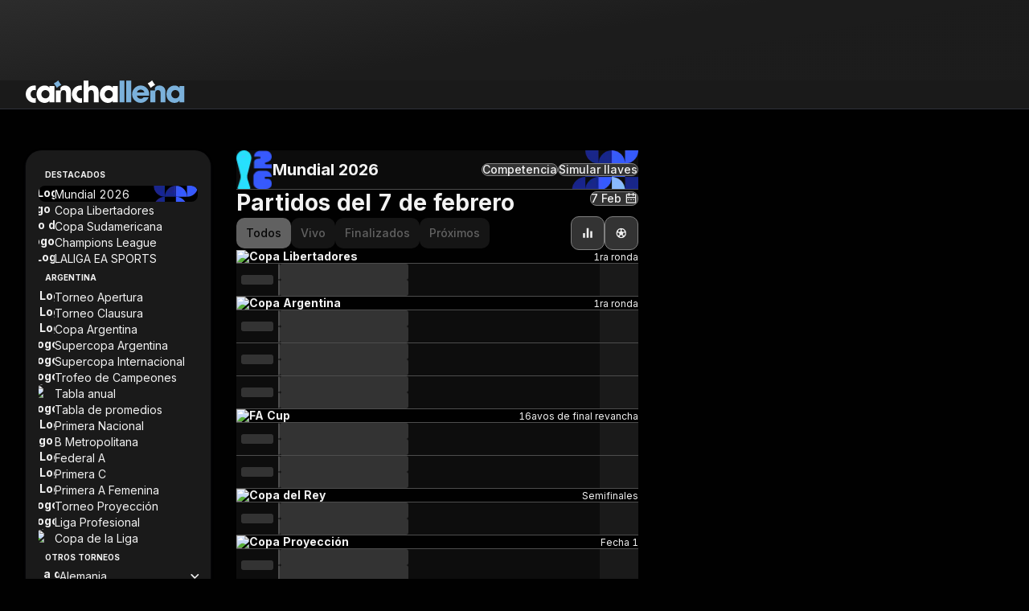

--- FILE ---
content_type: text/html
request_url: https://canchallena.lanacion.com.ar/fecha/2024-02-07/
body_size: 38455
content:

      <!DOCTYPE html>
      <html lang="es">
        <head>
          <meta charset="UTF-8">
          <meta name="viewport" content="width=device-width,initial-scale=1.0,minimum-scale=0.5,maximum-scale=5.0,user-scalable=yes">
          <base href="/"/>
          <link rel="preload" href="/assets/svg/cll-sprite-critical.svg" as="image" type="image/svg+xml">
          <link rel="preconnect" href="https://fonts.googleapis.com" crossorigin>
          <link rel="preconnect" href="https://fonts.gstatic.com" crossorigin>
          <link rel="preload" href="https://fonts.googleapis.com/css2?family=Inter:wght@400;500;600;700;900&display=swap" as="style" onload="this.onload=null;this.rel='stylesheet'">
          <noscript><link rel="stylesheet" href="https://fonts.googleapis.com/css2?family=Inter:wght@400;500;600;700;900&display=swap"></noscript>
          <style>@font-face{font-family:"Inter";font-style:normal;font-weight:400;font-display:swap;src:url(https://fonts.googleapis.com/css2?family=Inter:wght@400&display=swap) format("woff2")}@font-face{font-family:"Inter";font-style:normal;font-weight:500;font-display:swap;src:url(https://fonts.googleapis.com/css2?family=Inter:wght@500&display=swap) format("woff2")}@font-face{font-family:"Inter";font-style:normal;font-weight:600;font-display:swap;src:url(https://fonts.googleapis.com/css2?family=Inter:wght@600&display=swap) format("woff2")}@font-face{font-family:"Inter";font-style:normal;font-weight:700;font-display:swap;src:url(https://fonts.googleapis.com/css2?family=Inter:wght@700&display=swap) format("woff2")}@font-face{font-family:"Inter";font-style:normal;font-weight:900;font-display:swap;src:url(https://fonts.googleapis.com/css2?family=Inter:wght@900&display=swap) format("woff2")}html{scroll-behavior:smooth}body{font-family:"Inter",sans-serif}:root{--placeholder: url("/assets/imgs/ln-placeholder.svg");--noise-black: url("/assets/imgs/noise-black.webp");--pattern-background: url("/assets/imgs/pattern-background.webp")}

.cll-nota{overflow-wrap:break-word}.cll-nota .ln-placeholder{height:-moz-min-content;height:min-content;max-width:7.875rem;min-width:7.875rem;background-color:#333;border:1px solid #4d4d4d}@media(min-width: 48rem){.cll-nota .ln-placeholder{max-width:100%;min-width:100%}}.cll-nota .ln-placeholder::after{position:absolute;background-image:var(--placeholder, "");background-size:contain;background-repeat:no-repeat;height:4.1875rem;width:4.1875rem;content:""}
.cll-caja-notas .--notas .relative{flex-basis:100%}.cll-caja-notas .--notas .relative:not(:first-child)::before{content:"";height:.0625rem;width:100%;position:absolute;background-color:rgba(240,240,240,0.5019607843);top:-0.96875rem}@media(min-width: 48rem){.cll-caja-notas .--notas .relative:not(:first-child)::before{height:100%;width:.0625rem;left:-0.96875rem;top:auto}}
.header-container{height:6.75rem}@media(min-width: 48rem){.header-container{height:4.0625rem}}@media(min-width: 80rem){.header-container{height:4.4375rem}}.header-container .cll-header{background-color:#1a1a1a}@media(min-width: 80rem){.header-container .cll-header{border-bottom:thin solid #2e313a}}.header-container .cll-header .cll-mainheader{background-color:#1a1a1a;border-bottom:thin solid #2e313a;align-items:center;padding-block:1rem;gap:1rem}@media(min-width: 80rem){.header-container .cll-header .cll-mainheader{border-bottom:none}}@media(min-width: 48rem){.header-container .cll-header .cll-mainheader{align-items:flex-end;padding-block:1.125rem;gap:3rem}}.header-container .cll-header .cll-mainheader .brand{align-items:center}@media(min-width: 48rem){.header-container .cll-header .cll-mainheader .brand{align-items:end}}.header-container .cll-header .cll-mainheader .brand .icon{transition:none}.header-container .cll-header:not(.fixed) .cll-teams-indicator-container{display:none}.header-container .cll-header.fixed{top:0;animation:transitionHeader .5s}.header-container .cll-header.fixed .cll-mainheader{padding-block:.625rem}@media(min-width: 48rem){.header-container .cll-header.fixed .cll-mainheader{padding-block:.625rem}}@media(min-width: 80rem){.header-container .cll-header.fixed .cll-mainheader .brand{align-items:center}}@media(min-width: 48rem){.header-container .cll-header.fixed .cll-mainheader .brand .logo-cll{height:1.375rem}}@media(min-width: 80rem){.header-container .cll-header.fixed .cll-teams-indicator-container .cll-teams-indicator{display:none}}.header-container .cll-header.fixed .cll-teams-indicator-container .cll-teams-indicator .teams-container{display:grid;gap:.1875rem;grid-template-columns:1fr auto 1fr}@keyframes transitionHeader{0%{transform:translate3d(0, -3.875rem, 0)}100%{transform:translate3d(0, 0, 0)}}@media(min-width: 80rem){.header-container .cll-header.show-teams-indicator{border-radius:0;box-shadow:none}}@media(min-width: 80rem){.header-container .cll-header .cll-teams-indicator-container{display:none}}.header-container .cll-header .grid-heigh-animation{display:grid;transition:grid-template-rows .5s}.header-container .cll-header .grid-heigh-animation .cll-teams-indicator-container{overflow:hidden}.header-container .cll-header.show-teams-indicator .grid-heigh-animation{grid-template-rows:1fr}.header-container .cll-header:not(.show-teams-indicator) .grid-heigh-animation{grid-template-rows:0fr}.header-container .cll-header .--animated-border{content:"";position:absolute;background-color:rgba(0,0,0,0);top:0;right:0;bottom:0;left:0;padding:0 1px 1px 1px;z-index:-1;-webkit-mask:linear-gradient(#fff 0 0) content-box,linear-gradient(#fff 0 0);mask:linear-gradient(#fff 0 0) content-box,linear-gradient(#fff 0 0);-webkit-mask-composite:xor;mask-composite:exclude;border-radius:0 0 1.25rem 1.25rem}.header-container .cll-header .--animated-border::after{content:"";display:block;width:400%;height:60px;background:linear-gradient(0deg, rgba(0, 0, 0, 0) 0%, rgba(9, 227, 96, 0.5) 30%, #09e360 45%, #09e360 55%, rgba(9, 227, 96, 0.5) 70%, rgba(0, 0, 0, 0) 100%);background-position:center;position:absolute;left:50%;top:-6.25rem;transform:translate(-50%, -50%);z-index:-2;animation:clockwise-spin 5s linear infinite}@keyframes clockwise-spin{to{transform:translate(-50%, -50%) rotate(1turn)}}.header-container .cll-header .cll-toggle:hover{opacity:.8}.header-container .cll-header .cll-toggle svg path{transform-origin:center;transition:all .3s linear}.header-container .cll-header .cll-toggle svg path[data-toggle=true]{opacity:1;scale:1}.header-container .cll-header .cll-toggle svg path[data-toggle=false]{opacity:0;scale:0}
.link{cursor:pointer;color:#0250c9}.link.--unstyled{color:inherit}.link.--block{display:block}.link.--disabled{opacity:.4;pointer-events:none}@media(min-width: 64rem){.link:hover{opacity:.8}}

.icon{transition:.3s ease-in-out;display:inline-flex;justify-content:center;align-items:center}.icon.--hasWrapper{box-sizing:content-box;border-radius:50%;aspect-ratio:1/1}.icon>svg{width:inherit;height:inherit;vertical-align:top}.icon.--icon-8{width:.5rem;height:.5rem}.icon.--icon-8.--hasWrapper{padding:.25rem}.icon.--icon-12{width:.75rem;height:.75rem}.icon.--icon-12.--hasWrapper{padding:.25rem}.icon.--icon-16{width:1rem;height:1rem}.icon.--icon-16.--hasWrapper{padding:.5rem}.icon.--icon-18{width:1.125rem;height:1.125rem}.icon.--icon-18.--hasWrapper{padding:.5rem}.icon.--icon-20{width:1.25rem;height:1.25rem}.icon.--icon-20.--hasWrapper{padding:.5rem}.icon.--icon-24{width:1.5rem;height:1.5rem}.icon.--icon-24.--hasWrapper{padding:.5rem}.icon.--icon-28{width:1.75rem;height:1.75rem}.icon.--icon-28.--hasWrapper{padding:.5rem}.icon.--icon-32{width:2rem;height:2rem}.icon.--icon-32.--hasWrapper{padding:.75rem}.icon.--icon-36{width:2.25rem;height:2.25rem}.icon.--icon-36.--hasWrapper{padding:.75rem}.icon.--icon-40{width:2.5rem;height:2.5rem}.icon.--icon-40.--hasWrapper{padding:1rem}.icon.--icon-44{width:2.75rem;height:2.75rem}.icon.--icon-44.--hasWrapper{padding:1rem}.icon.--icon-48{width:3rem;height:3rem}.icon.--icon-48.--hasWrapper{padding:1rem}.icon.--light svg>path{fill:#fff}.icon.--dark svg>path{fill:#272727}.icon.--gray svg>path{fill:#919191}.icon.--gray-600 svg>path{fill:#5a5a5a}.icon.--warning svg>path{fill:#fdb727}.icon.--primary svg>path{fill:#126fff}.icon.--success svg>path{fill:#22b120}.icon.--danger svg>path{fill:#f44336}.icon.--violet svg>path{fill:#00033a}.icon.--inherit svg>path{fill:currentColor}
.button{display:inline-flex;align-items:center;justify-content:center;cursor:pointer;width:-moz-max-content;width:max-content;height:-moz-max-content;height:max-content;font-size:.75rem;line-height:1rem;text-transform:uppercase;white-space:nowrap}.button,.button>.icon>svg>path{transition:all .3s ease-in-out}.button:hover{opacity:.8}.button:disabled{opacity:.4;pointer-events:none}
.image{transition:all .2s ease-in-out}.image.--contain{-o-object-fit:contain;object-fit:contain}.image.--cover{-o-object-fit:cover;object-fit:cover}.image.--fill{-o-object-fit:fill;object-fit:fill}
.button.cll-button{text-transform:none}.button.cll-button.--w-100{width:100%}
*,*::before,*::after{box-sizing:border-box;margin:0;margin-inline:0;margin-block:0;padding:0;padding-inline:0;padding-block:0;border:none;font:inherit}a{text-decoration:none}button{background-color:rgba(0,0,0,0);cursor:pointer}ol,ul{list-style:none}input{outline:none}body{background-color:#010101;background-attachment:fixed;color:#f2f2f2;max-width:100vw;overflow-x:hidden}h1,h2,h3,h4,h5,h6{font-size:unset}.container,.container-fluid{margin-left:auto;margin-right:auto;width:100%;padding-left:1rem;padding-right:1rem;max-width:85.375rem}@media(min-width: 48rem){.container,.container-fluid{padding-left:1.5rem;padding-right:1.5rem}}@media(min-width: 80rem){.container,.container-fluid{padding-left:2rem;padding-right:2rem}}.container-fluid{max-width:100%}.grid-resume-playoffs{width:16.875rem}.skeleton-loader.skeleton-loader{background:#333}.skeleton-loader.skeleton-loader:after{background-image:linear-gradient(90deg, rgba(51, 51, 51, 0) 0, rgba(13, 13, 13, 0.6) 40%, rgba(13, 13, 13, 0.6) 50%, rgba(51, 51, 51, 0))}@media(min-width: 48rem){.skeleton-table .--sk-header .skeleton-loader:nth-child(1){min-height:.75rem;min-width:.875rem}.skeleton-table .--sk-header .skeleton-loader:nth-child(2){min-height:.75rem;min-width:auto}}.skeleton-fixture .--fixture-tr{grid-template-columns:4.25rem 1fr 1fr 1fr 4.25rem !important}@media(min-width: 48rem){.skeleton-fixture .--fixture-tr .away .--rounded-4,.skeleton-fixture .--fixture-tr .home .--rounded-4{min-height:1.5rem;min-width:1.5rem}.skeleton-fixture .--fixture-tr .score{min-height:1.8125rem;min-width:3.375rem}.skeleton-fixture .--fixture-tr .status{min-height:.5625rem;min-width:3.375rem}.skeleton-fixture .--fixture-tr .link{min-height:.6875rem;min-width:2.5rem}}@media(min-width: 48rem){.score{gap:.5rem}.score .scorebase{max-height:auto;max-width:17.5rem}}@media(min-width: 48rem){.sheet-futbol-sklt .divider{max-height:3.125rem;max-width:25.8125rem}.sheet-futbol-sklt .formations-group{flex-direction:row}.sheet-futbol-sklt .prostats>.skeleton-loader{max-height:1.875rem;max-width:auto}}@media(min-width: 48rem){.sheet-rugby-sklt .base .skeleton-loader{min-height:auto;min-width:15.8125rem}.sheet-rugby-sklt .divider{max-height:3.125rem;max-width:25.8125rem}}.jc-center{justify-content:center}.jc-between{justify-content:space-between}.jc-around{justify-content:space-around}.jc-start{justify-content:flex-start}.jc-evenly{justify-content:space-evenly}.jc-end{justify-content:flex-end}.ji-start{justify-items:flex-start}.ji-end{justify-items:flex-end}.ji-center{justify-items:center}.ai-end{align-items:flex-end}.ai-stretch{align-items:stretch}.ai-start{align-items:flex-start}.ai-center{align-items:center}.ai-baseline{align-items:baseline}.as-center{align-self:center}.as-stretch{align-self:stretch}.as-start{align-self:flex-start}.js-end{justify-self:flex-end}.ac-center{align-content:center}@media(min-width: 48rem){.ai-center_md{align-items:center}.jc-start_md{justify-content:flex-start}.jc-center_md{justify-content:center}}@keyframes fade-in{0%{opacity:0;visibility:hidden}100%{opacity:1;visibility:visible}}@keyframes fade-out{0%{opacity:1;visibility:visible}100%{opacity:0;visibility:hidden}}@keyframes fade-in-up{0%{opacity:0;transform:translateY(6.25rem)}100%{opacity:1;transform:translateY(0)}}@keyframes fade-out-down{0%{opacity:1;transform:translateY(0)}100%{opacity:0;transform:translateY(6.25rem)}}@keyframes live-line-sweep{0%{left:-100%}100%{left:100%}}.live-line-sweep{animation:live-line-sweep 1.5s cubic-bezier(0.65, 0, 0.35, 1) infinite}.ratio-1-1{aspect-ratio:1/1}.ratio-3-2{aspect-ratio:3/2}.ratio-16-9{aspect-ratio:16/9}.rounded-circle{border-radius:50%}.rounded-1{border-radius:.0625rem}.rounded-2{border-radius:.125rem}.rounded-3{border-radius:.1875rem}.rounded-4{border-radius:.25rem}.rounded-6{border-radius:.375rem}.rounded-8{border-radius:.5rem}.rounded-10{border-radius:.625rem}.rounded-12{border-radius:.75rem}.rounded-16{border-radius:1rem}.rounded-20{border-radius:1.25rem}.rounded-top-right-6{border-top-right-radius:.375rem}.rounded-top-right-8{border-top-right-radius:.5rem}.rounded-bottom-right-6{border-bottom-right-radius:.375rem}.rounded-bottom-right-8{border-bottom-right-radius:.5rem}.border.border-all{border-style:solid}.border.border-top{border-top-style:solid}.border.border-right{border-right-style:solid}.border.border-left{border-left-style:solid}.border.border-bottom{border-bottom-style:solid}.border.border-primary{border-color:#09e360}.border.border-secondary{border-color:#5ab8e1}.border.border-warning{border-color:#ffc402}.border.border-1{border-color:#010101}.border.border-50{border-color:rgba(46,49,58,0.5019607843)}.border.border-100{border-color:#2e313a}.border.border-300{border-color:#4d4d4d}.border.border-success-500{border-color:#00ed9c}.border.border-n-d-50{border-color:#0d0d0d}.border.border-n-d-300{border-color:#4d4d4d}.border.border-n-d-600{border-color:#999}.border.border-n-d-700{border-color:#b3b3b3}.border.border-n-d-500{border-color:gray}.border.border-n-d-999{border-color:#fefefe}.border.border-danger-300{border-color:#e95e66}.border.border-thin{border-width:thin}@media(min-width: 48rem){.border-right_md{border-right-style:solid}}.bg-dark-0-opacity-0-8.bg-dark-0-opacity-0-8{background:rgba(0,0,0,.8)}.bg-neutral-dark-200-opacity-0-4.bg-neutral-dark-200-opacity-0-4{background:#333;opacity:.4}.bg-neutral-dark-200-opacity-0-4.bg-neutral-dark-200-opacity-0-4:hover{opacity:.4}.text-primary{color:#09e360}.text-secondary{color:#5ab8e1}.text-success-500{color:#00ed9c}.text-danger-300{color:#e95e66}.text-danger-800{color:#99151d}.text-n-d-0{color:#000}.text-n-d-1{color:#010101}.text-n-d-50{color:#0d0d0d}.text-n-d-100{color:#1a1a1a}.text-b-100{color:#f0f0f0}.text-n-d-950{color:#f2f2f2}.text-n-d-700{color:#b3b3b3}.text-n-d-600{color:#999}.text-n-d-200{color:#333}.text-n-d-400{color:#666}.text-n-d-800{color:#ccc}.text-n-d-900{color:#e6e6e6}.text-n-d-1000{color:#fff}.bg-primary{background:#09e360}.bg-secondary{background:#5ab8e1}.bg-warning{background:#ffc402}.bg-b-100{background:#f0f0f0}.bg-gradient-darknes{background:linear-gradient(170.51deg, #2c2c2c 4.53%, #1c1c1c 42.54%, #1a1a1a 98.6%)}.bg-gradient-100{background:linear-gradient(170.51deg, #2c2c2c, #1c1c1c, #1a1a1a)}.bg-gradient-highlight{background:linear-gradient(107.61deg, rgba(242, 242, 242, 0.15) -6.51%, rgba(128, 128, 128, 0.075) 16.51%, rgba(0, 0, 0, 0) 38.15%)}.bg-dark-50{background:#0d0d0d}.bg-dark-0{background:#000}.bg-neutral-dark-1{background:#010101}.bg-neutral-dark-100{background:#1a1a1a}.bg-transparent{background:linear-gradient(131deg, rgba(44, 44, 44, 0.5) -0.61%, rgba(28, 28, 28, 0.5) 54.29%, rgba(26, 26, 26, 0.5) 106.95%)}.bg-neutral-dark-200{background:#333}.bg-neutral-dark-300{background:#4d4d4d}.bg-neutral-dark-500{background:gray}.bg-success-500{background:#00ed9c}.bg-danger-300{background:#e95e66}.bg-danger-800{background:#99151d}.bg-neutral-light-300{background:#b3b3b3}.bg-neutral-dark-950{background:#f2f2f2}.bg-neutral-dark-1000{background:#fff}.none.none{display:none}.flex.flex{display:flex}.grid.grid{display:grid}.table.table{display:table}.block.block{display:block}.inline-flex.inline-flex{display:inline-flex}.inline-block.inline-block{display:inline-block}.contents.contents{display:contents}.flex-row{flex-direction:row}.flex-column{flex-direction:column}.flex-row-reverse{flex-direction:row-reverse}.flex-column-reverse{flex-direction:column-reverse}@media(min-width: 48rem){.flex-row_md{flex-direction:row}.flex-column_md{flex-direction:column}}.flex-wrap{flex-wrap:wrap}.flex-grow-1{flex-grow:1}.flex-shrink-0{flex-shrink:0}.flex-1-0-0{flex:1 0 0}.inter{font-family:"Inter",sans-serif;font-variant-numeric:lining-nums tabular-nums}.inter-300{font-weight:300}.inter-400{font-weight:400}.inter-500{font-weight:500}.inter-600{font-weight:600}.inter-700{font-weight:700}.inter-900{font-weight:900}.inter .text-3xs{font-size:.625rem;line-height:100%}.inter .text-2xs{font-size:.75rem;line-height:100%}.inter .text-xs{font-size:.875rem;line-height:100%}.inter .text-s{font-size:1rem;line-height:150%}.inter .text-l{font-size:1.25rem;line-height:150%}.inter .text-xl{font-size:1.5rem;line-height:120%}.inter .text-2xl{font-size:1.75rem;line-height:120%}.inter .text-3xl{font-size:2rem;line-height:120%}.inter .text-4xl{font-size:2.25rem;line-height:120%}@media(min-width: 48rem){.inter .text-xs_md{font-size:.875rem;line-height:100%}.inter .text-s_md{font-size:1rem;line-height:150%}.inter .text-m_md{font-size:1.125rem;line-height:150%}.inter .text-l_md{font-size:1.25rem;line-height:150%}.inter .text-xl_md{font-size:1.5rem;line-height:120%}.inter .text-2xl_md{font-size:1.75rem;line-height:120%}.inter .text-3xl_md{font-size:2rem;line-height:120%}}@media(min-width: 80rem){.inter .text-l_lg{font-size:1.25rem;line-height:150%}}.inter .text.line-height-150{line-height:150%}.line-height-12.line-height-12{line-height:.75rem}.inter.line-height-120{line-height:120%}.text.line-height-125{line-height:125%}.line-height-normal.line-height-normal{line-height:normal}.line-height-0.line-height-0{line-height:0rem}.italic{font-style:italic}.grid.grid-cols-auto-min-width-32{grid-template-columns:repeat(auto-fit, minmax(32px, 1fr))}.grid.grid-cols-auto-min-width-90{grid-template-columns:repeat(auto-fit, minmax(90px, 1fr))}.col-span-all{grid-column:1/-1}.col-gap-none.col-gap-none{grid-column-gap:unset}.grid-cols-1{grid-template-columns:repeat(1, 1fr);grid-column-gap:1rem}.grid-cols-2{grid-template-columns:repeat(2, 1fr);grid-column-gap:1rem}.grid-cols-3{grid-template-columns:repeat(3, 1fr);grid-column-gap:1rem}.grid-cols-4{grid-template-columns:repeat(4, 1fr);grid-column-gap:1rem}.grid-cols-6{grid-template-columns:repeat(6, 1fr);grid-column-gap:1rem}.grid-cols-7{grid-template-columns:repeat(7, 1fr);grid-column-gap:1rem}.grid-cols-8{grid-template-columns:repeat(8, 1fr);grid-column-gap:1rem}.col-span-1{grid-column:span 1/span 1}.col-span-2{grid-column:span 2/span 2}.col-span-3{grid-column:span 3/span 3}.col-span-4{grid-column:span 4/span 4}.col-span-5{grid-column:span 5/span 5}.col-span-6{grid-column:span 6/span 6}.col-span-7{grid-column:span 7/span 7}.col-span-8{grid-column:span 8/span 8}@media(min-width: 48rem){.grid-cols-1_md{grid-template-columns:repeat(1, 1fr);grid-column-gap:1.5rem}.grid-cols-2_md{grid-template-columns:repeat(2, 1fr);grid-column-gap:1.5rem}.grid-cols-3_md{grid-template-columns:repeat(3, 1fr);grid-column-gap:1.5rem}.grid-cols-10_md{grid-template-columns:repeat(10, 1fr);grid-column-gap:1.5rem}.grid-cols-12_md{grid-template-columns:repeat(12, 1fr);grid-column-gap:1.5rem}.col-span-1_md{grid-column:span 1/span 1}.col-span-2_md{grid-column:span 2/span 2}.col-span-3_md{grid-column:span 3/span 3}.col-span-4_md{grid-column:span 4/span 4}.col-span-5_md{grid-column:span 5/span 5}.col-span-6_md{grid-column:span 6/span 6}.col-span-7_md{grid-column:span 7/span 7}.col-span-8_md{grid-column:span 8/span 8}.col-span-9_md{grid-column:span 9/span 9}.col-span-10_md{grid-column:span 10/span 10}.col-span-11_md{grid-column:span 11/span 11}.col-span-12_md{grid-column:span 12/span 12}}@media(min-width: 80rem){.grid-cols-13_lg{grid-template-columns:repeat(13, 1fr);grid-column-gap:2rem}.grid-cols-16_lg{grid-template-columns:repeat(16, 1fr);grid-column-gap:2rem}.col-span-1_lg{grid-column:span 1/span 1}.col-span-2_lg{grid-column:span 2/span 2}.col-span-3_lg{grid-column:span 3/span 3}.col-span-4_lg{grid-column:span 4/span 4}.col-span-5_lg{grid-column:span 5/span 5}.col-span-6_lg{grid-column:span 6/span 6}.col-span-7_lg{grid-column:span 7/span 7}.col-span-8_lg{grid-column:span 8/span 8}.col-span-9_lg{grid-column:span 9/span 9}.col-span-10_lg{grid-column:span 10/span 10}.col-span-11_lg{grid-column:span 11/span 11}.col-span-12_lg{grid-column:span 12/span 12}.col-span-13_lg{grid-column:span 13/span 13}.col-span-14_lg{grid-column:span 14/span 14}.col-span-15_lg{grid-column:span 15/span 15}.col-span-16_lg{grid-column:span 16/span 16}.col-start-3_lg{grid-column-start:3}}.gap-0{gap:0rem}.gap-2{gap:.125rem}.gap-4{gap:.25rem}.gap-6{gap:.375rem}.gap-8{gap:.5rem}.gap-10{gap:.625rem}.gap-12{gap:.75rem}.gap-16{gap:1rem}.gap-24{gap:1.5rem}.gap-32{gap:2rem}.gap-56{gap:3.5rem}.row-gap-0{row-gap:0rem}.row-gap-8{row-gap:.5rem}.row-gap-16{row-gap:1rem}.row-gap-24{row-gap:1.5rem}.column-gap-4{-moz-column-gap:.25rem;column-gap:.25rem}.column-gap-6{-moz-column-gap:.375rem;column-gap:.375rem}.column-gap-7{-moz-column-gap:.4375rem;column-gap:.4375rem}.column-gap-16{-moz-column-gap:1rem;column-gap:1rem}.column-gap-21{-moz-column-gap:1.3125rem;column-gap:1.3125rem}@media(min-width: 48rem){.gap-0_md{gap:0rem}.gap-4_md{gap:.25rem}.gap-8_md{gap:.5rem}.gap-16_md{gap:1rem}.gap-24_md{gap:1.5rem}}@media(min-width: 80rem){.gap-0_lg{gap:0rem}.gap-8_lg{gap:.5rem}}.object-contain{-o-object-fit:contain;object-fit:contain}.object-fill{-o-object-fit:fill;object-fit:fill}.object-cover{-o-object-fit:cover;object-fit:cover}.order-1{order:1}.order-2{order:2}.order-3{order:3}.order-10{order:10}@media(min-width: 48rem){.-order-3_md{order:-3}.-order-2_md{order:-2}.order-1_md{order:1}.order-2_md{order:2}}.overflow-hidden{overflow:hidden}.overflow-visible{overflow:visible}.overflow-x-clip{overflow-x:clip}.top--16{top:-16px}.top--17{top:-17px}.top-0{top:0}.top-6{top:6px}.top-100{top:100%}.bottom--7{bottom:-7px}.bottom-0{bottom:0}.bottom-100{bottom:100%}.bottom-170{bottom:10.625rem}.right--16{right:-16px}.right--17{right:-17px}.right-0{right:0}.right-100{right:100%}.left--16{left:-16px}.left-0{left:0}.left-12{left:12px}.left-16{left:16px}.left-36{left:36px}.left-50{left:50%}.left-100{left:100%}.absolute{position:absolute}.relative{position:relative}.fixed{position:fixed}.sticky{position:sticky}.center-x{left:50%;transform:translate3d(-50%, 0, 0)}.center-y{top:50%;transform:translate3d(0, -50%, 0)}.center-x-y{top:50%;left:50%;transform:translate3d(-50%, -50%, 0)}@media(min-width: 768px){.sm-only{display:none !important}}@media(max-width: 767.9px),(min-width: 1280px){.md-only{display:none !important}}@media(max-width: 1279.9px){.lg-only{display:none !important}}@media(max-width: 767.9px){.sm-none{display:none !important}}@media(max-width: 1279.9px){.md-none{display:none !important}}@media(min-width: 1280px){.lg-none{display:none !important}}.box-shadow{box-shadow:0px 1px 2px rgba(46,49,58,.3),0px 1px 3px 1px rgba(46,49,58,.15)}.box-shadow-primary{box-shadow:2px 0px 0px 0px #09e360 inset}.box-shadow-warning-500{box-shadow:2px 0px 0px 0px #ffc402 inset}.box-shadow-secondary{box-shadow:2px 0px 0px 0px #5ab8e1 inset}.box-shadow-info-300{box-shadow:2px 0px 0px 0px #8e9ebb inset}.box-shadow-hard-warning-500{box-shadow:2px 0px 0px 0px #f58b1f inset}.box-shadow-danger-500{box-shadow:2px 0px 0px 0px #c61b25 inset}.w-6{width:.375rem}.w-8{width:.5rem}.w-10{width:.625rem}.w-12{width:.75rem}.w-16{width:1rem}.w-18{width:1.125rem}.w-20{width:1.25rem}.w-30{width:1.875rem}.w-33{width:33%}.w-22{width:1.375rem}.w-24{width:1.5rem}.w-32{width:2rem}.w-36{width:2.25rem}.w-48{width:3rem}.w-50{width:50%}.w-52{width:3.25rem}.w-96{width:6rem}.w-116{width:7.25rem}.w-117{width:7.3125rem}.w-135{width:8.4375rem}.w-142{width:8.875rem}.w-100{width:100%}.w-280{width:17.5rem}.w-328{width:20.5rem}.w-fit{width:-moz-fit-content;width:fit-content}.w-max{width:-moz-max-content;width:max-content}.w-auto{width:auto}@media(min-width: 48rem){.w-1_md{width:.0625rem}.w-8_md{width:.5rem}.w-16_md{width:1rem}.w-24_md{width:1.5rem}.w-20_md{width:1.25rem}.w-32_md{width:32%}.w-36_md{width:2.25rem}.w-45_md{width:45%}.w-47_md{width:47%}.w-50_md{width:50%}.w-99_md{width:6.1875rem}.w-100_md{width:100%}.w-184_md{width:11.5rem}.w-205_md{width:12.8125rem}.w-300_md{width:18.75rem}.w-500_md{width:31.25rem}.w-auto_md{width:auto}}@media(min-width: 80rem){.w-16_lg{width:1rem}.w-100_lg{width:100%}.w-230_lg{width:14.375rem}.w-340_lg{width:21.25rem}}.max-w-20{max-width:1.25rem}.max-w-36{max-width:2.25rem}.max-w-52{max-width:3.25rem}.max-w-65{max-width:4.0625rem}.max-w-80{max-width:5rem}.max-w-100{max-width:100%}.max-w-135{max-width:8.4375rem}.max-w-150{max-width:9.375rem}.max-w-160{max-width:10rem}.max-w-184{max-width:11.5rem}.max-w-205{max-width:12.8125rem}.max-w-230{max-width:14.375rem}.max-w-280{max-width:17.5rem}.max-w-328{max-width:20.5rem}.max-w-424{max-width:26.5rem}.max-w-500{max-width:31.25rem}@media(min-width: 48rem){.max-w-135_md{max-width:8.4375rem}.max-w-500_md{max-width:31.25rem}.max-w-800_md{max-width:50rem}.max-w-max_md{max-width:-moz-max-content;max-width:max-content}}@media(min-width: 80rem){.max-w-230_lg{max-width:14.375rem}.max-w-600_lg{max-width:37.5rem}.max-w-87_lg{max-width:87%}}.min-w-0{min-width:0rem}.min-w-6{min-width:.375rem}.min-w-16{min-width:1rem}.min-w-22{min-width:1.375rem}.min-w-25{min-width:1.5625rem}.min-w-33{min-width:2.0625rem}.min-w-36{min-width:2.25rem}.min-w-48{min-width:3rem}.min-w-49{min-width:3.0625rem}.min-w-52{min-width:3.25rem}.min-w-62{min-width:3.875rem}.min-w-135{min-width:8.4375rem}.min-w-142{min-width:8.875rem}.min-w-185{min-width:11.5625rem}.min-w-200{min-width:12.5rem}.min-w-245{min-width:15.3125rem}@media(min-width: 48rem){.min-w-8_md{min-width:.5rem}.min-w-135_md{min-width:PX(135)}}.h-2{height:.125rem}.h-6{height:.375rem}.h-8{height:.5rem}.h-10{height:.625rem}.h-12{height:.75rem}.h-16{height:1rem}.h-20{height:1.25rem}.h-24{height:1.5rem}.h-26{height:1.625rem}.h-28{height:1.75rem}.h-32{height:2rem}.h-40{height:2.5rem}.h-48{height:3rem}.h-50{height:50%}.h-60{height:3.75rem}.h-100{height:100%}.h-100vh{height:100vh}.h-303{height:18.9375rem}.h-max{height:-moz-max-content;height:max-content}.h-inherit{height:inherit}@media(min-width: 48rem){.h-8_md{height:.5rem}.h-14_md{height:.875rem}.h-16_md{height:1rem}.h-18_md{height:1.125rem}.h-20_md{height:1.25rem}.h-24_md{height:1.5rem}.h-28_md{height:1.75rem}.h-32_md{height:2rem}.h-36_md{height:2.25rem}.h-auto_md{height:auto}}@media(min-width: 80rem){.h-16_lg{height:1rem}.h-48_lg{height:3rem}}.max-h-100{max-height:100%}.min-h-28{min-height:1.75rem}.min-h-30{min-height:1.875rem}.min-h-35{min-height:2.1875rem}.min-h-38{min-height:2.375rem}.min-h-40{min-height:2.5rem}.min-h-44{min-height:2.75rem}.min-h-48{min-height:3rem}@media(min-width: 80rem){.min-h-600_lg{min-height:37.5rem}}.m-4{margin:.25rem}.m-8{margin:.5rem}.m-16{margin:1rem}.m-auto{margin:auto}.mt-4{margin-top:.25rem}.mt-8{margin-top:.5rem}.mt-12{margin-top:.75rem}.mt-16{margin-top:1rem}.mt-24{margin-top:1.5rem}.mt-32{margin-top:2rem}.mt-64{margin-top:4rem}.-mr-5{margin-right:-0.3125rem}.-mr-2{margin-right:-0.125rem}.mr-2{margin-right:.125rem}.mr-4{margin-right:.25rem}.mr-8{margin-right:.5rem}.mr-10{margin-right:.625rem}.mr-12{margin-right:.75rem}.mr-16{margin-right:1rem}.mr-auto{margin-right:auto}.-ml-5{margin-left:-0.3125rem}.-ml-2{margin-left:-0.125rem}.ml-0{margin-left:0rem}.ml-4{margin-left:.25rem}.ml-8{margin-left:.5rem}.ml-12{margin-left:.75rem}.ml-16{margin-left:1rem}.ml-auto{margin-left:auto}.mb-2{margin-bottom:.125rem}.mb-4{margin-bottom:.25rem}.mb-8{margin-bottom:.5rem}.mb-12{margin-bottom:.75rem}.mb-16{margin-bottom:1rem}.mb-24{margin-bottom:1.5rem}.mb-48{margin-bottom:3rem}.mb-80{margin-bottom:5rem}.my-2{margin-block:.125rem}.my-4{margin-block:.25rem}.my-8{margin-block:.5rem}.my-12{margin-block:.75rem}.my-16{margin-block:1rem}.my-auto{margin-block:auto}.-mx-16{margin-inline:-1rem}.mx-2{margin-inline:.125rem}.mx-4{margin-inline:.25rem}.mx-6{margin-inline:.375rem}.mx-8{margin-inline:.5rem}.mx-12{margin-inline:.75rem}.mx-16{margin-inline:1rem}.mx-17{margin-inline:1.0625rem}.mx-24{margin-inline:1.5rem}.mx-auto{margin-inline:auto}.p-2{padding:.125rem}.p-3{padding:.1875rem}.p-4{padding:.25rem}.p-6{padding:.375rem}.p-8{padding:.5rem}.p-10{padding:.625rem}.p-12{padding:.75rem}.p-16{padding:1rem}.pt-0{padding-top:0rem}.pt-2{padding-top:.125rem}.pt-4{padding-top:.25rem}.pt-8{padding-top:.5rem}.pt-12{padding-top:.75rem}.pt-16{padding-top:1rem}.pt-20{padding-top:1.25rem}.pt-24{padding-top:1.5rem}.pt-53{padding-top:3.3125rem}.pt-54{padding-top:3.375rem}.pt-56{padding-top:3.5rem}.pr-2{padding-right:.125rem}.pr-4{padding-right:.25rem}.pr-8{padding-right:.5rem}.pr-10{padding-right:.625rem}.pr-12{padding-right:.75rem}.pr-16{padding-right:1rem}.pl-2{padding-left:.125rem}.pl-4{padding-left:.25rem}.pl-6{padding-left:.375rem}.pl-8{padding-left:.5rem}.pl-10{padding-left:.625rem}.pl-12{padding-left:.75rem}.pl-16{padding-left:1rem}.pl-24{padding-left:1.5rem}.pl-28{padding-left:1.75rem}.pb-2{padding-bottom:.125rem}.pb-4{padding-bottom:.25rem}.pb-8{padding-bottom:.5rem}.pb-10{padding-bottom:.625rem}.pb-12{padding-bottom:.75rem}.pb-16{padding-bottom:1rem}.pb-24{padding-bottom:1.5rem}.pb-56{padding-bottom:3.5rem}.pb-100{padding-bottom:6.25rem}.py-0{padding-block:0rem}.py-2{padding-block:.125rem}.py-4{padding-block:.25rem}.py-5{padding-block:.3125rem}.py-6{padding-block:.375rem}.py-7{padding-block:.4375rem}.py-8{padding-block:.5rem}.py-10{padding-block:.625rem}.py-12{padding-block:.75rem}.py-16{padding-block:1rem}.py-24{padding-block:1.5rem}.py-32{padding-block:2rem}.px-2{padding-inline:.125rem}.px-3{padding-inline:.1875rem}.px-4{padding-inline:.25rem}.px-6{padding-inline:.375rem}.px-7{padding-inline:.4375rem}.px-8{padding-inline:.5rem}.px-10{padding-inline:.625rem}.px-12{padding-inline:.75rem}.px-16{padding-inline:1rem}.px-20{padding-inline:1.25rem}.px-24{padding-inline:1.5rem}@media(min-width: 32rem){.mx-0_sm{margin-inline:0rem}}@media(min-width: 48rem){.m-8_md{margin:.5rem}.m-12_md{margin:.75rem}.m-auto_md{margin:auto}.mt-0_md{margin-top:0rem}.mt-12_md{margin-top:.75rem}.mt-16_md{margin-top:1rem}.mt-48_md{margin-top:3rem}.ml-0_md{margin-left:0rem}.mr-0_md{margin-right:0rem}.mr-8_md{margin-right:.5rem}.mb-0_md{margin-bottom:0rem}.mb-12_md{margin-bottom:.75rem}.my-8_md{margin-block:.5rem}.my-12_md{margin-block:.75rem}.my-16_md{margin-block:1rem}.my-20_md{margin-block:1.25rem}.mx-0_md{margin-inline:0rem}.mx-2_md{margin-inline:.125rem}.mx-4_md{margin-inline:.25rem}.mx-8_md{margin-inline:.5rem}.mx-12_md{margin-inline:.75rem}.mx-16_md{margin-inline:1rem}.mx-20_md{margin-inline:1.25rem}.mx-24_md{margin-inline:1.5rem}.mx-auto_md{margin-inline:auto}.p-8_md{padding:.5rem}.p-12_md{padding:.75rem}.pr-8_md{padding-right:.5rem}.pr-16_md{padding-right:1rem}.pl-16_md{padding-left:1rem}.pl-32_md{padding-left:2rem}.pl-40_md{padding-left:2.5rem}.pt-0_md{padding-top:0rem}.pt-58_md{padding-top:3.625rem}.py-0_md{padding-block:0rem}.py-9_md{padding-block:.5625rem}.py-12_md{padding-block:.75rem}.px-0_md{padding-inline:0rem}.px-4_md{padding-inline:.25rem}.px-8_md{padding-inline:.5rem}.px-12_md{padding-inline:.75rem}}@media(min-width: 80rem){.p-8_lg{padding:.5rem}.p-12_lg{padding:.75rem}.pt-65_lg{padding-top:4.0625rem}.py-12_lg{padding-block:.75rem}.px-24_lg{padding-inline:1.5rem}}.capitalize{text-transform:capitalize}.uppercase{text-transform:uppercase}.lowercase{text-transform:lowercase}.text-ellipsis-1{display:-webkit-box;-webkit-line-clamp:1;-webkit-box-orient:vertical;overflow:hidden;text-overflow:ellipsis}.text-center{text-align:center}.text-right{text-align:right}.text-left{text-align:left}@media(min-width: 48rem){.text-center_md{text-align:center}.text-left_md{text-align:left}}@media(min-width: 80rem){.text-left_lg{text-align:left}}.hyphens{-webkit-hyphens:auto;hyphens:auto}.word-break-all{word-break:break-all}.math-auto.math-auto{text-transform:math-auto}.text-decoration-none.text-decoration-none{text-decoration:none}.transition-none.transition-none{transition:none}.visibility-hidden{visibility:hidden}.visibility-visible{visibility:visible}.opacity-0{opacity:0}.opacity-40{opacity:.4}.opacity-80{opacity:.8}.opacity-100{opacity:1}.hover-opacity-80:hover{opacity:.8}.-z-1{z-index:-1}.z-1{z-index:1}.z-2{z-index:2}.z-3{z-index:3}.z-4{z-index:4}.z-5{z-index:5}.z-10{z-index:10}.z-15{z-index:15}.z-200{z-index:200}.z-300{z-index:300}.z-400{z-index:400}@media(min-width: 48rem){.z-200_md{z-index:200}}.signs{white-space:nowrap}.signs .match-signs{width:.5rem;height:.75rem;border-radius:.0625rem}.signs.--y-card .match-signs{background-color:#ffc402}.signs.--r-card .match-signs{background-color:#c61b25}.signs.--in .match-signs{border-left:.375rem solid rgba(0,0,0,0);border-right:.375rem solid rgba(0,0,0,0);border-bottom:.5625rem solid #3fa41d}.signs.--out .match-signs{border-left:.375rem solid rgba(0,0,0,0);border-right:.375rem solid rgba(0,0,0,0);border-top:.5625rem solid #c61b25}.signs.--own-goal .icon.icon svg>path{fill:#c61b25}.cursor-pointer{cursor:pointer}.cursor-default{cursor:default}.cursor-not-allowed.cursor-not-allowed{cursor:not-allowed}.pointer-events-none.pointer-events-none{pointer-events:none}.--transition-regular{transition:all .2s ease-in-out}.--border-highlight{position:relative}.--border-highlight::before{content:"";position:absolute;inset:0;border-radius:inherit;padding:.0625rem;background:linear-gradient(107.61deg, rgba(242, 242, 242, 0.15) -6.51%, rgba(128, 128, 128, 0.075) 16.51%, rgba(0, 0, 0, 0) 38.15%);-webkit-mask:linear-gradient(#fff 0 0) content-box,linear-gradient(#fff 0 0);mask:linear-gradient(#fff 0 0) content-box,linear-gradient(#fff 0 0);-webkit-mask-composite:xor;mask-composite:exclude;pointer-events:none}.bg-noise-black-100{background:var(--noise-black, ""),#1a1a1a}.bg-noise-black-75{background:var(--noise-black, ""),rgba(26,26,26,.75)}.bg-noise-black-50{background:var(--noise-black, ""),rgba(26,26,26,.5)}.cll-button-hover:hover{background-color:#292929}.bg-gradient-100-static{background:linear-gradient(170.51deg, #2c2c2c 0px, #1c1c1c 160px, #1a1a1a);background-attachment:fixed}.bg-gradient-100-static.fixed{background-attachment:scroll}.bg-solid-primary{background-color:#09e360}.bg-solid-secondary{background-color:#5ab8e1}.bg-solid-warning-500{background-color:#ffc402}.bg-solid-danger-500{background-color:#c61b25}.bg-solid-info-300{background-color:#8e9ebb}.bg-solid-hard-warning-500{background-color:#f58b1f}body:has(.disable-body-scroll){overflow:hidden}table.layout-fixed{table-layout:fixed}.border-spacing-0.border-spacing-0{border-spacing:0}.will-change-transform.will-change-transform{will-change:transform}.will-change-opacity.will-change-opacity{will-change:opacity}.scroll-snap-type-x-mandatory{scroll-snap-type:x mandatory}.overscroll-behavior-x-contain{overscroll-behavior-x:contain}.scroll-snap-align-start{scroll-snap-align:start}.c-position-indicator{position:relative}.c-position-indicator::after{position:absolute;bottom:0;content:"";border-bottom:3px solid var(--position-color);border-bottom-left-radius:.25rem;border-bottom-right-radius:.25rem;width:100%}.c-goalkeeper{--position-color: var(--_warning-color)}.c-defender{--position-color: var(--_secondary-color)}.c-midfielder{--position-color: var(--_success-color)}.c-attacker,.c-striker{--position-color: var(--_danger-color)}.container,.container-fluid{margin-left:auto;margin-right:auto;width:100%;padding-left:1rem;padding-right:1rem;max-width:85.375rem}@media(min-width: 48rem){.container,.container-fluid{padding-left:1.5rem;padding-right:1.5rem}}@media(min-width: 80rem){.container,.container-fluid{padding-left:2rem;padding-right:2rem}}.container-fluid{max-width:100%}.grid-resume-playoffs{width:16.875rem}
.bottom-nav{transform:translateY(100px)}.bottom-nav .button .text{display:none}@media(min-width: 360px){.bottom-nav .button .button-container{height:3.75rem;padding-block:.5rem}.bottom-nav .button .button-container .text{display:block}}.bottom-nav .button.--active .text{color:#5ab8e1}.bottom-nav .button.--active svg>path{fill:#5ab8e1}
.matches-section .matches-section-item:not(:last-child){border-bottom:thin solid #2e313a}
@keyframes width-0-100{100%{max-width:1000px}}@keyframes height-0-100{100%{max-height:1000px}}@keyframes fade-in-subnav{0%{opacity:0;transform:translate3d(110%, 0, 0)}100%{opacity:1;transform:translate3d(0, 0, 0)}}.subnav-wrap{transition:transform .3s linear}.subnav-wrap .button{text-transform:none}@media(max-width: 47.9375rem){.subnav-wrap{width:100%;max-height:calc(100dvh - 3.0625rem);border-radius:0;position:fixed;left:-1rem;top:0;max-width:460px;transform:translate3d(-100%, 0, 0);overflow-y:auto}.subnav-wrap img:not(.vital){display:none}.subnav-wrap.--active{transform:translate3d(0.9375rem, 0, 0)}.subnav-wrap.--active img{display:inline-block}.subnav-wrap .subnav-scroll{overflow-y:scroll}.subnav-wrap .subnav-scroll::-webkit-scrollbar{width:.5rem}.subnav-wrap .subnav-scroll::-webkit-scrollbar-track{background-color:rgba(255,255,255,.1)}.subnav-wrap .subnav-scroll::-webkit-scrollbar-thumb{border-radius:.25rem;background-color:rgba(255,255,255,.2)}.subnav-wrap .item-nav.--destacados{border:.0625rem solid #010101;background-color:#0d0d0d;border-radius:.625rem}}@media(min-width: 768px)and (max-width: 1279px){.subnav-wrap{max-width:6.25rem}.subnav-wrap:not(.subnav-wrap.--active) .--category-title{text-align:center}.subnav-wrap:not(.subnav-wrap.--active) .cll-nav-img-title{padding:.5rem .25rem}.subnav-wrap:not(.subnav-wrap.--active) .cll-nav-img-title .--nav-img-title-icon{justify-content:center}.subnav-wrap:not(.subnav-wrap.--active) .cll-nav-img-title .--nav-img-title-icon .icon{display:none}.subnav-wrap:not(.subnav-wrap.--active) .cll-nav-img-title .--nav-img-title-icon .--nav-img-title{flex-direction:column;justify-content:center}.subnav-wrap:not(.subnav-wrap.--active) .cll-nav-img-title .--nav-img-title-icon .--nav-img-title .cll-logo{height:1.5rem;width:1.5rem}.subnav-wrap:not(.subnav-wrap.--active) .cll-nav-img-title .--nav-img-title-icon .--nav-img-title .league-title-text{text-align:center;font-size:.75rem}.subnav-wrap.--active{max-width:none;width:14.375rem}.subnav-wrap.--active .--nav-img-title{gap:.5rem}.subnav-wrap.--active .--nav-img-title .league-title-text{text-align:left}.subnav-wrap.--active .--collapse{transform:rotate(180deg)}}.subnav-wrap .dropdown-wrap .cll-link{transition:padding-top 0s,padding-bottom 0s}.subnav-wrap .dropdown-wrap .button{transition:padding-top 0s,padding-bottom 0s}.subnav-wrap .dropdown-wrap .item-nav-list{transition:transform .2s}.subnav-wrap .dropdown-wrap .item-nav-list.cll-inactive .item-nav-list-wrap{transition:max-height .15s ease,margin .15s ease;margin-top:0rem;margin-bottom:0rem;overflow:hidden;max-height:0rem}.subnav-wrap .dropdown-wrap .item-nav-list.cll-active .item-nav-list-wrap{margin-top:.5rem;margin-bottom:.5rem;transition:max-height .25s ease,margin .25s ease;max-height:93.75rem}.subnav-wrap .subnav-details{display:inline-block;border:none;padding:0;margin:0}.subnav-wrap .subnav-summary{list-style:none;cursor:default;display:flex;border:none;padding:0;margin:0;background:rgba(0,0,0,0);width:100%}.subnav-wrap .dropdown-wrap .item-nav-list.cll-inactive img:not(.vital){display:none}.subnav-wrap .dropdown-wrap .item-nav-list.cll-active img{display:inline-block}
.cll-nav-img-title{color:#f0f0f0;font-size:.875rem;min-width:100%}.cll-nav-img-title.button{line-height:100%}.cll-nav-img-title.button .--rotated.icon{transform:rotate(180deg)}.cll-nav-img-title .cll-logo .image{margin:0 auto}.cll-nav-img-title.--league{justify-content:left}.cll-nav-img-title.--league:hover{background-color:#333;opacity:1}.cll-nav-img-title.--league .cll-logo{height:20px;width:20px}.cll-nav-img-title.--country-league{justify-content:start}.cll-nav-img-title.--country-league:hover{background-color:#333;opacity:1}.cll-nav-img-title.--country-league .cll-logo{justify-content:center}@media(min-width: 768px)and (max-width: 1280px){.cll-nav-img-title.--league,.cll-nav-img-title.--country-league{flex-direction:column;text-align:center;height:auto;width:5.3125rem}.cll-nav-img-title.--league .text,.cll-nav-img-title.--country-league .text{white-space:pre-wrap}}.cll-nav-img-title.--tournament:hover{opacity:.8}.cll-nav-img-title.--tournament .cll-logo{height:1.25rem;width:1.25rem}.cll-nav-img-title.--destacados:not(.custom):hover{opacity:.8}@media(min-width: 48rem){.cll-nav-img-title.--destacados:not(.custom):hover{background-color:#333;opacity:1}}
.cll-banner-container{display:flex;align-items:center;z-index:1}.cll-banner-container .cll-banner{width:100%;height:100%;overflow:hidden}.cll-banner-container:not(.cll-banner-container[class*=megalateral],.cll-banner-container[class*=logo],.cll-banner-container[class*=adhesion],.cll-banner-container.--caja1_dsk)::after{content:"";position:absolute;top:0px;right:0px;bottom:0px;left:0px;background-image:var(--pattern-background, "");opacity:.2;z-index:-2}.cll-banner-container[class*=adhesion]::after{content:"";position:absolute;top:0px;right:0px;bottom:0px;left:0px;background-color:#1a1a1a;z-index:-2}.cll-banner-container.fixed{position:fixed;bottom:3.0625rem;left:50%;transform:translateX(-50%);z-index:103}@media(min-width: 360px){.cll-banner-container.fixed{bottom:3.8125rem}}@media(min-width: 48rem){.cll-banner-container.fixed{bottom:0}}@media(min-width: 80rem){.cll-banner-container.fixed{z-index:300}}.cll-banner-container.--close .cll-button{position:absolute;top:0;right:0;transform:translateX(100%)}.cll-banner-container.--close .cll-button .icon-close{width:1.25rem;height:1.25rem;background:#000}.cll-banner-container.--cabezal1_dsk{width:100%;height:6.25rem}.cll-banner-container.--logocll_mob,.cll-banner-container.--logocll_tab{width:6.25rem;height:1.5625rem}.cll-banner-container.--logocll_dsk{width:7.5rem;height:2.1875rem}.cll-banner-container.--logofixture_dsk{width:7.5rem;height:2.1875rem}.cll-banner-container.--cabezal2_dsk{width:45.5rem;height:5.625rem}.cll-banner-container.--megalateral1_dsk{width:18.75rem}.cll-banner-container.--cinturon1_dsk{width:100%;height:5.625rem}.cll-banner-container.--logocaja1_dsk{width:7.5rem;height:2.1875rem}.cll-banner-container.--caja1_dsk{width:18.75rem;height:15.625rem}.cll-banner-container.--cinturon2_dsk{width:85rem;height:18.75rem}.cll-banner-container.--sticky2_mob{width:100%;height:3.125rem}.cll-banner-container.--caja1_mob.--internas,.cll-banner-container.--caja2_mob,.cll-banner-container.--caja4_mob,.cll-banner-container.--caja5_mob,.cll-banner-container.--caja1_tab,.cll-banner-container.--caja2_tab,.cll-banner-container.--caja3_tab{width:18.75rem;height:15.625rem}.cll-banner-container.--caja6_mob,.cll-banner-container.--caja3_mob.--internas{width:18.75rem;height:28.125rem}.cll-banner-container.--caja2_mob.--internas,.cll-banner-container.--caja1_mob,.cll-banner-container.--caja3_mob{width:20rem;height:3.125rem}.cll-banner-container[class*=_tab],.cll-banner-container[class*=_dsk]{display:none}@media(min-width: 48rem){.cll-banner-container[class*=_tab]{display:flex}.cll-banner-container[class*=_mob]{display:none}}@media(min-width: 80rem){.cll-banner-container[class*=_dsk]{display:flex}.cll-banner-container[class*=_tab]{display:none}}
.link.cll-link.--primary{color:#f2f2f2}.link.cll-link.--secondary{color:#5ab8e1}
.grid-col-end{grid-column-end:9}@media(min-width: 768px){.grid-col-end{grid-column-end:13}}@media(min-width: 1280px){.grid-col-end{grid-column-end:17}}.cll-grid-custom{display:grid;grid-template-areas:"nav" "main";grid-template-columns:100%}@media screen and (min-width: 768px){.cll-grid-custom{grid-template-areas:"nav main";grid-template-columns:2fr 10fr}}@media screen and (min-width: 1924px){.cll-grid-custom{grid-template-areas:"nav main";grid-template-columns:3fr 16fr}}.cll-subnav{grid-area:nav}.cll-main{grid-area:main}

@media screen and (max-width: 767px){.card-container{margin-left:-1rem;margin-right:-1rem}}.card-container .--link:hover{opacity:.8;transition:all .3s ease-in-out}.card-container .red-card::before{content:"";width:.375rem;height:.625rem;border-radius:.0625rem}.card-container .red-card::before{background-color:#c61b25}.card-container .home-team::after{content:"";width:100%;padding-bottom:8px}.card-container .live-container{position:relative;width:100%;height:2px;overflow:hidden}
@media screen and (max-width: 767px){.league-title{margin-left:-1rem;margin-right:-1rem}}
.dialog{max-width:unset;max-height:unset;inset-block-start:unset;inset-block-end:0;--_background-dialog: var(--background-dialog, rgba(0, 0, 0, 0.5))}.dialog::backdrop{background-color:var(--_background-dialog);opacity:1}.dialog[data-position=bottom]{inset-block-end:0}.dialog[data-position=left]{inset-inline-start:0}.dialog[data-position=right]{inset-inline-start:unset;inset-inline-end:0}.dialog[data-position=top]{inset-block-start:0}.dialog[data-position=center],.dialog[data-position=full]{inset:0;margin:auto}
.cll-days-nav{width:calc(100% + 2rem);margin-left:-1rem;border-bottom-left-radius:20px;border-bottom-right-radius:20px;padding:0px 16px;gap:.5rem}@media(max-width: 47.9375rem){.cll-days-nav::before{display:none}}@media(min-width: 48rem){.cll-days-nav{width:100%;margin-left:0;border-top-left-radius:20px;border-top-right-radius:20px;padding:0px}}.cll-days-nav .--day .--number{height:2rem;width:2rem;margin:6px 0 4px;background:#e6e6e6}@media(min-width: 48rem){.cll-days-nav .--day .--number{height:2.25rem;width:2.25rem}}.cll-days-nav .--day .--number::after{content:"";display:block;position:absolute;top:50%;left:50%;transform:translate(-50%, -50%);height:2rem;width:2rem;background-color:#f2f2f2;border-radius:50%;z-index:-1}@media(min-width: 48rem){.cll-days-nav .--day .--number::after{height:100%;width:100%}}.cll-days-nav .--day .--number::before{transition:height 200ms ease-out;content:"";display:block;position:absolute;top:0;left:50%;transform:translate(-50%, -4px);height:40px;width:40px;z-index:-1;background:#0d0d0d;border:1px solid rgba(46,49,58,.5);box-shadow:0px 1px 2px rgba(46,49,58,.3),0px 1px 3px 1px rgba(46,49,58,.15);border-radius:24px}@media(min-width: 48rem){.cll-days-nav .--day .--number::before{transform:translate(-50%, -5.5px);height:calc(100% + 12px);width:calc(100% + 12px)}}.cll-days-nav .--day.--active .--number::before{transform:translate(-50%, -4px);height:4.25rem}@media(min-width: 48rem){.cll-days-nav .--day.--active .--number::before{transform:translate(-50%, -5.5px);height:5rem}}.cll-days-nav .--day.--active .--number::after{background-color:#09e360}.cll-days-nav .--day:hover{cursor:pointer}.cll-days-nav .--day:hover .--number::before{height:4.25rem}@media(min-width: 48rem){.cll-days-nav .--day:hover .--number::before{height:5rem}}.cll-days-nav.--empty-state{display:grid;grid-template-columns:min-content minmax(min-content, 100%)}.cll-days-nav.--empty-state .--specific-day{margin-right:3.875rem}@media(min-width: 48rem){.cll-days-nav.--empty-state .--specific-day{margin-right:5rem}}.cll-days-nav .button.cll-button.disabled:hover{opacity:.4;cursor:not-allowed}.cll-days-nav .custom-details{display:inline-block;border:none;padding:0;margin:0}.cll-days-nav .custom-summary{list-style:none;cursor:pointer;display:flex;align-items:center;justify-content:center;border:none;padding:0;margin:0;background:rgba(0,0,0,0)}.cll-days-nav .custom-summary::-webkit-details-marker{display:none}.cll-days-nav .custom-summary::marker{display:none}@media screen and (max-width: 345px){.cll-days-nav .short-content{font-size:0}.cll-days-nav .short-content::after{font-size:12px;line-height:100%;content:attr(data-descr)}}
.tooltip.--with-arrow{--_arrow-spacing: 0.75rem}.tooltip.--with-arrow:after{content:"";position:absolute;width:var(--_arrow-spacing);height:var(--_arrow-spacing);border-top-left-radius:.25rem;background-color:inherit;border-left:inherit;border-top:inherit;bottom:var(--_bottom);right:var(--_right);left:var(--_left);top:var(--_top);translate:var(--_translate);rotate:calc(var(--_rotate)*45deg)}.tooltip.--with-arrow[data-position^=top]{--_bottom: 0;--_rotate: 5}.tooltip.--with-arrow[data-position=top-center]{--_left: 50%;--_translate: -50% 50%}.tooltip.--with-arrow[data-position=top-left]{--_left: var(--_arrow-spacing);--_translate: 0 50%}.tooltip.--with-arrow[data-position=top-right]{--_right: var(--_arrow-spacing);--_translate: 0 50%}.tooltip.--with-arrow[data-position^=bottom]{--_top: 0;--_rotate: 1}.tooltip.--with-arrow[data-position=bottom-center]{--_left: 50%;--_translate: -50% -50%}.tooltip.--with-arrow[data-position=bottom-left]{--_left: var(--_arrow-spacing);--_translate: 0 -50%}.tooltip.--with-arrow[data-position=bottom-right]{--_right: var(--_arrow-spacing);--_translate: 0 -50%}.tooltip.--with-arrow[data-position^=left]{--_right: 0;--_rotate: 3}.tooltip.--with-arrow[data-position=left-center]{--_top: 50%;--_translate: 50% -50%}.tooltip.--with-arrow[data-position=left-top]{--_top: var(--_arrow-spacing);--_translate: 50% 0}.tooltip.--with-arrow[data-position=left-bottom]{--_bottom: var(--_arrow-spacing);--_translate: 50% 0}.tooltip.--with-arrow[data-position^=right]{--_left: 0;--_rotate: 7}.tooltip.--with-arrow[data-position=right-center]{--_top: 50%;--_translate: -50% -50%}.tooltip.--with-arrow[data-position=right-top]{--_top: var(--_arrow-spacing);--_translate: -50% 0}.tooltip.--with-arrow[data-position=right-bottom]{--_bottom: var(--_arrow-spacing);--_translate: -50% 0}
.cll-section .cll-section-aside{min-width:18.75rem;position:relative}.cll-section .cll-section-aside .sticky{top:4.6875rem}@media screen and (min-width: 512px)and (max-width: 767px){.cll-section .cll-match-section{width:500px;margin:0 auto}}@media(min-width: 80rem){.cll-section.is-home .cll-section-content{grid-column:1 span 10}.cll-section.is-home .cll-section-aside{grid-column:10/span 4}.cll-section.is-home .cll-section-aside.first-aside{grid-row:1/-3}.cll-section.is-home .cll-section-aside.second-aside{grid-row:-3/span 2}}.cll-section.is-home.few-competitions .cll-section-aside.first-aside{grid-row:1/-1}.cll-section.is-home.few-competitions .cll-section-aside.second-aside{display:none}
</style>
          <link rel="preconnect" href="https://www.googletagmanager.com">
          <link rel="preconnect" href="https://opta.glanacion.com">
          <link rel="dns-prefetch" href="https://opta.glanacion.com">
          <link rel="dns-prefetch" href="https://www.datadoghq-browser-agent.com">
          <link rel="dns-prefetch" href="https://867f8423-d142-4fd1-ae8d-1a9bbbdf2358.edge.permutive.app">
          <link rel="dns-prefetch" href="https://www.googletagmanager.com">
          <link rel="dns-prefetch" href="https://securepubads.g.doubleclick.net">
          <link rel="dns-prefetch" href="https://fundingchoicesmessages.google.com">
          
          <script data-react-helmet="true" type="application/ld+json">{"@context":"https://schema.org","@type":"SportsEvent","name":"Aurora vs. Melgar","description":"Aurora vs. Melgar por Copa Libertadores 2024","sport":"fútbol","eventStatus":"https://schema.org/EventScheduled","startDate":"2024-02-07T21:30:00-03:00","endDate":"2024-02-07T23:06:00-03:00","url":"https://canchallena.lanacion.com.ar/futbol/copa-libertadores-2024/aurora-melgar-9em0q9givayt7n1cbgr8ddqtw/","homeTeam":{"@type":"SportsTeam","name":"Aurora","image":"https://media-canchallena.glanacion.com/escudo/1/5nk1xw91dxp0t0znt9p8gpiw1.png"},"awayTeam":{"@type":"SportsTeam","name":"Melgar","image":"https://media-canchallena.glanacion.com/escudo/e/b8dhwx08g0nnrzzmb9o5rrdhe.png"},"location":{"@type":"Place","name":"Estadio Félix Capriles"},"organizer":{"@type":"Organization","name":"Copa Libertadores"}}</script><script data-react-helmet="true" type="application/ld+json">{"@context":"https://schema.org","@type":"SportsEvent","name":"Riestra vs. Comunicaciones","description":"Riestra vs. Comunicaciones por Copa Argentina 2024","sport":"fútbol","eventStatus":"https://schema.org/EventScheduled","startDate":"2024-02-07T17:00:00-03:00","endDate":"2024-02-07T18:48:00-03:00","url":"https://canchallena.lanacion.com.ar/futbol/copa-argentina-2024/deportivo-riestra-comunicaciones-59zx5bqzlvp18t1t4ddxbrlsk/","homeTeam":{"@type":"SportsTeam","name":"Riestra","image":"https://media-canchallena.glanacion.com/escudo/e/7gcwwr8m5docs6jqrn2stilie.png"},"awayTeam":{"@type":"SportsTeam","name":"Comunicaciones","image":"https://media-canchallena.glanacion.com/escudo/5/icy5wed57qug0qnvunnv6c15.png"},"location":{"@type":"Place","name":"Estadio Alfredo Martín Beranger"},"organizer":{"@type":"Organization","name":"Copa Argentina"}}</script><script data-react-helmet="true" type="application/ld+json">{"@context":"https://schema.org","@type":"SportsEvent","name":"Belgrano vs. Mitre (SE)","description":"Belgrano vs. Mitre (SE) por Copa Argentina 2024","sport":"fútbol","eventStatus":"https://schema.org/EventScheduled","startDate":"2024-02-07T19:15:00-03:00","endDate":"2024-02-07T20:57:00-03:00","url":"https://canchallena.lanacion.com.ar/futbol/copa-argentina-2024/belgrano-mitre-santiago-d-estero-5arv8slc1v3hbvegkrv0jqvpw/","homeTeam":{"@type":"SportsTeam","name":"Belgrano","image":"https://media-canchallena.glanacion.com/escudo/1/2biw4all5ru5xiorgyqbevwr1.png"},"awayTeam":{"@type":"SportsTeam","name":"Mitre (SE)","image":"https://media-canchallena.glanacion.com/escudo/7/8zh96lpf1b10kgg50oqv32tc7.png"},"location":{"@type":"Place","name":"Estadio Eva Perón de Junín"},"organizer":{"@type":"Organization","name":"Copa Argentina"}}</script><script data-react-helmet="true" type="application/ld+json">{"@context":"https://schema.org","@type":"SportsEvent","name":"River vs. Excursionistas","description":"River vs. Excursionistas por Copa Argentina 2024","sport":"fútbol","eventStatus":"https://schema.org/EventScheduled","startDate":"2024-02-07T21:45:00-03:00","endDate":"2024-02-07T23:25:00-03:00","url":"https://canchallena.lanacion.com.ar/futbol/copa-argentina-2024/river-plate-excursionistas-5baviqzz3szp0egg3ny1ug00k/","homeTeam":{"@type":"SportsTeam","name":"River","image":"https://media-canchallena.glanacion.com/escudo/x/115foion8jwrvp2e7xif675kx.png"},"awayTeam":{"@type":"SportsTeam","name":"Excursionistas","image":"https://media-canchallena.glanacion.com/escudo/j/ahqj8l3e4nj119q442nnoablj.png"},"location":{"@type":"Place","name":"Estadio Brigadier General Estanislao López"},"organizer":{"@type":"Organization","name":"Copa Argentina"}}</script><script data-react-helmet="true" type="application/ld+json">{"@context":"https://schema.org","@type":"SportsEvent","name":"Nottingham Forest vs. Bristol City","description":"Nottingham Forest vs. Bristol City por FA Cup 2023-2024","sport":"fútbol","eventStatus":"https://schema.org/EventScheduled","startDate":"2024-02-07T16:45:00-03:00","endDate":"2024-02-07T18:51:00-03:00","url":"https://canchallena.lanacion.com.ar/futbol/fa-cup-2023-2024/nottingham-forest-bristol-city-8tb669ijd2indtj6lateb3m6s/","homeTeam":{"@type":"SportsTeam","name":"Nottingham Forest","image":"https://media-canchallena.glanacion.com/escudo/n/1qtaiy11gswx327s0vkibf70n.png"},"awayTeam":{"@type":"SportsTeam","name":"Bristol City","image":"https://media-canchallena.glanacion.com/escudo/1/c5485h5qulh4l0k0py5b9xug1.png"},"location":{"@type":"Place","name":"The City Ground"},"organizer":{"@type":"Organization","name":"FA Cup"}}</script><script data-react-helmet="true" type="application/ld+json">{"@context":"https://schema.org","@type":"SportsEvent","name":"Aston Villa vs. Chelsea","description":"Aston Villa vs. Chelsea por FA Cup 2023-2024","sport":"fútbol","eventStatus":"https://schema.org/EventScheduled","startDate":"2024-02-07T17:00:00-03:00","endDate":"2024-02-07T18:36:00-03:00","url":"https://canchallena.lanacion.com.ar/futbol/fa-cup-2023-2024/aston-villa-chelsea-583c82rixz0lgy7u9b8jun5lg/","homeTeam":{"@type":"SportsTeam","name":"Aston Villa","image":"https://media-canchallena.glanacion.com/escudo/j/b496gs285it6bheuikox6z9mj.png"},"awayTeam":{"@type":"SportsTeam","name":"Chelsea","image":"https://media-canchallena.glanacion.com/escudo/r/9q0arba2kbnywth8bkxlhgmdr.png"},"location":{"@type":"Place","name":"Villa Park"},"organizer":{"@type":"Organization","name":"FA Cup"}}</script><script data-react-helmet="true" type="application/ld+json">{"@context":"https://schema.org","@type":"SportsEvent","name":"Atlético Madrid vs. Athletic Bilbao","description":"Atlético Madrid vs. Athletic Bilbao por Copa del Rey 2023-2024","sport":"fútbol","eventStatus":"https://schema.org/EventScheduled","startDate":"2024-02-07T17:30:00-03:00","endDate":"2024-02-07T19:10:00-03:00","url":"https://canchallena.lanacion.com.ar/futbol/copa-del-rey-2023-2024/atletico-de-madrid-athletic-club-7ggydgost3a1jko5e8c9y2mtw/","homeTeam":{"@type":"SportsTeam","name":"Atlético Madrid","image":"https://media-canchallena.glanacion.com/escudo/d/4ku8o6uf87yd8iecdalipo6wd.png"},"awayTeam":{"@type":"SportsTeam","name":"Athletic Bilbao","image":"https://media-canchallena.glanacion.com/escudo/5/3czravw89omgc9o4s0w3l1bg5.png"},"location":{"@type":"Place","name":"Riyadh Air Metropolitano"},"organizer":{"@type":"Organization","name":"Copa del Rey"}}</script><script data-react-helmet="true" type="application/ld+json">{"@context":"https://schema.org","@type":"SportsEvent","name":"Rosario Central vs. Independiente (M)","description":"Rosario Central vs. Independiente (M) por Copa Proyección 2024","sport":"fútbol","eventStatus":"https://schema.org/EventScheduled","startDate":"2024-02-07T17:00:00-03:00","homeTeam":{"@type":"SportsTeam","name":"Rosario Central","image":"https://media-canchallena.glanacion.com/escudo/4/3vmrivbfkppjbnjg83pfbt1q4.png"},"awayTeam":{"@type":"SportsTeam","name":"Independiente (M)","image":"https://media-canchallena.glanacion.com/escudo/o/5gbq98z6pczyzu08hf6fk0nbo.png"},"location":{"@type":"Place","name":"A definir"},"organizer":{"@type":"Organization","name":"Copa Proyección"}}</script><script data-react-helmet="true" type="application/ld+json">{"@context":"https://schema.org","@type":"SportsEvent","name":"Banfield vs. Argentinos","description":"Banfield vs. Argentinos por Copa Proyección 2024","sport":"fútbol","eventStatus":"https://schema.org/EventScheduled","startDate":"2024-02-07T17:00:00-03:00","homeTeam":{"@type":"SportsTeam","name":"Banfield","image":"https://media-canchallena.glanacion.com/escudo/j/17w8vm4im2l2nj281mxu2f8pj.png"},"awayTeam":{"@type":"SportsTeam","name":"Argentinos","image":"https://media-canchallena.glanacion.com/escudo/y/3vcngssl61pjhglnicfzph57y.png"},"location":{"@type":"Place","name":"A definir"},"organizer":{"@type":"Organization","name":"Copa Proyección"}}</script><script data-react-helmet="true" type="application/ld+json">{"@context":"https://schema.org","@type":"SportsEvent","name":"Huracán vs. Tigre","description":"Huracán vs. Tigre por Copa Proyección 2024","sport":"fútbol","eventStatus":"https://schema.org/EventScheduled","startDate":"2024-02-07T17:00:00-03:00","homeTeam":{"@type":"SportsTeam","name":"Huracán","image":"https://media-canchallena.glanacion.com/escudo/p/381dgyt9yl86mkiwubj68uqcp.png"},"awayTeam":{"@type":"SportsTeam","name":"Tigre","image":"https://media-canchallena.glanacion.com/escudo/m/3b1qfzmhb7xcyf8lssjgwiyhm.png"},"location":{"@type":"Place","name":"A definir"},"organizer":{"@type":"Organization","name":"Copa Proyección"}}</script><script data-react-helmet="true" type="application/ld+json">{"@context":"https://schema.org","@type":"SportsEvent","name":"Boca vs. Estudiantes (LP)","description":"Boca vs. Estudiantes (LP) por Copa Proyección 2024","sport":"fútbol","eventStatus":"https://schema.org/EventScheduled","startDate":"2024-02-07T19:00:00-03:00","homeTeam":{"@type":"SportsTeam","name":"Boca","image":"https://media-canchallena.glanacion.com/escudo/2/bqye48b5dm2o3esxuo0zjh0m2.png"},"awayTeam":{"@type":"SportsTeam","name":"Estudiantes (LP)","image":"https://media-canchallena.glanacion.com/escudo/x/ey6qw01l7ai5s6xgal202mhgx.png"},"location":{"@type":"Place","name":"A definir"},"organizer":{"@type":"Organization","name":"Copa Proyección"}}</script><script data-react-helmet="true" type="application/ld+json">{"@context":"https://schema.org","@type":"SportsEvent","name":"Platense vs. Lanús","description":"Platense vs. Lanús por Copa Proyección 2024","sport":"fútbol","eventStatus":"https://schema.org/EventScheduled","startDate":"2024-02-07T19:00:00-03:00","homeTeam":{"@type":"SportsTeam","name":"Platense","image":"https://media-canchallena.glanacion.com/escudo/l/28gaiofypkwilqqpq9ko0159l.png"},"awayTeam":{"@type":"SportsTeam","name":"Lanús","image":"https://media-canchallena.glanacion.com/escudo/w/bpf54cdcn8cx43mggkjephcpw.png"},"location":{"@type":"Place","name":"A definir"},"organizer":{"@type":"Organization","name":"Copa Proyección"}}</script><script data-react-helmet="true" type="application/ld+json">{"@context":"https://schema.org","@type":"SportsEvent","name":"Central Córdoba vs. Talleres","description":"Central Córdoba vs. Talleres por Copa Proyección 2024","sport":"fútbol","eventStatus":"https://schema.org/EventScheduled","startDate":"2024-02-07T21:00:00-03:00","homeTeam":{"@type":"SportsTeam","name":"Central Córdoba","image":"https://media-canchallena.glanacion.com/escudo/6/73pg6lz62kgnfneia38iyln56.png"},"awayTeam":{"@type":"SportsTeam","name":"Talleres","image":"https://media-canchallena.glanacion.com/escudo/q/8ypcjxloy7asey5dbm7pkudjq.png"},"location":{"@type":"Place","name":"A definir"},"organizer":{"@type":"Organization","name":"Copa Proyección"}}</script><script data-react-helmet="true" type="application/ld+json">{"@context":"https://schema.org","@type":"SportsEvent","name":"Independiente vs. Sarmiento","description":"Independiente vs. Sarmiento por Copa Proyección 2024","sport":"fútbol","eventStatus":"https://schema.org/EventScheduled","startDate":"2024-02-07T21:00:00-03:00","homeTeam":{"@type":"SportsTeam","name":"Independiente","image":"https://media-canchallena.glanacion.com/escudo/f/49shx4me7g5izxzc0e2lu7o9f.png"},"awayTeam":{"@type":"SportsTeam","name":"Sarmiento","image":"https://media-canchallena.glanacion.com/escudo/5/4bw8ii4vmqt7xm7vsjj7lpdd5.png"},"location":{"@type":"Place","name":"A definir"},"organizer":{"@type":"Organization","name":"Copa Proyección"}}</script><script data-react-helmet="true" type="application/ld+json">{"@context":"https://schema.org","@type":"SportsEvent","name":"Estelí vs. América","description":"Estelí vs. América por Concachampions 2024","sport":"fútbol","eventStatus":"https://schema.org/EventScheduled","startDate":"2024-02-07T00:00:00-03:00","endDate":"2024-02-07T01:37:00-03:00","url":"https://canchallena.lanacion.com.ar/futbol/concachampions-2024/real-esteli-america-hhmamichg1h4cbpo0zxvi6tw/","homeTeam":{"@type":"SportsTeam","name":"Estelí","image":"https://media-canchallena.glanacion.com/escudo/4/c4loge2orh7lwwcd6w65tebq4.png"},"awayTeam":{"@type":"SportsTeam","name":"América","image":"https://media-canchallena.glanacion.com/escudo/e/eu8c408f59yx7egaqossbv25e.png"},"location":{"@type":"Place","name":"Estadio Independencia"},"organizer":{"@type":"Organization","name":"Concachampions"}}</script><script data-react-helmet="true" type="application/ld+json">{"@context":"https://schema.org","@type":"SportsEvent","name":"Herediano vs. Toluca","description":"Herediano vs. Toluca por Concachampions 2024","sport":"fútbol","eventStatus":"https://schema.org/EventScheduled","startDate":"2024-02-07T20:00:00-03:00","endDate":"2024-02-07T21:38:00-03:00","url":"https://canchallena.lanacion.com.ar/futbol/concachampions-2024/herediano-toluca-gwvwnqh2601inhomtdphi9lg/","homeTeam":{"@type":"SportsTeam","name":"Herediano","image":"https://media-canchallena.glanacion.com/escudo/0/1fmcyqtq6gm7ju3g6xisk7aw0.png"},"awayTeam":{"@type":"SportsTeam","name":"Toluca","image":"https://media-canchallena.glanacion.com/escudo/z/3390h9hdgoxzzofnrpyktanuz.png"},"location":{"@type":"Place","name":"Estadio Alejandro Morera Soto"},"organizer":{"@type":"Organization","name":"Concachampions"}}</script><script data-react-helmet="true" type="application/ld+json">{"@context":"https://schema.org","@type":"SportsEvent","name":"Forge vs. Chivas","description":"Forge vs. Chivas por Concachampions 2024","sport":"fútbol","eventStatus":"https://schema.org/EventScheduled","startDate":"2024-02-07T22:00:00-03:00","endDate":"2024-02-07T23:36:00-03:00","url":"https://canchallena.lanacion.com.ar/futbol/concachampions-2024/forge-guadalajara-i2ec87fk9p0q151mey8ij8yc/","homeTeam":{"@type":"SportsTeam","name":"Forge","image":"https://media-canchallena.glanacion.com/escudo/i/c2pdzdl3dgf5b0siidn2ay5ii.png"},"awayTeam":{"@type":"SportsTeam","name":"Chivas","image":"https://media-canchallena.glanacion.com/escudo/g/e603sojy77s4u0ypqds2v2a1g.png"},"location":{"@type":"Place","name":"Hamilton Stadium"},"organizer":{"@type":"Organization","name":"Concachampions"}}</script><script data-react-helmet="true" type="application/ld+json">{"@context":"https://schema.org","@type":"SportsEvent","name":"Lyon vs. Lille","description":"Lyon vs. Lille por Copa de Francia 2023-2024","sport":"fútbol","eventStatus":"https://schema.org/EventScheduled","startDate":"2024-02-07T14:30:00-03:00","endDate":"2024-02-07T16:07:00-03:00","url":"https://canchallena.lanacion.com.ar/futbol/copa-de-francia-2023-2024/olympique-lyon-lille-ch9ihy3tt3jy203zzizcf45xw/","homeTeam":{"@type":"SportsTeam","name":"Lyon","image":"https://media-canchallena.glanacion.com/escudo/7/121le8unjfzug3iu9pgkqa1c7.png"},"awayTeam":{"@type":"SportsTeam","name":"Lille","image":"https://media-canchallena.glanacion.com/escudo/c/be2k34rut1lz79jxenabttqlc.png"},"location":{"@type":"Place","name":"Groupama Stadium"},"organizer":{"@type":"Organization","name":"Copa de Francia"}}</script><script data-react-helmet="true" type="application/ld+json">{"@context":"https://schema.org","@type":"SportsEvent","name":"Saint-Priest vs. Valenciennes","description":"Saint-Priest vs. Valenciennes por Copa de Francia 2023-2024","sport":"fútbol","eventStatus":"https://schema.org/EventScheduled","startDate":"2024-02-07T16:30:00-03:00","endDate":"2024-02-07T18:06:00-03:00","url":"https://canchallena.lanacion.com.ar/futbol/copa-de-francia-2023-2024/saint-priest-valenciennes-604nimao0db7gwwktmcdo75zo/","homeTeam":{"@type":"SportsTeam","name":"Saint-Priest","image":"https://media-canchallena.glanacion.com/escudo/y/jj33b5jnqwomt9e2x9fvxtmy.png"},"awayTeam":{"@type":"SportsTeam","name":"Valenciennes","image":"https://media-canchallena.glanacion.com/escudo/5/g8cvbv4wrvq7uf4347yjkd35.png"},"location":{"@type":"Place","name":"Stade Pierre Rajon"},"organizer":{"@type":"Organization","name":"Copa de Francia"}}</script><script data-react-helmet="true" type="application/ld+json">{"@context":"https://schema.org","@type":"SportsEvent","name":"Montpellier vs. OGC Niza","description":"Montpellier vs. OGC Niza por Copa de Francia 2023-2024","sport":"fútbol","eventStatus":"https://schema.org/EventScheduled","startDate":"2024-02-07T16:30:00-03:00","endDate":"2024-02-07T18:07:00-03:00","url":"https://canchallena.lanacion.com.ar/futbol/copa-de-francia-2023-2024/montpellier-niza-bwge4wyppv4s9u8cha100qzh0/","homeTeam":{"@type":"SportsTeam","name":"Montpellier","image":"https://media-canchallena.glanacion.com/escudo/l/2cjpmotqo8phcqfpgo9xf4gel.png"},"awayTeam":{"@type":"SportsTeam","name":"OGC Niza","image":"https://media-canchallena.glanacion.com/escudo/p/bx0cdmzr2gwr70ez72dorx82p.png"},"location":{"@type":"Place","name":"Stade de la Mosson-Mondial 98"},"organizer":{"@type":"Organization","name":"Copa de Francia"}}</script><script data-react-helmet="true" type="application/ld+json">{"@context":"https://schema.org","@type":"SportsEvent","name":"Le Puy vs. Laval","description":"Le Puy vs. Laval por Copa de Francia 2023-2024","sport":"fútbol","eventStatus":"https://schema.org/EventScheduled","startDate":"2024-02-07T16:30:00-03:00","endDate":"2024-02-07T18:08:00-03:00","url":"https://canchallena.lanacion.com.ar/futbol/copa-de-francia-2023-2024/le-puy-laval-c4mm3zh8dwi3k4kvucafask4/","homeTeam":{"@type":"SportsTeam","name":"Le Puy","image":"https://media-canchallena.glanacion.com/escudo/u/9ri5xhi5qaozcqb7svbvcc4eu.png"},"awayTeam":{"@type":"SportsTeam","name":"Laval","image":"https://media-canchallena.glanacion.com/escudo/j/75gwk94q9jkoh78jk8nlay4xj.png"},"location":{"@type":"Place","name":"Stade Charles Massot"},"organizer":{"@type":"Organization","name":"Copa de Francia"}}</script><script data-react-helmet="true" type="application/ld+json">{"@context":"https://schema.org","@type":"SportsEvent","name":"Racing de Estrasburgo vs. Le Havre","description":"Racing de Estrasburgo vs. Le Havre por Copa de Francia 2023-2024","sport":"fútbol","eventStatus":"https://schema.org/EventScheduled","startDate":"2024-02-07T16:30:00-03:00","endDate":"2024-02-07T18:05:00-03:00","url":"https://canchallena.lanacion.com.ar/futbol/copa-de-francia-2023-2024/estrasburgo-le-havre-1rehofnzj31334lthgi2cnml0/","homeTeam":{"@type":"SportsTeam","name":"Racing de Estrasburgo","image":"https://media-canchallena.glanacion.com/escudo/w/71ajatxnuhc5cnm3xvgdky49w.png"},"awayTeam":{"@type":"SportsTeam","name":"Le Havre","image":"https://media-canchallena.glanacion.com/escudo/t/23pqcgxu1tip265hbe01kszbt.png"},"location":{"@type":"Place","name":"Stade de la Meinau"},"organizer":{"@type":"Organization","name":"Copa de Francia"}}</script><script data-react-helmet="true" type="application/ld+json">{"@context":"https://schema.org","@type":"SportsEvent","name":"PSG vs. Brest","description":"PSG vs. Brest por Copa de Francia 2023-2024","sport":"fútbol","eventStatus":"https://schema.org/EventScheduled","startDate":"2024-02-07T17:10:00-03:00","endDate":"2024-02-07T18:46:00-03:00","url":"https://canchallena.lanacion.com.ar/futbol/copa-de-francia-2023-2024/paris-saint-germain-brest-cr9ldikvzf36qog5puqbdlo2c/","homeTeam":{"@type":"SportsTeam","name":"PSG","image":"https://media-canchallena.glanacion.com/escudo/r/2b3mar72yy8d6uvat1ka6tn3r.png"},"awayTeam":{"@type":"SportsTeam","name":"Brest","image":"https://media-canchallena.glanacion.com/escudo/0/3adj8hkws0z1al232bg2h6tk0.png"},"location":{"@type":"Place","name":"Parque de los Príncipes"},"organizer":{"@type":"Organization","name":"Copa de Francia"}}</script><script data-react-helmet="true" type="application/ld+json">{"@context":"https://schema.org","@type":"SportsEvent","name":"Mainz vs. Unión Berlín","description":"Mainz vs. Unión Berlín por Bundesliga 2023-2024","sport":"fútbol","eventStatus":"https://schema.org/EventScheduled","startDate":"2024-02-07T14:30:00-03:00","endDate":"2024-02-07T16:17:00-03:00","url":"https://canchallena.lanacion.com.ar/futbol/bundesliga-2023-2024/mainz-05-union-berlin-6ct3bz9ihcz8h2g3j93xrpl3o/","homeTeam":{"@type":"SportsTeam","name":"Mainz","image":"https://media-canchallena.glanacion.com/escudo/a/1c7qokc1j5z50cjj4tcu32haa.png"},"awayTeam":{"@type":"SportsTeam","name":"Unión Berlín","image":"https://media-canchallena.glanacion.com/escudo/2/a8d2gb2nag8fy0itbuxmcibh2.png"},"location":{"@type":"Place","name":"MEWA ARENA"},"organizer":{"@type":"Organization","name":"Bundesliga"}}</script><script data-react-helmet="true" type="application/ld+json">{"@context":"https://schema.org","@type":"SportsEvent","name":"Envigado vs. Alianza","description":"Envigado vs. Alianza por Primera División Colombia 2024","sport":"fútbol","eventStatus":"https://schema.org/EventScheduled","startDate":"2024-02-07T18:00:00-03:00","endDate":"2024-02-07T19:39:00-03:00","url":"https://canchallena.lanacion.com.ar/futbol/primera-colombia-2024/envigado-alianza-25wyomp0fr6ziepidvb72lwk4/","homeTeam":{"@type":"SportsTeam","name":"Envigado","image":"https://media-canchallena.glanacion.com/escudo/r/4y1gs7g2qffqtyhruxcejusr.png"},"awayTeam":{"@type":"SportsTeam","name":"Alianza","image":"https://media-canchallena.glanacion.com/escudo/5/9d9s47ohwsolvt3hknjrqcgv5.png"},"location":{"@type":"Place","name":"Estadio Polideportivo Sur"},"organizer":{"@type":"Organization","name":"Primera División Colombia"}}</script><script data-react-helmet="true" type="application/ld+json">{"@context":"https://schema.org","@type":"SportsEvent","name":"Millonarios vs. América","description":"Millonarios vs. América por Primera División Colombia 2024","sport":"fútbol","eventStatus":"https://schema.org/EventScheduled","startDate":"2024-02-07T22:00:00-03:00","endDate":"2024-02-07T23:40:00-03:00","url":"https://canchallena.lanacion.com.ar/futbol/primera-colombia-2024/millonarios-america-de-cali-24kblg8iggs5siag8elzlaas4/","homeTeam":{"@type":"SportsTeam","name":"Millonarios","image":"https://media-canchallena.glanacion.com/escudo/6/eqbww924pupg9vspauc0h7bt6.png"},"awayTeam":{"@type":"SportsTeam","name":"América","image":"https://media-canchallena.glanacion.com/escudo/x/8ohqbddhjvcj22wgxxvcladcx.png"},"location":{"@type":"Place","name":"Estadio Nemesio Camacho El Campín"},"organizer":{"@type":"Organization","name":"Primera División Colombia"}}</script><script data-react-helmet="true" type="application/ld+json">{"@context":"https://schema.org","@type":"SportsEvent","name":"Kilmarnock vs. Livingston","description":"Kilmarnock vs. Livingston por Premiership 2023-2024","sport":"fútbol","eventStatus":"https://schema.org/EventScheduled","startDate":"2024-02-07T16:45:00-03:00","endDate":"2024-02-07T18:21:00-03:00","url":"https://canchallena.lanacion.com.ar/futbol/premiership-2023-2024/kilmarnock-livingston-4nc80yebvwmo4r614xjghadxw/","homeTeam":{"@type":"SportsTeam","name":"Kilmarnock","image":"https://media-canchallena.glanacion.com/escudo/d/enzoyc121va61wtmjf4cm7p3d.png"},"awayTeam":{"@type":"SportsTeam","name":"Livingston","image":"https://media-canchallena.glanacion.com/escudo/4/besu5lkqmra07drq1czpr0tk4.png"},"location":{"@type":"Place","name":"The BBSP Stadium Rugby Park"},"organizer":{"@type":"Organization","name":"Premiership"}}</script><script data-react-helmet="true" type="application/ld+json">{"@context":"https://schema.org","@type":"SportsEvent","name":"St. Johnstone vs. Hearts","description":"St. Johnstone vs. Hearts por Premiership 2023-2024","sport":"fútbol","eventStatus":"https://schema.org/EventScheduled","startDate":"2024-02-07T16:45:00-03:00","endDate":"2024-02-07T18:22:00-03:00","url":"https://canchallena.lanacion.com.ar/futbol/premiership-2023-2024/st-johnstone-hearts-4ocnt0a18e9pfectjmgiodjx0/","homeTeam":{"@type":"SportsTeam","name":"St. Johnstone","image":"https://media-canchallena.glanacion.com/escudo/f/ez46dadmx0virt38cgeq2n6pf.png"},"awayTeam":{"@type":"SportsTeam","name":"Hearts","image":"https://media-canchallena.glanacion.com/escudo/u/1hcbcuu846pa3iw6qskiws1cu.png"},"location":{"@type":"Place","name":"McDiarmid Park"},"organizer":{"@type":"Organization","name":"Premiership"}}</script><script data-react-helmet="true" type="application/ld+json">{"@context":"https://schema.org","@type":"SportsEvent","name":"Hibernian vs. Celtic","description":"Hibernian vs. Celtic por Premiership 2023-2024","sport":"fútbol","eventStatus":"https://schema.org/EventScheduled","startDate":"2024-02-07T17:00:00-03:00","endDate":"2024-02-07T18:42:00-03:00","url":"https://canchallena.lanacion.com.ar/futbol/premiership-2023-2024/hibernian-celtic-4n03vhtgawmk96tnwgwrhhyj8/","homeTeam":{"@type":"SportsTeam","name":"Hibernian","image":"https://media-canchallena.glanacion.com/escudo/b/c9ky1957qli8v2lylfga7io8b.png"},"awayTeam":{"@type":"SportsTeam","name":"Celtic","image":"https://media-canchallena.glanacion.com/escudo/l/dvnjvad3p09dugr79gktlrtll.png"},"location":{"@type":"Place","name":"Easter Road Stadium"},"organizer":{"@type":"Organization","name":"Premiership"}}</script><script data-react-helmet="true" type="application/ld+json">{"@context":"https://schema.org","@type":"SportsEvent","name":"St. Mirren vs. Dundee","description":"St. Mirren vs. Dundee por Premiership 2023-2024","sport":"fútbol","eventStatus":"https://schema.org/EventScheduled","startDate":"2024-02-07T17:15:00-03:00","endDate":"2024-02-07T18:52:00-03:00","url":"https://canchallena.lanacion.com.ar/futbol/premiership-2023-2024/st-mirren-dundee-4oqs4wc3tw1qpzlflj3gzzx90/","homeTeam":{"@type":"SportsTeam","name":"St. Mirren","image":"https://media-canchallena.glanacion.com/escudo/o/muo4d1nfi1vgyvz5n07tjmoo.png"},"awayTeam":{"@type":"SportsTeam","name":"Dundee","image":"https://media-canchallena.glanacion.com/escudo/e/g7em7tpuicehjy3wmsbimsee.png"},"location":{"@type":"Place","name":"The SMISA Stadium"},"organizer":{"@type":"Organization","name":"Premiership"}}</script><script data-react-helmet="true" type="application/ld+json">{"@context":"https://schema.org","@type":"WebSite","name":"canchallena","description":"canchallena es el sitio de referencia para resultados deportivos en tiempo real: datos en vivo, tablas, probabilidades, video y detalles de las competiciones de fútbol más importantes","url":"https://canchallena.lanacion.com.ar/"}</script>
          <link data-react-helmet="true" rel="canonical" href="https://canchallena.lanacion.com.ar/fecha/2024-02-07/"/>
          <title data-react-helmet="true">Partidos del 7 de febrero, estadísticas, fixture y más</title>
          <meta data-react-helmet="true" property="og:url" content="https://canchallena.lanacion.com.ar/fecha/2024-02-07/"/><meta data-react-helmet="true" name="title" content="Partidos del 7 de febrero, estadísticas, fixture y más"/><meta data-react-helmet="true" name="description" content="Todos los resultados del 7 de febrero con actualización en directo, próximos partidos, fixtures, estadísticas, tablas y todos los detalles en canchallena."/><meta data-react-helmet="true" property="og:title" content="Partidos del 7 de febrero, estadísticas, fixture y más"/><meta data-react-helmet="true" property="og:description" content="Todos los resultados del 7 de febrero con actualización en directo, próximos partidos, fixtures, estadísticas, tablas y todos los detalles en canchallena."/>
          <link rel="apple-touch-icon" sizes="180x180" href="/assets/favicon/apple-touch-icon.png">
          <link rel="icon" type="image/png" sizes="32x32" href="/assets/favicon/favicon-32x32.png">
          <link rel="icon" type="image/png" sizes="16x16" href="/assets/favicon/favicon-16x16.png">
          <link rel="manifest" href="/assets/favicon/site.webmanifest">
          <link rel="mask-icon" href="/assets/favicon/safari-pinned-tab.svg" color="#1b1b1b">
          <link rel="shortcut icon" type="image/x-icon" href="/assets/favicon/favicon.ico" />
          <meta name="msapplication-config" content="/assets/favicon/browserconfig.xml">
          <meta name="msapplication-TileColor" content="#7bb1db">
          <meta name="theme-color" content="#ffffff">
          <meta name="format-detection" content="telephone=no, address=no, email=no">
          <meta property="og:image" content=/assets/imgs/opengraph-canchallena.png>
          <meta property="fb:app_id" content="154042854349421">
          <meta property="og:type" content="website">
          <meta property="og:locale" content="es_AR">
          <meta property="og:site_name" content="canchallena">
          <meta name="twitter:image" content=/assets/imgs/opengraph-canchallena.png>
          <script>(function(w,d,s,l,i){w[l]=w[l]||[];w[l].push({'gtm.start':
    1769437586800,event:'gtm.js'});var f=d.getElementsByTagName(s)[0],
    j=d.createElement(s),dl=l!='dataLayer'?'&l='+l:'';j.async=true;j.src=
    'https://www.googletagmanager.com/gtm.js?id='+i+dl;f.parentNode.insertBefore(j,f);
    })(window,document,'script','dataLayer', 'GTM-P9KV9GM5');</script><noscript><iframe src="https://www.googletagmanager.com/ns.html?id=GTM-P9KV9GM5" height="0" width="0" style="display:none;visibility:hidden" title="Google Tag Manager"></iframe></noscript><script type="text/javascript">const hrefUrl = document?.location?.href ?? ''; const patternUrlDate = /\/fecha\/(\d{4}-\d{2}-\d{2})\b/; const layoutToUse = ['home', 'deporte'].includes('home') && hrefUrl.match(patternUrlDate) ? 'fecha' : 'home'; const parseAppEvent = (e={})=>{const{event:t="",...n}=e;return{event:t,eventJsonData:JSON.stringify(n)}}; const getContentTypeFromReferrer = (e="")=>{const t={"tabla-anual":"anual",promedios:"promedios",grupos:"grupos",posiciones:"posiciones",fixture:"fixture",goleadores:"goleadores",llaves:"llaves"};for(const n in t)if(e.includes(n))return t[n];const n=new URL(e).pathname;return"/"===n||n.includes("fecha")?"home":["/futbol/","/rugby/"].includes(n)?"deporte":n.split("/").length<=4?"competencia":"ficha"}; if (navigator && navigator.userAgent.match(/^canchallena\/(\d\.?)+\/iOS */i)) { window.mobileWebView = { logEvent: (event, data) => { let obj = { event, data }; window.webkit.messageHandlers.analyticsLogger.postMessage(obj); } }; } const isMobileWebView = () => typeof window !== 'undefined' && typeof window?.mobileWebView !== 'undefined'; function pushEventData (eventData = {}) { if (isMobileWebView()) { const { event, eventJsonData } = parseAppEvent({ ...eventData, page_title: document.title || '', page_location: location.pathname || '', origin: document.referrer ? getContentTypeFromReferrer(document.referrer) : 'N/A' }); window?.mobileWebView?.logEvent(event, eventJsonData); } else { window.dataLayer = window.dataLayer || []; window.dataLayer.push(eventData); } }; pushEventData({ event: 'page_view', content_type: layoutToUse, country_region:'n/a', promotion_name_custom: 'n/a', match_status: 'n/a' });</script><script async="" src=" https://securepubads.g.doubleclick.net/tag/js/gpt.js?network-code=133919216"></script><script async="" src="https://canchallena.lanacion.com.ar/js/googlepublishertag.min.js"></script><script defer="" src="https://canchallena.lanacion.com.ar/js/comscore.min.js"></script><noscript><img src="https://sb.scorecardresearch.com/p?c1=2&amp;c2=6906398&amp;cv=3.9.1&amp;cj=1" alt=""/></noscript><script async="" src="https://canchallena.lanacion.com.ar/js/datadog.min.js" id="datadog-context" data-object-datadog="{&quot;env&quot;:&quot;prod&quot;,&quot;sessionSampleRate&quot;:&quot;4&quot;,&quot;sessionReplaySampleRate&quot;:&quot;50&quot;,&quot;ddVersion&quot;:&quot;1.0.0&quot;}"></script><script async="" src="https://canchallena.lanacion.com.ar/js/marfeel.min.js" id="marfeel-context" data-object-marfeel="{&quot;marfeelId&quot;:&quot;3353&quot;}"></script><script async="" type="text/javascript">
    !function(e,o,n,i){if(!e){e=e||{},window.permutive=e,e.q=[];var t=function(){return([1e7]+-1e3+-4e3+-8e3+-1e11)
    .replace(/[018]/g,function(e){return(e^(window.crypto||window.msCrypto).getRandomValues(new Uint8Array(1))[0]&15>>e/4)
    .toString(16)})};e.config=i||{},e.config.apiKey=o,e.config.workspaceId=n,e.config.environment=e.config.environment||"production",
    (window.crypto||window.msCrypto)&&(e.config.viewId=t());
    for(var g=["addon","identify","track","trigger","query","segment","segments","ready","on","once","user","consent"],
    r=0;r<g.length;r++){var w=g[r];e[w]=function(o){return function(){var n=Array.prototype.slice.call(arguments,0);
    e.q.push({functionName:o,arguments:n})}}(w)}}}
    (window.permutive,"2f46069c-4d57-4535-9aeb-582079606f3b","867f8423-d142-4fd1-ae8d-1a9bbbdf2358",{"consentRequired": false});
    window.googletag=window.googletag||{},window.googletag.cmd=window.googletag.cmd||[],window.googletag.cmd.push(function()
    {if(0===window.googletag.pubads().getTargeting("permutive").length){var e=window.localStorage.getItem("_pdfps");window.googletag.pubads()
    .setTargeting("permutive",e?JSON.parse(e):[]);var o=window.localStorage.getItem("permutive-id");o&&(window.googletag.pubads()
    .setTargeting("puid",o),window.googletag.pubads().setTargeting("ptime",Date.now().toString())),window.permutive.config.viewId&&window
    .googletag.pubads().setTargeting("prmtvvid",window.permutive.config.viewId),window.permutive.config.workspaceId&&window.googletag.pubads()
    .setTargeting("prmtvwid",window.permutive.config.workspaceId)}});
    permutive.addon('web',{
      "page": {
        "classifications_watson": {
          "categories": "$alchemy_taxonomy",
          "concepts": "$alchemy_concepts",
          "emotion": "$alchemy_document_emotion",
          "entities": "$alchemy_entities",
          "keywords": "$alchemy_keywords",
          "sentiment": "$alchemy_document_sentiment"
        }
      }
    });
    window.permutive.readyWithTimeout=function(e,i,t){var u=!1,n=function(){u||(e(),u=!0)};(t=t||1/0)!==1/0&&window.setTimeout(n,t),permutive.ready(n,i)};
    </script><script async="" src="https://867f8423-d142-4fd1-ae8d-1a9bbbdf2358.edge.permutive.app/867f8423-d142-4fd1-ae8d-1a9bbbdf2358-web.js"></script>
        </head>
        <body>
          <div id="root"><div class="none"></div><div class="relative"><div class="cll-banner-container cll-banner megatop --cabezal1_dsk flex jc-center mr-auto ml-auto inter sticky top-0 bg-gradient-100-static z-5"><div class="cll-banner flex jc-center ai-center"><div id="cabezal1_dsk"></div></div></div><div class="header-container"><header class="cll-header flex flex-column w-100 z-300 inter mb-48 mb-0_md" id="headderContainer" data-test-id="cll-header"><div class="cll-preheader as-center w-100 sm-only"><div class="cll-banner-container --sticky2_mob relative flex jc-center"><div class="cll-banner flex jc-center ai-center"><div id="sticky2_mob"></div></div></div></div><div class="cll-mainheader container flex" id="mainHeadder"><div class="brand inline-flex gap-8 my-auto"><div class="flex"><a href="https://canchallena.lanacion.com.ar" class="link inline-flex" title="Ir a canchallena" target="_self"><i class="icon logo-cll h-16 h-28_md"><svg xmlns="http://www.w3.org/2000/svg" width="198" height="28" viewBox="0 0 198 28" fill="none"><path d="M29.5978 27.2877V25.1073H29.533C28.6695 26.8775 26.2516 28.0001 23.5962 28.0001C17.6162 28.0001 13.4497 23.2939 13.4497 17.1628C13.4497 11.0317 17.8105 6.36865 23.5962 6.36865C26.0789 6.36865 28.3672 7.36171 29.533 9.2183H29.5978V7.05948H35.6641V27.3093L29.5978 27.2877ZM29.5978 17.1628C29.5978 14.3131 27.2878 12.0248 24.4597 12.0248C21.6964 12.0248 19.4944 14.3347 19.4944 17.2491C19.4728 20.034 21.718 22.3224 24.5029 22.344H24.5245C27.3742 22.3224 29.5978 20.0772 29.5978 17.1628Z" fill="white"></path><path d="M84.6265 27.2877V16.1697C84.6265 13.5576 83.6119 12.0464 81.3883 12.0464C79.1647 12.0464 77.9989 13.4064 77.9989 15.9107V27.2877H71.9326V0.280762H77.9989V8.95925C78.8625 7.31854 80.8486 6.34707 83.2449 6.34707C87.8648 6.34707 90.6928 9.26149 90.6928 14.5506V27.2877H84.6265Z" fill="white"></path><path d="M108.352 27.2877V25.1073H108.287C107.424 26.8775 105.006 28.0001 102.35 28.0001C96.3704 28.0001 92.2039 23.2939 92.2039 17.1628C92.2039 11.0317 96.5215 6.36865 102.35 6.36865C104.833 6.36865 107.121 7.36171 108.287 9.2183H108.352V7.05948H114.418V27.3093L108.352 27.2877ZM108.352 17.1628C108.352 14.3131 106.042 12.0248 103.214 12.0248C100.451 12.0248 98.2486 14.3347 98.2486 17.2491C98.227 20.034 100.472 22.3224 103.257 22.344H103.279C106.107 22.3224 108.352 20.0772 108.352 17.1628Z" fill="white"></path><path d="M116.75 27.2877V0.280762H122.816V27.2445H116.75V27.2877Z" fill="#7BB1DB"></path><path d="M125.083 27.2877V0.280762H131.149V27.2445H125.083V27.2877Z" fill="#7BB1DB"></path><path d="M138.316 18.9975C138.64 21.3075 140.562 22.8402 143.066 22.8402C144.707 22.8402 145.764 22.2142 146.757 20.9405H152.953C151.032 25.3445 147.34 27.9351 143.066 27.9351C137.151 27.9351 132.358 23.1425 132.336 17.2273V17.2057C132.336 11.3769 136.999 6.3252 142.936 6.3252C148.873 6.3252 153.622 11.0962 153.622 17.3784C153.622 17.9181 153.579 18.4578 153.471 18.9759L138.316 18.9975ZM147.578 14.9173C147.103 12.8449 145.268 11.4632 142.958 11.4632C140.777 11.4632 138.878 12.7801 138.403 14.9173H147.578Z" fill="#7BB1DB"></path><path d="M191.186 27.2877V25.1073H191.121C190.258 26.8775 187.84 28.0001 185.185 28.0001C179.205 28.0001 175.038 23.2939 175.038 17.1628C175.038 11.0317 179.399 6.36865 185.185 6.36865C187.667 6.36865 189.956 7.36171 191.121 9.2183H191.186V7.05948H197.252V27.3093L191.186 27.2877ZM191.186 17.1628C191.186 14.3131 188.876 12.0248 186.07 12.0248H186.048C183.285 12.0248 181.083 14.3347 181.083 17.2491C181.061 20.034 183.306 22.3224 186.091 22.344H186.113C188.963 22.3224 191.186 20.0772 191.186 17.1628Z" fill="#7BB1DB"></path><path d="M34.9087 3.75636L37.8231 2.07247L40.4785 0L42.1624 2.91442L44.2348 5.56978L41.3204 7.25366L38.6651 9.34772L36.9812 6.43331L34.9087 3.75636Z" fill="#7BB1DB"></path><path d="M48.7899 6.34717C46.3504 6.34717 44.5586 7.12435 43.2849 9.19682V12.4135H37.564V27.2878H43.6087V16.1482C43.6087 13.4065 44.6233 12.0681 47.0628 12.0681C49.2864 12.0681 50.2363 13.3634 50.2363 16.0835V27.3094H56.3026V14.378C56.3026 8.39805 52.4383 6.34717 48.7899 6.34717Z" fill="white"></path><path d="M151.658 3.75636L154.572 2.07247L157.227 0L158.911 2.91442L160.984 5.56978L158.069 7.25366L155.414 9.34772L153.73 6.43331L151.658 3.75636Z" fill="white"></path><path d="M166.295 6.34717C163.855 6.34717 162.063 7.12435 160.79 9.19682V12.4135H155.069V27.2878H161.135V16.1482C161.135 13.4065 162.15 12.0681 164.589 12.0681C166.813 12.0681 167.763 13.3634 167.763 16.0835V27.3094H173.829V14.378C173.786 8.39805 169.922 6.34717 166.295 6.34717Z" fill="#7BB1DB"></path><path d="M12.4349 22.0414C11.9599 22.1926 11.4634 22.2357 10.9021 22.2357C8.07402 22.2357 6.0879 20.0553 6.0879 17.0977C6.0879 14.1401 7.98767 11.9597 10.751 11.9597C11.3339 11.9597 11.9167 12.0245 12.4133 12.1972V6.47628C11.8088 6.36834 11.2259 6.34675 10.5999 6.34675C4.77101 6.32517 0 11.053 0 17.0761V17.1409C0 23.0777 4.7926 27.8919 10.7294 27.8919C11.2907 27.8919 11.8736 27.8487 12.4349 27.7623C12.4349 27.7839 12.4349 22.0414 12.4349 22.0414Z" fill="white"></path><path d="M69.8812 22.0418C69.4062 22.193 68.9097 22.2361 68.3484 22.2361C65.5203 22.2361 63.5342 20.0557 63.5342 17.0981C63.5342 14.1405 65.434 11.9601 68.1973 11.9601C68.7801 11.9601 69.363 12.0249 69.8596 12.1976V6.4767C69.2767 6.36876 68.6722 6.34717 68.0461 6.34717C62.2173 6.34717 57.4463 11.0534 57.4463 17.0981V17.1629C57.4463 23.0997 62.2389 27.9139 68.1757 27.9139C68.737 27.9139 69.3199 27.8707 69.8812 27.7843V22.0418Z" fill="white"></path></svg></i></a></div><div class="cll-banner-container --logocll_dsk relative jc-center"><div class="cll-banner flex jc-center ai-center"><div id="logocll_dsk"></div></div></div><div class="cll-banner-container --logocll_mob relative jc-center"><div class="cll-banner flex jc-center ai-center"><div id="logocll_mob"></div></div></div><div class="cll-banner-container --logocll_tab relative jc-center"><div class="cll-banner flex jc-center ai-center"><div id="logocll_tab"></div></div></div></div></div></header></div></div><div class="header-sentinel"></div><div class="cll-grid-custom grid-cols-8 grid-cols-12_md grid-cols-16_lg relative container inter mb-80 mt-16 overflow-x-clip"><main class="cll-main order-2 gap-24"><div class="none"></div><div class="none"></div><div class="none"></div><div><section class="cll-section grid grid-cols-8 grid-cols-10_md grid-cols-13_lg"><div class="cll-section-content col-span-8 col-span-10_md col-span-9_lg cll-match-section flex flex-column gap-24 max-w-500 w-500_md mx-auto_md"><div class="event-hero py-8 px-16 border border-bottom border-thin border-300 flex flex-row jc-between ai-center gap-4 -mx-16 mx-0_md" style="background-image:url(/assets/imgs/bg_world-cup_banner.webp);background-position:right;background-repeat:no-repeat;background-size:contain;background-color:#0C0C0C"><div class="flex ai-center flex-row gap-8"><img class="image h-40 h-48_lg flex --cover" decoding="async" fetchpriority="high" loading="eager" src="/assets/imgs/world-cup-2026_logo.webp" alt="Logo Copa Mundial de la FIFA 2026"/><span class="text inter-700 text-xs line-height-120 text-l_lg">Mundial 2026</span></div><div class="flex flex-column flex-row_md gap-8"><a class="button cll-button gap-8 inter-700 text-2xs rounded-8 border border-all border-n-d-500 border-thin bg-neutral-dark-200 text-n-d-950 cll-button-hover line-height-100 w-100 w-auto_md py-8 px-16" title="Ir al Mundial 2026" href="/futbol/mundial/" target="_self" style="opacity:1"><span class="text inter-500 text-xs_md text-2xs">Competencia</span></a><a class="button cll-button gap-8 inter-700 text-2xs rounded-8 border border-all border-n-d-500 border-thin bg-neutral-dark-200 text-n-d-950 cll-button-hover line-height-100 w-100 w-auto_md py-8 px-16" title="Simular llaves" href="/especiales/deportes/futbol/simulador-del-mundial-2026-nid05122025/" target="_self" style="opacity:1"><span class="text inter-500 text-xs_md text-2xs">Simular llaves</span></a></div></div><div class="flex flex-column gap-24"><div class="flex flex-column gap-16 ai-center"><div class="flex gap-16 ai-start jc-between relative w-100"><div class="flex gap-16 ai-center"><h1 class="text inter-700 text-xl text-2xl_md">Partidos del <!-- --> <time dateTime="2024-02-07">7 de febrero</time></h1></div><div class="relative"><button class="button py-8 px-16 py-12_lg px-24_lg text-xs_md bg-neutral-dark-200 rounded-8 border border-all border-thin border-n-d-500" title="Seleccionar fecha" data-test-id="calendar-date"><span class="text inter-500 pr-4 text-n-d-950 capitalize">7 feb</span><i class="icon text-n-d-950 w-16_md w-12"><svg width="24" height="24" viewBox="0 0 24 24" fill="currentColor"><use href="/assets/svg/cll-sprite-critical.svg#calendar"></use></svg></i></button><div class="absolute right--17 top--17 w-max" hidden="" data-calendar-container="true"><div class="flex jc-center ai-center relative"><div class="p-16 bg-neutral-dark-100 w-280 w-300_md w-340_lg z-10 rounded-8 border border-all border-thin border-n-d-500"><div class="flex ai-center jc-between border border-bottom border-thin border-n-d-500 pb-8"><div><button class="button p-8 bg-neutral-dark-200 rounded-8 border border-all border-thin border-n-d-500 mr-8 --icon-only" title="Mes anterior" disabled="" aria-label="Mes anterior"><i class="icon text-n-d-950 w-12 w-16_md --inherit"><svg width="24" height="24" viewBox="0 0 24 24" fill="currentColor"><use href="/assets/svg/cll-sprite-default.svg#arrow-up"></use></svg></i></button><button class="button p-8 bg-neutral-dark-200 rounded-8 border border-all border-thin border-n-d-500 --icon-only" title="Mes siguiente" aria-label="Mes siguiente"><i class="icon text-n-d-950 w-12 w-16_md --inherit"><svg width="24" height="24" viewBox="0 0 24 24" fill="currentColor"><use href="/assets/svg/cll-sprite-default.svg#arrow-down"></use></svg></i></button></div><span class="text inter-500 text-xs text-n-d-800 capitalize" title="Agosto de 2025">Agosto</span><button class="button py-8 px-16 py-12_lg px-24_lg text-xs_md bg-neutral-dark-950 rounded-8 border border-all border-thin border-n-d-500" title="Fecha seleccionada"><span class="text inter-500 text-xs_md text-n-d-50 capitalize pr-4">7 feb</span><i class="icon text-n-d-50 w-12 w-16_md --inherit"><svg width="24" height="24" viewBox="0 0 24 24" fill="currentColor"><use href="/assets/svg/cll-sprite-critical.svg#calendar"></use></svg></i></button></div><div data-test-id="calendar-days"><div class="grid grid-cols-7 col-gap-none row-gap-8 ji-center mb-4 py-8"><span class="text inter-400 text-2xs text-n-d-800">Lun</span><span class="text inter-400 text-2xs text-n-d-800">Mar</span><span class="text inter-400 text-2xs text-n-d-800">Mie</span><span class="text inter-400 text-2xs text-n-d-800">Jue</span><span class="text inter-400 text-2xs text-n-d-800">Vie</span><span class="text inter-400 text-2xs text-n-d-800">Sáb</span><span class="text inter-400 text-2xs text-n-d-800">Dom</span></div><div><div class="grid grid-cols-7 row-gap-8 column-gap-4 ji-center"><p class="gap-10 text-xs px-2 py-5 rounded-4 text-n-d-400 cursor-not-allowed"><span class="block w-20 text-center">28</span></p><p class="gap-10 text-xs px-2 py-5 rounded-4 text-n-d-400 cursor-not-allowed"><span class="block w-20 text-center">29</span></p><p class="gap-10 text-xs px-2 py-5 rounded-4 text-n-d-400 cursor-not-allowed"><span class="block w-20 text-center">30</span></p><p class="gap-10 text-xs px-2 py-5 rounded-4 text-n-d-400 cursor-not-allowed"><span class="block w-20 text-center">31</span></p><button class="gap-10 text-xs px-2 py-5 rounded-4 text-n-d-800 cursor-pointer" title="Partidos del 1 de Agosto de 2025"><span class="block w-20 text-center">1</span></button><button class="gap-10 text-xs px-2 py-5 rounded-4 text-n-d-800 cursor-pointer" title="Partidos del 2 de Agosto de 2025"><span class="block w-20 text-center">2</span></button><button class="gap-10 text-xs px-2 py-5 rounded-4 text-n-d-800 cursor-pointer" title="Partidos del 3 de Agosto de 2025"><span class="block w-20 text-center">3</span></button><button class="gap-10 text-xs px-2 py-5 rounded-4 text-n-d-800 cursor-pointer" title="Partidos del 4 de Agosto de 2025"><span class="block w-20 text-center">4</span></button><button class="gap-10 text-xs px-2 py-5 rounded-4 text-n-d-800 cursor-pointer" title="Partidos del 5 de Agosto de 2025"><span class="block w-20 text-center">5</span></button><button class="gap-10 text-xs px-2 py-5 rounded-4 text-n-d-800 cursor-pointer" title="Partidos del 6 de Agosto de 2025"><span class="block w-20 text-center">6</span></button><button class="gap-10 text-xs px-2 py-5 rounded-4 text-n-d-800 cursor-pointer" title="Partidos del 7 de Agosto de 2025"><span class="block w-20 text-center">7</span></button><button class="gap-10 text-xs px-2 py-5 rounded-4 text-n-d-800 cursor-pointer" title="Partidos del 8 de Agosto de 2025"><span class="block w-20 text-center">8</span></button><button class="gap-10 text-xs px-2 py-5 rounded-4 text-n-d-800 cursor-pointer" title="Partidos del 9 de Agosto de 2025"><span class="block w-20 text-center">9</span></button><button class="gap-10 text-xs px-2 py-5 rounded-4 text-n-d-800 cursor-pointer" title="Partidos del 10 de Agosto de 2025"><span class="block w-20 text-center">10</span></button><button class="gap-10 text-xs px-2 py-5 rounded-4 text-n-d-800 cursor-pointer" title="Partidos del 11 de Agosto de 2025"><span class="block w-20 text-center">11</span></button><button class="gap-10 text-xs px-2 py-5 rounded-4 text-n-d-800 cursor-pointer" title="Partidos del 12 de Agosto de 2025"><span class="block w-20 text-center">12</span></button><button class="gap-10 text-xs px-2 py-5 rounded-4 text-n-d-800 cursor-pointer" title="Partidos del 13 de Agosto de 2025"><span class="block w-20 text-center">13</span></button><button class="gap-10 text-xs px-2 py-5 rounded-4 text-n-d-800 cursor-pointer" title="Partidos del 14 de Agosto de 2025"><span class="block w-20 text-center">14</span></button><button class="gap-10 text-xs px-2 py-5 rounded-4 text-n-d-800 cursor-pointer" title="Partidos del 15 de Agosto de 2025"><span class="block w-20 text-center">15</span></button><button class="gap-10 text-xs px-2 py-5 rounded-4 text-n-d-800 cursor-pointer" title="Partidos del 16 de Agosto de 2025"><span class="block w-20 text-center">16</span></button><button class="gap-10 text-xs px-2 py-5 rounded-4 text-n-d-800 cursor-pointer" title="Partidos del 17 de Agosto de 2025"><span class="block w-20 text-center">17</span></button><button class="gap-10 text-xs px-2 py-5 rounded-4 text-n-d-800 cursor-pointer" title="Partidos del 18 de Agosto de 2025"><span class="block w-20 text-center">18</span></button><button class="gap-10 text-xs px-2 py-5 rounded-4 text-n-d-800 cursor-pointer" title="Partidos del 19 de Agosto de 2025"><span class="block w-20 text-center">19</span></button><button class="gap-10 text-xs px-2 py-5 rounded-4 text-n-d-800 cursor-pointer" title="Partidos del 20 de Agosto de 2025"><span class="block w-20 text-center">20</span></button><button class="gap-10 text-xs px-2 py-5 rounded-4 text-n-d-800 cursor-pointer" title="Partidos del 21 de Agosto de 2025"><span class="block w-20 text-center">21</span></button><button class="gap-10 text-xs px-2 py-5 rounded-4 text-n-d-800 cursor-pointer" title="Partidos del 22 de Agosto de 2025"><span class="block w-20 text-center">22</span></button><button class="gap-10 text-xs px-2 py-5 rounded-4 text-n-d-800 cursor-pointer" title="Partidos del 23 de Agosto de 2025"><span class="block w-20 text-center">23</span></button><button class="gap-10 text-xs px-2 py-5 rounded-4 text-n-d-800 cursor-pointer" title="Partidos del 24 de Agosto de 2025"><span class="block w-20 text-center">24</span></button><button class="gap-10 text-xs px-2 py-5 rounded-4 text-n-d-800 cursor-pointer" title="Partidos del 25 de Agosto de 2025"><span class="block w-20 text-center">25</span></button><button class="gap-10 text-xs px-2 py-5 rounded-4 text-n-d-800 cursor-pointer" title="Partidos del 26 de Agosto de 2025"><span class="block w-20 text-center">26</span></button><button class="gap-10 text-xs px-2 py-5 rounded-4 text-n-d-800 cursor-pointer" title="Partidos del 27 de Agosto de 2025"><span class="block w-20 text-center">27</span></button><button class="gap-10 text-xs px-2 py-5 rounded-4 text-n-d-800 cursor-pointer" title="Partidos del 28 de Agosto de 2025"><span class="block w-20 text-center">28</span></button><button class="gap-10 text-xs px-2 py-5 rounded-4 text-n-d-800 cursor-pointer" title="Partidos del 29 de Agosto de 2025"><span class="block w-20 text-center">29</span></button><button class="gap-10 text-xs px-2 py-5 rounded-4 text-n-d-800 cursor-pointer" title="Partidos del 30 de Agosto de 2025"><span class="block w-20 text-center">30</span></button><button class="gap-10 text-xs px-2 py-5 rounded-4 text-n-d-800 cursor-pointer" title="Partidos del 31 de Agosto de 2025"><span class="block w-20 text-center">31</span></button></div></div></div><div data-test-id="test-footer"><div class="flex jc-center ai-center border border-top border-thin border-n-d-500 pt-8 mt-8"><button class="button inter-500 text-2xs text-n-d-950 p-4 cursor-pointer math-auto" title="Volver a hoy">Volver a hoy</button></div></div></div></div></div></div></div></div><div><div class="cll-days-nav flex jc-between"><div class="flex gap-4 gap-8_md"><div class="flex ai-center"><button class="button cll-button gap-8 inter-700 text-2xs rounded-10 bg-primary text-n-d-200 bg-neutral-dark-950 bg-neutral-dark-200 disabled opacity-40 bg-neutral-dark-200 p-0" title="Todos"><span class="text-n-d-50 inter-500 text-2xs text-xs_md z-2 p-8 py-9_md p-12_lg flex flex-column jc-center ai-center relative z-2 rounded-circle">Todos</span></button></div><div class="flex ai-center"><button class="button cll-button gap-8 inter-700 text-2xs rounded-10 bg-primary text-n-d-200 bg-neutral-dark-200 disabled opacity-40 bg-neutral-dark-200 p-0" title="Vivo"><span class="inter-500 text-2xs text-xs_md z-2 p-8 py-9_md p-12_lg flex flex-column jc-center ai-center relative z-2 rounded-circle text-n-d-950">Vivo</span></button></div><div class="flex ai-center"><button class="button cll-button gap-8 inter-700 text-2xs rounded-10 bg-primary text-n-d-200 bg-neutral-dark-200 disabled opacity-40 bg-neutral-dark-200 p-0" title="Finalizados"><span class="short-content inter-500 text-2xs text-xs_md z-2 p-8 py-9_md p-12_lg flex flex-column jc-center ai-center relative z-2 rounded-circle text-n-d-950" data-descr="Final.">Finalizados</span></button></div><div class="flex ai-center"><button class="button cll-button gap-8 inter-700 text-2xs rounded-10 bg-primary text-n-d-200 bg-neutral-dark-200 disabled opacity-40 bg-neutral-dark-200 p-0" title="Próximos"><span class="short-content inter-500 text-2xs text-xs_md z-2 p-8 py-9_md p-12_lg flex flex-column jc-center ai-center relative z-2 rounded-circle text-n-d-950" data-descr="Próx.">Próximos</span></button></div></div><div class="flex gap-4"><div class="relative w-max"><div><details class="custom-details"><summary class="custom-summary"><button class="button cll-button gap-8 inter-700 text-2xs rounded-10 bg-primary text-n-d-200 bg-neutral-dark-200 p-8 py-9_md p-12_lg border border-all border-thin border-n-d-500 text-n-d-950 p-0" title="Ver probabilidad de victoria"><i class="icon w-12 w-16_lg h-12 h-16_lg --inherit text-n-d-950"><svg width="24" height="24" viewBox="0 0 24 24" fill="currentColor"><use href="/assets/svg/cll-sprite-critical.svg#win-prob"></use></svg></i></button></summary></details></div></div><div class="relative w-max"><div><details class="custom-details"><summary class="custom-summary"><button class="button cll-button gap-8 inter-700 text-2xs rounded-10 bg-primary text-n-d-200 bg-neutral-dark-200 p-8 py-9_md p-12_lg border border-all border-thin border-n-d-500 text-n-d-950 p-0" title="Ver goles"><i class="icon w-12 w-16_lg h-12 h-16_lg --inherit text-n-d-950"><svg width="24" height="24" viewBox="0 0 24 24" fill="currentColor"><use href="/assets/svg/cll-sprite-critical.svg#football"></use></svg></i></button></summary></details></div></div></div></div></div></div><section class="flex flex-column gap-24"><div class="flex flex-column"><div class="-mx-16 mx-0_md flex ai-center jc-between gap-16 px-16 py-8 border border-bottom border-thin border-300"><a href="/futbol/copa-libertadores-2024/" title="Ir a copa libertadores 2024" class="text-n-d-950 flex flex-shrink-0"><figure class="flex ai-center gap-8"><div class="overflow-hidden flex jc-center"><picture><source media="(min-width: 320px)" srcSet="https://media-canchallena.glanacion.com/logo/competicion/j/59tpnfrwnvhnhzmnvfyug68hj.png?width=16&amp;quality=50"/><img class="image h-16 w-16 flex --contain" decoding="async" fetchpriority="low" loading="lazy" src="https://media-canchallena.glanacion.com/logo/competicion/j/59tpnfrwnvhnhzmnvfyug68hj.png" alt="Logo de Copa Libertadores"/></picture></div><figcaption><h2 class="text inter-700 text-xs">Copa Libertadores</h2></figcaption></figure></a><h3 class="text inter-400 text-2xs text-n-d-900 line-height-normal text-ellipsis-1 word-break-all min-w-0"><a href="/futbol/copa-libertadores-2024/llaves/" class="link cll-link --transition-regular --primary" title="Ir a 1ra ronda de copa libertadores 2024" target="_self">1ra ronda</a></h3></div><div class="flex flex-column"><article class="card-container bg-dark-50 border border-thin border-bottom border-300"><a href="/futbol/copa-libertadores-2024/aurora-melgar-9em0q9givayt7n1cbgr8ddqtw/" class="link flex flex-column px-16 py-12 text-n-d-950 --link hover-opacity-80 --unstyled" title="Ir a ficha del partido Aurora vs. Melgar" target="_self"><div class="flex gap-8 jc-between"><div class="flex flex-column ai-center jc-center min-w-52 gap-8"><div class="skeleton-loader rounded-3" style="width:40px;height:12px"></div></div><div class="flex flex-column jc-around"><div class="border border-thin border-all rounded-1 border-300 h-50"></div><div class="border border-thin border-all rounded-1 border-300 h-50"></div></div><div class="w-100 flex flex-column jc-between text-left"><div class="flex jc-between gap-8 h-auto"><div class="w-100 flex flex-wrap ai-center"><div class="flex flex-wrap ai-center w-100 gap-4 py-4 pr-8"><div class="skeleton-loader rounded-3" style="width:160px;height:20px"></div></div></div><div class="flex flex-column ai-center min-w-48 bg-neutral-dark-100"></div></div><div class="flex jc-between gap-8 h-auto"><div class="w-100 flex flex-wrap ai-center"><div class="flex flex-wrap ai-center w-100 gap-4 py-4 pr-8"><div class="skeleton-loader rounded-3" style="width:160px;height:20px"></div></div></div><div class="flex flex-column ai-center min-w-48 bg-neutral-dark-100"></div></div></div></div></a></article></div></div><div class="flex flex-column"><div class="-mx-16 mx-0_md flex ai-center jc-between gap-16 px-16 py-8 border border-bottom border-thin border-300"><a href="/futbol/copa-argentina-2024/" title="Ir a copa argentina 2024" class="text-n-d-950 flex flex-shrink-0"><figure class="flex ai-center gap-8"><div class="overflow-hidden flex jc-center"><picture><source media="(min-width: 320px)" srcSet="https://media-canchallena.glanacion.com/logo/competicion/f/bdtat25m14jy85y484z3e6lf.png?width=16&amp;quality=50"/><img class="image h-16 w-16 flex --contain" decoding="async" fetchpriority="low" loading="lazy" src="https://media-canchallena.glanacion.com/logo/competicion/f/bdtat25m14jy85y484z3e6lf.png" alt="Logo de Copa Argentina"/></picture></div><figcaption><h2 class="text inter-700 text-xs">Copa Argentina</h2></figcaption></figure></a><h3 class="text inter-400 text-2xs text-n-d-900 line-height-normal text-ellipsis-1 word-break-all min-w-0"><a href="/futbol/copa-argentina-2024/llaves/" class="link cll-link --transition-regular --primary" title="Ir a 1ra ronda de copa argentina 2024" target="_self">1ra ronda</a></h3></div><div class="flex flex-column"><article class="card-container bg-dark-50 border border-thin border-bottom border-300"><a href="/futbol/copa-argentina-2024/deportivo-riestra-comunicaciones-59zx5bqzlvp18t1t4ddxbrlsk/" class="link flex flex-column px-16 py-12 text-n-d-950 --link hover-opacity-80 --unstyled" title="Ir a ficha del partido Riestra vs. Comunicaciones" target="_self"><div class="flex gap-8 jc-between"><div class="flex flex-column ai-center jc-center min-w-52 gap-8"><div class="skeleton-loader rounded-3" style="width:40px;height:12px"></div></div><div class="flex flex-column jc-around"><div class="border border-thin border-all rounded-1 border-300 h-50"></div><div class="border border-thin border-all rounded-1 border-300 h-50"></div></div><div class="w-100 flex flex-column jc-between text-left"><div class="flex jc-between gap-8 h-auto"><div class="w-100 flex flex-wrap ai-center"><div class="flex flex-wrap ai-center w-100 gap-4 py-4 pr-8"><div class="skeleton-loader rounded-3" style="width:160px;height:20px"></div></div></div><div class="flex flex-column ai-center min-w-48 bg-neutral-dark-100"></div></div><div class="flex jc-between gap-8 h-auto"><div class="w-100 flex flex-wrap ai-center"><div class="flex flex-wrap ai-center w-100 gap-4 py-4 pr-8"><div class="skeleton-loader rounded-3" style="width:160px;height:20px"></div></div></div><div class="flex flex-column ai-center min-w-48 bg-neutral-dark-100"></div></div></div></div></a></article><article class="card-container bg-dark-50 border border-thin border-bottom border-300"><a href="/futbol/copa-argentina-2024/belgrano-mitre-santiago-d-estero-5arv8slc1v3hbvegkrv0jqvpw/" class="link flex flex-column px-16 py-12 text-n-d-950 --link hover-opacity-80 --unstyled" title="Ir a ficha del partido Belgrano vs. Mitre (SE)" target="_self"><div class="flex gap-8 jc-between"><div class="flex flex-column ai-center jc-center min-w-52 gap-8"><div class="skeleton-loader rounded-3" style="width:40px;height:12px"></div></div><div class="flex flex-column jc-around"><div class="border border-thin border-all rounded-1 border-300 h-50"></div><div class="border border-thin border-all rounded-1 border-300 h-50"></div></div><div class="w-100 flex flex-column jc-between text-left"><div class="flex jc-between gap-8 h-auto"><div class="w-100 flex flex-wrap ai-center"><div class="flex flex-wrap ai-center w-100 gap-4 py-4 pr-8"><div class="skeleton-loader rounded-3" style="width:160px;height:20px"></div></div></div><div class="flex flex-column ai-center min-w-48 bg-neutral-dark-100"></div></div><div class="flex jc-between gap-8 h-auto"><div class="w-100 flex flex-wrap ai-center"><div class="flex flex-wrap ai-center w-100 gap-4 py-4 pr-8"><div class="skeleton-loader rounded-3" style="width:160px;height:20px"></div></div></div><div class="flex flex-column ai-center min-w-48 bg-neutral-dark-100"></div></div></div></div></a></article><article class="card-container bg-dark-50 border border-thin border-bottom border-300"><a href="/futbol/copa-argentina-2024/river-plate-excursionistas-5baviqzz3szp0egg3ny1ug00k/" class="link flex flex-column px-16 py-12 text-n-d-950 --link hover-opacity-80 --unstyled" title="Ir a ficha del partido River vs. Excursionistas" target="_self"><div class="flex gap-8 jc-between"><div class="flex flex-column ai-center jc-center min-w-52 gap-8"><div class="skeleton-loader rounded-3" style="width:40px;height:12px"></div></div><div class="flex flex-column jc-around"><div class="border border-thin border-all rounded-1 border-300 h-50"></div><div class="border border-thin border-all rounded-1 border-300 h-50"></div></div><div class="w-100 flex flex-column jc-between text-left"><div class="flex jc-between gap-8 h-auto"><div class="w-100 flex flex-wrap ai-center"><div class="flex flex-wrap ai-center w-100 gap-4 py-4 pr-8"><div class="skeleton-loader rounded-3" style="width:160px;height:20px"></div></div></div><div class="flex flex-column ai-center min-w-48 bg-neutral-dark-100"></div></div><div class="flex jc-between gap-8 h-auto"><div class="w-100 flex flex-wrap ai-center"><div class="flex flex-wrap ai-center w-100 gap-4 py-4 pr-8"><div class="skeleton-loader rounded-3" style="width:160px;height:20px"></div></div></div><div class="flex flex-column ai-center min-w-48 bg-neutral-dark-100"></div></div></div></div></a></article></div></div><div class="flex flex-column"><div class="-mx-16 mx-0_md flex ai-center jc-between gap-16 px-16 py-8 border border-bottom border-thin border-300"><a href="/futbol/fa-cup-2023-2024/" title="Ir a fa cup 2023-2024" class="text-n-d-950 flex flex-shrink-0"><figure class="flex ai-center gap-8"><div class="overflow-hidden flex jc-center"><picture><source media="(min-width: 320px)" srcSet="https://media-canchallena.glanacion.com/logo/competicion/m/2hj3286pqov1g1g59k2t2qcgm.png?width=16&amp;quality=50"/><img class="image h-16 w-16 flex --contain" decoding="async" fetchpriority="low" loading="lazy" src="https://media-canchallena.glanacion.com/logo/competicion/m/2hj3286pqov1g1g59k2t2qcgm.png" alt="Logo de FA Cup"/></picture></div><figcaption><h2 class="text inter-700 text-xs">FA Cup</h2></figcaption></figure></a><h3 class="text inter-400 text-2xs text-n-d-900 line-height-normal text-ellipsis-1 word-break-all min-w-0"><a href="/futbol/fa-cup-2023-2024/llaves/" class="link cll-link --transition-regular --primary" title="Ir a 16avos de final revancha de fa cup 2023-2024" target="_self">16avos de final revancha</a></h3></div><div class="flex flex-column"><article class="card-container bg-dark-50 border border-thin border-bottom border-300"><a href="/futbol/fa-cup-2023-2024/nottingham-forest-bristol-city-8tb669ijd2indtj6lateb3m6s/" class="link flex flex-column px-16 py-12 text-n-d-950 --link hover-opacity-80 --unstyled" title="Ir a ficha del partido Nottingham Forest vs. Bristol City" target="_self"><div class="flex gap-8 jc-between"><div class="flex flex-column ai-center jc-center min-w-52 gap-8"><div class="skeleton-loader rounded-3" style="width:40px;height:12px"></div></div><div class="flex flex-column jc-around"><div class="border border-thin border-all rounded-1 border-300 h-50"></div><div class="border border-thin border-all rounded-1 border-300 h-50"></div></div><div class="w-100 flex flex-column jc-between text-left"><div class="flex jc-between gap-8 h-auto"><div class="w-100 flex flex-wrap ai-center"><div class="flex flex-wrap ai-center w-100 gap-4 py-4 pr-8"><div class="skeleton-loader rounded-3" style="width:160px;height:20px"></div></div></div><div class="flex flex-column ai-center min-w-48 bg-neutral-dark-100"></div></div><div class="flex jc-between gap-8 h-auto"><div class="w-100 flex flex-wrap ai-center"><div class="flex flex-wrap ai-center w-100 gap-4 py-4 pr-8"><div class="skeleton-loader rounded-3" style="width:160px;height:20px"></div></div></div><div class="flex flex-column ai-center min-w-48 bg-neutral-dark-100"></div></div></div></div></a></article><article class="card-container bg-dark-50 border border-thin border-bottom border-300"><a href="/futbol/fa-cup-2023-2024/aston-villa-chelsea-583c82rixz0lgy7u9b8jun5lg/" class="link flex flex-column px-16 py-12 text-n-d-950 --link hover-opacity-80 --unstyled" title="Ir a ficha del partido Aston Villa vs. Chelsea" target="_self"><div class="flex gap-8 jc-between"><div class="flex flex-column ai-center jc-center min-w-52 gap-8"><div class="skeleton-loader rounded-3" style="width:40px;height:12px"></div></div><div class="flex flex-column jc-around"><div class="border border-thin border-all rounded-1 border-300 h-50"></div><div class="border border-thin border-all rounded-1 border-300 h-50"></div></div><div class="w-100 flex flex-column jc-between text-left"><div class="flex jc-between gap-8 h-auto"><div class="w-100 flex flex-wrap ai-center"><div class="flex flex-wrap ai-center w-100 gap-4 py-4 pr-8"><div class="skeleton-loader rounded-3" style="width:160px;height:20px"></div></div></div><div class="flex flex-column ai-center min-w-48 bg-neutral-dark-100"></div></div><div class="flex jc-between gap-8 h-auto"><div class="w-100 flex flex-wrap ai-center"><div class="flex flex-wrap ai-center w-100 gap-4 py-4 pr-8"><div class="skeleton-loader rounded-3" style="width:160px;height:20px"></div></div></div><div class="flex flex-column ai-center min-w-48 bg-neutral-dark-100"></div></div></div></div></a></article></div></div><div class="flex flex-column"><div class="-mx-16 mx-0_md flex ai-center jc-between gap-16 px-16 py-8 border border-bottom border-thin border-300"><a href="/futbol/copa-del-rey-2023-2024/" title="Ir a copa del rey 2023-2024" class="text-n-d-950 flex flex-shrink-0"><figure class="flex ai-center gap-8"><div class="overflow-hidden flex jc-center"><picture><source media="(min-width: 320px)" srcSet="https://media-canchallena.glanacion.com/logo/competicion/x/apdwh753fupxheygs8seahh7x.png?width=16&amp;quality=50"/><img class="image h-16 w-16 flex --contain" decoding="async" fetchpriority="low" loading="lazy" src="https://media-canchallena.glanacion.com/logo/competicion/x/apdwh753fupxheygs8seahh7x.png" alt="Logo de Copa del Rey"/></picture></div><figcaption><h2 class="text inter-700 text-xs">Copa del Rey</h2></figcaption></figure></a><h3 class="text inter-400 text-2xs text-n-d-900 line-height-normal text-ellipsis-1 word-break-all min-w-0"><a href="/futbol/copa-del-rey-2023-2024/llaves/" class="link cll-link --transition-regular --primary" title="Ir a semifinales de copa del rey 2023-2024" target="_self">Semifinales</a></h3></div><div class="flex flex-column"><article class="card-container bg-dark-50 border border-thin border-bottom border-300"><a href="/futbol/copa-del-rey-2023-2024/atletico-de-madrid-athletic-club-7ggydgost3a1jko5e8c9y2mtw/" class="link flex flex-column px-16 py-12 text-n-d-950 --link hover-opacity-80 --unstyled" title="Ir a ficha del partido Atlético Madrid vs. Athletic Bilbao" target="_self"><div class="flex gap-8 jc-between"><div class="flex flex-column ai-center jc-center min-w-52 gap-8"><div class="skeleton-loader rounded-3" style="width:40px;height:12px"></div></div><div class="flex flex-column jc-around"><div class="border border-thin border-all rounded-1 border-300 h-50"></div><div class="border border-thin border-all rounded-1 border-300 h-50"></div></div><div class="w-100 flex flex-column jc-between text-left"><div class="flex jc-between gap-8 h-auto"><div class="w-100 flex flex-wrap ai-center"><div class="flex flex-wrap ai-center w-100 gap-4 py-4 pr-8"><div class="skeleton-loader rounded-3" style="width:160px;height:20px"></div></div></div><div class="flex flex-column ai-center min-w-48 bg-neutral-dark-100"></div></div><div class="flex jc-between gap-8 h-auto"><div class="w-100 flex flex-wrap ai-center"><div class="flex flex-wrap ai-center w-100 gap-4 py-4 pr-8"><div class="skeleton-loader rounded-3" style="width:160px;height:20px"></div></div></div><div class="flex flex-column ai-center min-w-48 bg-neutral-dark-100"></div></div></div></div></a></article></div></div><div class="flex flex-column"><div class="-mx-16 mx-0_md flex ai-center jc-between gap-16 px-16 py-8 border border-bottom border-thin border-300"><a href="/futbol/torneo-proyeccion-2024/" title="Ir a copa proyección 2024" class="text-n-d-950 flex flex-shrink-0"><figure class="flex ai-center gap-8"><div class="overflow-hidden flex jc-center"><picture><source media="(min-width: 320px)" srcSet="https://media-canchallena.glanacion.com/logo/competicion/d/2f3fydvyjz2svhlc1eo3qflwd.png?width=16&amp;quality=50"/><img class="image h-16 w-16 flex --contain" decoding="async" fetchpriority="low" loading="lazy" src="https://media-canchallena.glanacion.com/logo/competicion/d/2f3fydvyjz2svhlc1eo3qflwd.png" alt="Logo de Copa Proyección"/></picture></div><figcaption><h2 class="text inter-700 text-xs">Copa Proyección</h2></figcaption></figure></a><h3 class="text inter-400 text-2xs text-n-d-900 line-height-normal text-ellipsis-1 word-break-all min-w-0"><a href="/futbol/torneo-proyeccion-2024/fixture/" class="link cll-link --transition-regular --primary" title="Ir a fecha 1 de copa proyección 2024" target="_self">Fecha 1</a></h3></div><div class="flex flex-column"><article class="card-container bg-dark-50 border border-thin border-bottom border-300"><div class="flex flex-column px-16 py-12 text-n-d-950"><div class="flex gap-8 jc-between"><div class="flex flex-column ai-center jc-center min-w-52 gap-8"><div class="skeleton-loader rounded-3" style="width:40px;height:12px"></div></div><div class="flex flex-column jc-around"><div class="border border-thin border-all rounded-1 border-300 h-50"></div><div class="border border-thin border-all rounded-1 border-300 h-50"></div></div><div class="w-100 flex flex-column jc-between text-left"><div class="flex jc-between gap-8 h-auto"><div class="w-100 flex flex-wrap ai-center"><div class="flex flex-wrap ai-center w-100 gap-4 py-4 pr-8"><div class="skeleton-loader rounded-3" style="width:160px;height:20px"></div></div></div><div class="flex flex-column ai-center min-w-48 bg-neutral-dark-100"></div></div><div class="flex jc-between gap-8 h-auto"><div class="w-100 flex flex-wrap ai-center"><div class="flex flex-wrap ai-center w-100 gap-4 py-4 pr-8"><div class="skeleton-loader rounded-3" style="width:160px;height:20px"></div></div></div><div class="flex flex-column ai-center min-w-48 bg-neutral-dark-100"></div></div></div></div></div></article><article class="card-container bg-dark-50 border border-thin border-bottom border-300"><div class="flex flex-column px-16 py-12 text-n-d-950"><div class="flex gap-8 jc-between"><div class="flex flex-column ai-center jc-center min-w-52 gap-8"><div class="skeleton-loader rounded-3" style="width:40px;height:12px"></div></div><div class="flex flex-column jc-around"><div class="border border-thin border-all rounded-1 border-300 h-50"></div><div class="border border-thin border-all rounded-1 border-300 h-50"></div></div><div class="w-100 flex flex-column jc-between text-left"><div class="flex jc-between gap-8 h-auto"><div class="w-100 flex flex-wrap ai-center"><div class="flex flex-wrap ai-center w-100 gap-4 py-4 pr-8"><div class="skeleton-loader rounded-3" style="width:160px;height:20px"></div></div></div><div class="flex flex-column ai-center min-w-48 bg-neutral-dark-100"></div></div><div class="flex jc-between gap-8 h-auto"><div class="w-100 flex flex-wrap ai-center"><div class="flex flex-wrap ai-center w-100 gap-4 py-4 pr-8"><div class="skeleton-loader rounded-3" style="width:160px;height:20px"></div></div></div><div class="flex flex-column ai-center min-w-48 bg-neutral-dark-100"></div></div></div></div></div></article><article class="card-container bg-dark-50 border border-thin border-bottom border-300"><div class="flex flex-column px-16 py-12 text-n-d-950"><div class="flex gap-8 jc-between"><div class="flex flex-column ai-center jc-center min-w-52 gap-8"><div class="skeleton-loader rounded-3" style="width:40px;height:12px"></div></div><div class="flex flex-column jc-around"><div class="border border-thin border-all rounded-1 border-300 h-50"></div><div class="border border-thin border-all rounded-1 border-300 h-50"></div></div><div class="w-100 flex flex-column jc-between text-left"><div class="flex jc-between gap-8 h-auto"><div class="w-100 flex flex-wrap ai-center"><div class="flex flex-wrap ai-center w-100 gap-4 py-4 pr-8"><div class="skeleton-loader rounded-3" style="width:160px;height:20px"></div></div></div><div class="flex flex-column ai-center min-w-48 bg-neutral-dark-100"></div></div><div class="flex jc-between gap-8 h-auto"><div class="w-100 flex flex-wrap ai-center"><div class="flex flex-wrap ai-center w-100 gap-4 py-4 pr-8"><div class="skeleton-loader rounded-3" style="width:160px;height:20px"></div></div></div><div class="flex flex-column ai-center min-w-48 bg-neutral-dark-100"></div></div></div></div></div></article><article class="card-container bg-dark-50 border border-thin border-bottom border-300"><div class="flex flex-column px-16 py-12 text-n-d-950"><div class="flex gap-8 jc-between"><div class="flex flex-column ai-center jc-center min-w-52 gap-8"><div class="skeleton-loader rounded-3" style="width:40px;height:12px"></div></div><div class="flex flex-column jc-around"><div class="border border-thin border-all rounded-1 border-300 h-50"></div><div class="border border-thin border-all rounded-1 border-300 h-50"></div></div><div class="w-100 flex flex-column jc-between text-left"><div class="flex jc-between gap-8 h-auto"><div class="w-100 flex flex-wrap ai-center"><div class="flex flex-wrap ai-center w-100 gap-4 py-4 pr-8"><div class="skeleton-loader rounded-3" style="width:160px;height:20px"></div></div></div><div class="flex flex-column ai-center min-w-48 bg-neutral-dark-100"></div></div><div class="flex jc-between gap-8 h-auto"><div class="w-100 flex flex-wrap ai-center"><div class="flex flex-wrap ai-center w-100 gap-4 py-4 pr-8"><div class="skeleton-loader rounded-3" style="width:160px;height:20px"></div></div></div><div class="flex flex-column ai-center min-w-48 bg-neutral-dark-100"></div></div></div></div></div></article><article class="card-container bg-dark-50 border border-thin border-bottom border-300"><div class="flex flex-column px-16 py-12 text-n-d-950"><div class="flex gap-8 jc-between"><div class="flex flex-column ai-center jc-center min-w-52 gap-8"><div class="skeleton-loader rounded-3" style="width:40px;height:12px"></div></div><div class="flex flex-column jc-around"><div class="border border-thin border-all rounded-1 border-300 h-50"></div><div class="border border-thin border-all rounded-1 border-300 h-50"></div></div><div class="w-100 flex flex-column jc-between text-left"><div class="flex jc-between gap-8 h-auto"><div class="w-100 flex flex-wrap ai-center"><div class="flex flex-wrap ai-center w-100 gap-4 py-4 pr-8"><div class="skeleton-loader rounded-3" style="width:160px;height:20px"></div></div></div><div class="flex flex-column ai-center min-w-48 bg-neutral-dark-100"></div></div><div class="flex jc-between gap-8 h-auto"><div class="w-100 flex flex-wrap ai-center"><div class="flex flex-wrap ai-center w-100 gap-4 py-4 pr-8"><div class="skeleton-loader rounded-3" style="width:160px;height:20px"></div></div></div><div class="flex flex-column ai-center min-w-48 bg-neutral-dark-100"></div></div></div></div></div></article><article class="card-container bg-dark-50 border border-thin border-bottom border-300"><div class="flex flex-column px-16 py-12 text-n-d-950"><div class="flex gap-8 jc-between"><div class="flex flex-column ai-center jc-center min-w-52 gap-8"><div class="skeleton-loader rounded-3" style="width:40px;height:12px"></div></div><div class="flex flex-column jc-around"><div class="border border-thin border-all rounded-1 border-300 h-50"></div><div class="border border-thin border-all rounded-1 border-300 h-50"></div></div><div class="w-100 flex flex-column jc-between text-left"><div class="flex jc-between gap-8 h-auto"><div class="w-100 flex flex-wrap ai-center"><div class="flex flex-wrap ai-center w-100 gap-4 py-4 pr-8"><div class="skeleton-loader rounded-3" style="width:160px;height:20px"></div></div></div><div class="flex flex-column ai-center min-w-48 bg-neutral-dark-100"></div></div><div class="flex jc-between gap-8 h-auto"><div class="w-100 flex flex-wrap ai-center"><div class="flex flex-wrap ai-center w-100 gap-4 py-4 pr-8"><div class="skeleton-loader rounded-3" style="width:160px;height:20px"></div></div></div><div class="flex flex-column ai-center min-w-48 bg-neutral-dark-100"></div></div></div></div></div></article><article class="card-container bg-dark-50 border border-thin border-bottom border-300"><div class="flex flex-column px-16 py-12 text-n-d-950"><div class="flex gap-8 jc-between"><div class="flex flex-column ai-center jc-center min-w-52 gap-8"><div class="skeleton-loader rounded-3" style="width:40px;height:12px"></div></div><div class="flex flex-column jc-around"><div class="border border-thin border-all rounded-1 border-300 h-50"></div><div class="border border-thin border-all rounded-1 border-300 h-50"></div></div><div class="w-100 flex flex-column jc-between text-left"><div class="flex jc-between gap-8 h-auto"><div class="w-100 flex flex-wrap ai-center"><div class="flex flex-wrap ai-center w-100 gap-4 py-4 pr-8"><div class="skeleton-loader rounded-3" style="width:160px;height:20px"></div></div></div><div class="flex flex-column ai-center min-w-48 bg-neutral-dark-100"></div></div><div class="flex jc-between gap-8 h-auto"><div class="w-100 flex flex-wrap ai-center"><div class="flex flex-wrap ai-center w-100 gap-4 py-4 pr-8"><div class="skeleton-loader rounded-3" style="width:160px;height:20px"></div></div></div><div class="flex flex-column ai-center min-w-48 bg-neutral-dark-100"></div></div></div></div></div></article></div></div><div class="flex flex-column"><div class="-mx-16 mx-0_md flex ai-center jc-between gap-16 px-16 py-8 border border-bottom border-thin border-300"><a href="/futbol/concachampions-2024/" title="Ir a concachampions 2024" class="text-n-d-950 flex flex-shrink-0"><figure class="flex ai-center gap-8"><div class="overflow-hidden flex jc-center"><picture><source media="(min-width: 320px)" srcSet="https://media-canchallena.glanacion.com/logo/competicion/d/e6rl4hongahbihxd3tpudespd.png?width=16&amp;quality=50"/><img class="image h-16 w-16 flex --contain" decoding="async" fetchpriority="low" loading="lazy" src="https://media-canchallena.glanacion.com/logo/competicion/d/e6rl4hongahbihxd3tpudespd.png" alt="Logo de Concachampions"/></picture></div><figcaption><h2 class="text inter-700 text-xs">Concachampions</h2></figcaption></figure></a><h3 class="text inter-400 text-2xs text-n-d-900 line-height-normal text-ellipsis-1 word-break-all min-w-0"><a href="/futbol/concachampions-2024/llaves/" class="link cll-link --transition-regular --primary" title="Ir a 1ra ronda de concachampions 2024" target="_self">1ra ronda</a></h3></div><div class="flex flex-column"><article class="card-container bg-dark-50 border border-thin border-bottom border-300"><a href="/futbol/concachampions-2024/real-esteli-america-hhmamichg1h4cbpo0zxvi6tw/" class="link flex flex-column px-16 py-12 text-n-d-950 --link hover-opacity-80 --unstyled" title="Ir a ficha del partido Estelí vs. América" target="_self"><div class="flex gap-8 jc-between"><div class="flex flex-column ai-center jc-center min-w-52 gap-8"><div class="skeleton-loader rounded-3" style="width:40px;height:12px"></div></div><div class="flex flex-column jc-around"><div class="border border-thin border-all rounded-1 border-300 h-50"></div><div class="border border-thin border-all rounded-1 border-300 h-50"></div></div><div class="w-100 flex flex-column jc-between text-left"><div class="flex jc-between gap-8 h-auto"><div class="w-100 flex flex-wrap ai-center"><div class="flex flex-wrap ai-center w-100 gap-4 py-4 pr-8"><div class="skeleton-loader rounded-3" style="width:160px;height:20px"></div></div></div><div class="flex flex-column ai-center min-w-48 bg-neutral-dark-100"></div></div><div class="flex jc-between gap-8 h-auto"><div class="w-100 flex flex-wrap ai-center"><div class="flex flex-wrap ai-center w-100 gap-4 py-4 pr-8"><div class="skeleton-loader rounded-3" style="width:160px;height:20px"></div></div></div><div class="flex flex-column ai-center min-w-48 bg-neutral-dark-100"></div></div></div></div></a></article><article class="card-container bg-dark-50 border border-thin border-bottom border-300"><a href="/futbol/concachampions-2024/herediano-toluca-gwvwnqh2601inhomtdphi9lg/" class="link flex flex-column px-16 py-12 text-n-d-950 --link hover-opacity-80 --unstyled" title="Ir a ficha del partido Herediano vs. Toluca" target="_self"><div class="flex gap-8 jc-between"><div class="flex flex-column ai-center jc-center min-w-52 gap-8"><div class="skeleton-loader rounded-3" style="width:40px;height:12px"></div></div><div class="flex flex-column jc-around"><div class="border border-thin border-all rounded-1 border-300 h-50"></div><div class="border border-thin border-all rounded-1 border-300 h-50"></div></div><div class="w-100 flex flex-column jc-between text-left"><div class="flex jc-between gap-8 h-auto"><div class="w-100 flex flex-wrap ai-center"><div class="flex flex-wrap ai-center w-100 gap-4 py-4 pr-8"><div class="skeleton-loader rounded-3" style="width:160px;height:20px"></div></div></div><div class="flex flex-column ai-center min-w-48 bg-neutral-dark-100"></div></div><div class="flex jc-between gap-8 h-auto"><div class="w-100 flex flex-wrap ai-center"><div class="flex flex-wrap ai-center w-100 gap-4 py-4 pr-8"><div class="skeleton-loader rounded-3" style="width:160px;height:20px"></div></div></div><div class="flex flex-column ai-center min-w-48 bg-neutral-dark-100"></div></div></div></div></a></article><article class="card-container bg-dark-50 border border-thin border-bottom border-300"><a href="/futbol/concachampions-2024/forge-guadalajara-i2ec87fk9p0q151mey8ij8yc/" class="link flex flex-column px-16 py-12 text-n-d-950 --link hover-opacity-80 --unstyled" title="Ir a ficha del partido Forge vs. Chivas" target="_self"><div class="flex gap-8 jc-between"><div class="flex flex-column ai-center jc-center min-w-52 gap-8"><div class="skeleton-loader rounded-3" style="width:40px;height:12px"></div></div><div class="flex flex-column jc-around"><div class="border border-thin border-all rounded-1 border-300 h-50"></div><div class="border border-thin border-all rounded-1 border-300 h-50"></div></div><div class="w-100 flex flex-column jc-between text-left"><div class="flex jc-between gap-8 h-auto"><div class="w-100 flex flex-wrap ai-center"><div class="flex flex-wrap ai-center w-100 gap-4 py-4 pr-8"><div class="skeleton-loader rounded-3" style="width:160px;height:20px"></div></div></div><div class="flex flex-column ai-center min-w-48 bg-neutral-dark-100"></div></div><div class="flex jc-between gap-8 h-auto"><div class="w-100 flex flex-wrap ai-center"><div class="flex flex-wrap ai-center w-100 gap-4 py-4 pr-8"><div class="skeleton-loader rounded-3" style="width:160px;height:20px"></div></div></div><div class="flex flex-column ai-center min-w-48 bg-neutral-dark-100"></div></div></div></div></a></article></div></div><div class="flex flex-column"><div class="-mx-16 mx-0_md flex ai-center jc-between gap-16 px-16 py-8 border border-bottom border-thin border-300"><a href="/futbol/copa-de-francia-2023-2024/" title="Ir a copa de francia 2023-2024" class="text-n-d-950 flex flex-shrink-0"><figure class="flex ai-center gap-8"><div class="overflow-hidden flex jc-center"><picture><source media="(min-width: 320px)" srcSet="https://media-canchallena.glanacion.com/logo/competicion/i/3n9mk5b2mxmq831wfmv6pu86i.png?width=16&amp;quality=50"/><img class="image h-16 w-16 flex --contain" decoding="async" fetchpriority="low" loading="lazy" src="https://media-canchallena.glanacion.com/logo/competicion/i/3n9mk5b2mxmq831wfmv6pu86i.png" alt="Logo de Copa de Francia"/></picture></div><figcaption><h2 class="text inter-700 text-xs">Copa de Francia</h2></figcaption></figure></a><h3 class="text inter-400 text-2xs text-n-d-900 line-height-normal text-ellipsis-1 word-break-all min-w-0"><a href="/futbol/copa-de-francia-2023-2024/llaves/" class="link cll-link --transition-regular --primary" title="Ir a octavos de final de copa de francia 2023-2024" target="_self">Octavos de final</a></h3></div><div class="flex flex-column"><article class="card-container bg-dark-50 border border-thin border-bottom border-300"><a href="/futbol/copa-de-francia-2023-2024/olympique-lyon-lille-ch9ihy3tt3jy203zzizcf45xw/" class="link flex flex-column px-16 py-12 text-n-d-950 --link hover-opacity-80 --unstyled" title="Ir a ficha del partido Lyon vs. Lille" target="_self"><div class="flex gap-8 jc-between"><div class="flex flex-column ai-center jc-center min-w-52 gap-8"><div class="skeleton-loader rounded-3" style="width:40px;height:12px"></div></div><div class="flex flex-column jc-around"><div class="border border-thin border-all rounded-1 border-300 h-50"></div><div class="border border-thin border-all rounded-1 border-300 h-50"></div></div><div class="w-100 flex flex-column jc-between text-left"><div class="flex jc-between gap-8 h-auto"><div class="w-100 flex flex-wrap ai-center"><div class="flex flex-wrap ai-center w-100 gap-4 py-4 pr-8"><div class="skeleton-loader rounded-3" style="width:160px;height:20px"></div></div></div><div class="flex flex-column ai-center min-w-48 bg-neutral-dark-100"></div></div><div class="flex jc-between gap-8 h-auto"><div class="w-100 flex flex-wrap ai-center"><div class="flex flex-wrap ai-center w-100 gap-4 py-4 pr-8"><div class="skeleton-loader rounded-3" style="width:160px;height:20px"></div></div></div><div class="flex flex-column ai-center min-w-48 bg-neutral-dark-100"></div></div></div></div></a></article><article class="card-container bg-dark-50 border border-thin border-bottom border-300"><a href="/futbol/copa-de-francia-2023-2024/saint-priest-valenciennes-604nimao0db7gwwktmcdo75zo/" class="link flex flex-column px-16 py-12 text-n-d-950 --link hover-opacity-80 --unstyled" title="Ir a ficha del partido Saint-Priest vs. Valenciennes" target="_self"><div class="flex gap-8 jc-between"><div class="flex flex-column ai-center jc-center min-w-52 gap-8"><div class="skeleton-loader rounded-3" style="width:40px;height:12px"></div></div><div class="flex flex-column jc-around"><div class="border border-thin border-all rounded-1 border-300 h-50"></div><div class="border border-thin border-all rounded-1 border-300 h-50"></div></div><div class="w-100 flex flex-column jc-between text-left"><div class="flex jc-between gap-8 h-auto"><div class="w-100 flex flex-wrap ai-center"><div class="flex flex-wrap ai-center w-100 gap-4 py-4 pr-8"><div class="skeleton-loader rounded-3" style="width:160px;height:20px"></div></div></div><div class="flex flex-column ai-center min-w-48 bg-neutral-dark-100"></div></div><div class="flex jc-between gap-8 h-auto"><div class="w-100 flex flex-wrap ai-center"><div class="flex flex-wrap ai-center w-100 gap-4 py-4 pr-8"><div class="skeleton-loader rounded-3" style="width:160px;height:20px"></div></div></div><div class="flex flex-column ai-center min-w-48 bg-neutral-dark-100"></div></div></div></div></a></article><article class="card-container bg-dark-50 border border-thin border-bottom border-300"><a href="/futbol/copa-de-francia-2023-2024/montpellier-niza-bwge4wyppv4s9u8cha100qzh0/" class="link flex flex-column px-16 py-12 text-n-d-950 --link hover-opacity-80 --unstyled" title="Ir a ficha del partido Montpellier vs. OGC Niza" target="_self"><div class="flex gap-8 jc-between"><div class="flex flex-column ai-center jc-center min-w-52 gap-8"><div class="skeleton-loader rounded-3" style="width:40px;height:12px"></div></div><div class="flex flex-column jc-around"><div class="border border-thin border-all rounded-1 border-300 h-50"></div><div class="border border-thin border-all rounded-1 border-300 h-50"></div></div><div class="w-100 flex flex-column jc-between text-left"><div class="flex jc-between gap-8 h-auto"><div class="w-100 flex flex-wrap ai-center"><div class="flex flex-wrap ai-center w-100 gap-4 py-4 pr-8"><div class="skeleton-loader rounded-3" style="width:160px;height:20px"></div></div></div><div class="flex flex-column ai-center min-w-48 bg-neutral-dark-100"></div></div><div class="flex jc-between gap-8 h-auto"><div class="w-100 flex flex-wrap ai-center"><div class="flex flex-wrap ai-center w-100 gap-4 py-4 pr-8"><div class="skeleton-loader rounded-3" style="width:160px;height:20px"></div></div></div><div class="flex flex-column ai-center min-w-48 bg-neutral-dark-100"></div></div></div></div></a></article><article class="card-container bg-dark-50 border border-thin border-bottom border-300"><a href="/futbol/copa-de-francia-2023-2024/le-puy-laval-c4mm3zh8dwi3k4kvucafask4/" class="link flex flex-column px-16 py-12 text-n-d-950 --link hover-opacity-80 --unstyled" title="Ir a ficha del partido Le Puy vs. Laval" target="_self"><div class="flex gap-8 jc-between"><div class="flex flex-column ai-center jc-center min-w-52 gap-8"><div class="skeleton-loader rounded-3" style="width:40px;height:12px"></div></div><div class="flex flex-column jc-around"><div class="border border-thin border-all rounded-1 border-300 h-50"></div><div class="border border-thin border-all rounded-1 border-300 h-50"></div></div><div class="w-100 flex flex-column jc-between text-left"><div class="flex jc-between gap-8 h-auto"><div class="w-100 flex flex-wrap ai-center"><div class="flex flex-wrap ai-center w-100 gap-4 py-4 pr-8"><div class="skeleton-loader rounded-3" style="width:160px;height:20px"></div></div></div><div class="flex flex-column ai-center min-w-48 bg-neutral-dark-100"></div></div><div class="flex jc-between gap-8 h-auto"><div class="w-100 flex flex-wrap ai-center"><div class="flex flex-wrap ai-center w-100 gap-4 py-4 pr-8"><div class="skeleton-loader rounded-3" style="width:160px;height:20px"></div></div></div><div class="flex flex-column ai-center min-w-48 bg-neutral-dark-100"></div></div></div></div></a></article><article class="card-container bg-dark-50 border border-thin border-bottom border-300"><a href="/futbol/copa-de-francia-2023-2024/estrasburgo-le-havre-1rehofnzj31334lthgi2cnml0/" class="link flex flex-column px-16 py-12 text-n-d-950 --link hover-opacity-80 --unstyled" title="Ir a ficha del partido Racing de Estrasburgo vs. Le Havre" target="_self"><div class="flex gap-8 jc-between"><div class="flex flex-column ai-center jc-center min-w-52 gap-8"><div class="skeleton-loader rounded-3" style="width:40px;height:12px"></div></div><div class="flex flex-column jc-around"><div class="border border-thin border-all rounded-1 border-300 h-50"></div><div class="border border-thin border-all rounded-1 border-300 h-50"></div></div><div class="w-100 flex flex-column jc-between text-left"><div class="flex jc-between gap-8 h-auto"><div class="w-100 flex flex-wrap ai-center"><div class="flex flex-wrap ai-center w-100 gap-4 py-4 pr-8"><div class="skeleton-loader rounded-3" style="width:160px;height:20px"></div></div></div><div class="flex flex-column ai-center min-w-48 bg-neutral-dark-100"></div></div><div class="flex jc-between gap-8 h-auto"><div class="w-100 flex flex-wrap ai-center"><div class="flex flex-wrap ai-center w-100 gap-4 py-4 pr-8"><div class="skeleton-loader rounded-3" style="width:160px;height:20px"></div></div></div><div class="flex flex-column ai-center min-w-48 bg-neutral-dark-100"></div></div></div></div></a></article><article class="card-container bg-dark-50 border border-thin border-bottom border-300"><a href="/futbol/copa-de-francia-2023-2024/paris-saint-germain-brest-cr9ldikvzf36qog5puqbdlo2c/" class="link flex flex-column px-16 py-12 text-n-d-950 --link hover-opacity-80 --unstyled" title="Ir a ficha del partido PSG vs. Brest" target="_self"><div class="flex gap-8 jc-between"><div class="flex flex-column ai-center jc-center min-w-52 gap-8"><div class="skeleton-loader rounded-3" style="width:40px;height:12px"></div></div><div class="flex flex-column jc-around"><div class="border border-thin border-all rounded-1 border-300 h-50"></div><div class="border border-thin border-all rounded-1 border-300 h-50"></div></div><div class="w-100 flex flex-column jc-between text-left"><div class="flex jc-between gap-8 h-auto"><div class="w-100 flex flex-wrap ai-center"><div class="flex flex-wrap ai-center w-100 gap-4 py-4 pr-8"><div class="skeleton-loader rounded-3" style="width:160px;height:20px"></div></div></div><div class="flex flex-column ai-center min-w-48 bg-neutral-dark-100"></div></div><div class="flex jc-between gap-8 h-auto"><div class="w-100 flex flex-wrap ai-center"><div class="flex flex-wrap ai-center w-100 gap-4 py-4 pr-8"><div class="skeleton-loader rounded-3" style="width:160px;height:20px"></div></div></div><div class="flex flex-column ai-center min-w-48 bg-neutral-dark-100"></div></div></div></div></a></article></div></div><div class="flex flex-column"><div class="-mx-16 mx-0_md flex ai-center jc-between gap-16 px-16 py-8 border border-bottom border-thin border-300"><a href="/futbol/bundesliga-2023-2024/" title="Ir a bundesliga 2023-2024" class="text-n-d-950 flex flex-shrink-0"><figure class="flex ai-center gap-8"><div class="overflow-hidden flex jc-center"><picture><source media="(min-width: 320px)" srcSet="https://media-canchallena.glanacion.com/logo/competicion/d/6by3h89i2eykc341oz7lv1ddd.png?width=16&amp;quality=50"/><img class="image h-16 w-16 flex --contain" decoding="async" fetchpriority="low" loading="lazy" src="https://media-canchallena.glanacion.com/logo/competicion/d/6by3h89i2eykc341oz7lv1ddd.png" alt="Logo de Bundesliga"/></picture></div><figcaption><h2 class="text inter-700 text-xs">Bundesliga</h2></figcaption></figure></a><h3 class="text inter-400 text-2xs text-n-d-900 line-height-normal text-ellipsis-1 word-break-all min-w-0"><a href="/futbol/bundesliga-2023-2024/fixture/" class="link cll-link --transition-regular --primary" title="Ir a fecha 18 de bundesliga 2023-2024" target="_self">Fecha 18</a></h3></div><div class="flex flex-column"><article class="card-container bg-dark-50 border border-thin border-bottom border-300"><a href="/futbol/bundesliga-2023-2024/mainz-05-union-berlin-6ct3bz9ihcz8h2g3j93xrpl3o/" class="link flex flex-column px-16 py-12 text-n-d-950 --link hover-opacity-80 --unstyled" title="Ir a ficha del partido Mainz vs. Unión Berlín" target="_self"><div class="flex gap-8 jc-between"><div class="flex flex-column ai-center jc-center min-w-52 gap-8"><div class="skeleton-loader rounded-3" style="width:40px;height:12px"></div></div><div class="flex flex-column jc-around"><div class="border border-thin border-all rounded-1 border-300 h-50"></div><div class="border border-thin border-all rounded-1 border-300 h-50"></div></div><div class="w-100 flex flex-column jc-between text-left"><div class="flex jc-between gap-8 h-auto"><div class="w-100 flex flex-wrap ai-center"><div class="flex flex-wrap ai-center w-100 gap-4 py-4 pr-8"><div class="skeleton-loader rounded-3" style="width:160px;height:20px"></div></div></div><div class="flex flex-column ai-center min-w-48 bg-neutral-dark-100"></div></div><div class="flex jc-between gap-8 h-auto"><div class="w-100 flex flex-wrap ai-center"><div class="flex flex-wrap ai-center w-100 gap-4 py-4 pr-8"><div class="skeleton-loader rounded-3" style="width:160px;height:20px"></div></div></div><div class="flex flex-column ai-center min-w-48 bg-neutral-dark-100"></div></div></div></div></a></article></div></div><div class="flex flex-column"><div class="-mx-16 mx-0_md flex ai-center jc-between gap-16 px-16 py-8 border border-bottom border-thin border-300"><a href="/futbol/primera-colombia-2024/" title="Ir a primera división colombia 2024" class="text-n-d-950 flex flex-shrink-0"><figure class="flex ai-center gap-8"><div class="overflow-hidden flex jc-center"><picture><source media="(min-width: 320px)" srcSet="https://media-canchallena.glanacion.com/logo/competicion/j/2ty8ihceabty8yddmu31iuuej.png?width=16&amp;quality=50"/><img class="image h-16 w-16 flex --contain" decoding="async" fetchpriority="low" loading="lazy" src="https://media-canchallena.glanacion.com/logo/competicion/j/2ty8ihceabty8yddmu31iuuej.png" alt="Logo de Primera División Colombia"/></picture></div><figcaption><h2 class="text inter-700 text-xs">Primera División Colombia</h2></figcaption></figure></a><h3 class="text inter-400 text-2xs text-n-d-900 line-height-normal text-ellipsis-1 word-break-all min-w-0"><a href="/futbol/primera-colombia-2024/fixture/" class="link cll-link --transition-regular --primary" title="Ir a fecha 5 de primera división colombia 2024" target="_self">Fecha 5</a></h3></div><div class="flex flex-column"><article class="card-container bg-dark-50 border border-thin border-bottom border-300"><a href="/futbol/primera-colombia-2024/envigado-alianza-25wyomp0fr6ziepidvb72lwk4/" class="link flex flex-column px-16 py-12 text-n-d-950 --link hover-opacity-80 --unstyled" title="Ir a ficha del partido Envigado vs. Alianza" target="_self"><div class="flex gap-8 jc-between"><div class="flex flex-column ai-center jc-center min-w-52 gap-8"><div class="skeleton-loader rounded-3" style="width:40px;height:12px"></div></div><div class="flex flex-column jc-around"><div class="border border-thin border-all rounded-1 border-300 h-50"></div><div class="border border-thin border-all rounded-1 border-300 h-50"></div></div><div class="w-100 flex flex-column jc-between text-left"><div class="flex jc-between gap-8 h-auto"><div class="w-100 flex flex-wrap ai-center"><div class="flex flex-wrap ai-center w-100 gap-4 py-4 pr-8"><div class="skeleton-loader rounded-3" style="width:160px;height:20px"></div></div></div><div class="flex flex-column ai-center min-w-48 bg-neutral-dark-100"></div></div><div class="flex jc-between gap-8 h-auto"><div class="w-100 flex flex-wrap ai-center"><div class="flex flex-wrap ai-center w-100 gap-4 py-4 pr-8"><div class="skeleton-loader rounded-3" style="width:160px;height:20px"></div></div></div><div class="flex flex-column ai-center min-w-48 bg-neutral-dark-100"></div></div></div></div></a></article><article class="card-container bg-dark-50 border border-thin border-bottom border-300"><a href="/futbol/primera-colombia-2024/millonarios-america-de-cali-24kblg8iggs5siag8elzlaas4/" class="link flex flex-column px-16 py-12 text-n-d-950 --link hover-opacity-80 --unstyled" title="Ir a ficha del partido Millonarios vs. América" target="_self"><div class="flex gap-8 jc-between"><div class="flex flex-column ai-center jc-center min-w-52 gap-8"><div class="skeleton-loader rounded-3" style="width:40px;height:12px"></div></div><div class="flex flex-column jc-around"><div class="border border-thin border-all rounded-1 border-300 h-50"></div><div class="border border-thin border-all rounded-1 border-300 h-50"></div></div><div class="w-100 flex flex-column jc-between text-left"><div class="flex jc-between gap-8 h-auto"><div class="w-100 flex flex-wrap ai-center"><div class="flex flex-wrap ai-center w-100 gap-4 py-4 pr-8"><div class="skeleton-loader rounded-3" style="width:160px;height:20px"></div></div></div><div class="flex flex-column ai-center min-w-48 bg-neutral-dark-100"></div></div><div class="flex jc-between gap-8 h-auto"><div class="w-100 flex flex-wrap ai-center"><div class="flex flex-wrap ai-center w-100 gap-4 py-4 pr-8"><div class="skeleton-loader rounded-3" style="width:160px;height:20px"></div></div></div><div class="flex flex-column ai-center min-w-48 bg-neutral-dark-100"></div></div></div></div></a></article></div></div><div class="flex flex-column"><div class="-mx-16 mx-0_md flex ai-center jc-between gap-16 px-16 py-8 border border-bottom border-thin border-300"><a href="/futbol/premiership-2023-2024/" title="Ir a premiership 2023-2024" class="text-n-d-950 flex flex-shrink-0"><figure class="flex ai-center gap-8"><div class="overflow-hidden flex jc-center"><picture><source media="(min-width: 320px)" srcSet="https://media-canchallena.glanacion.com/logo/competicion/0/e21cf135btr8t3upw0vl6n6x0.png?width=16&amp;quality=50"/><img class="image h-16 w-16 flex --contain" decoding="async" fetchpriority="low" loading="lazy" src="https://media-canchallena.glanacion.com/logo/competicion/0/e21cf135btr8t3upw0vl6n6x0.png" alt="Logo de Premiership"/></picture></div><figcaption><h2 class="text inter-700 text-xs">Premiership</h2></figcaption></figure></a><h3 class="text inter-400 text-2xs text-n-d-900 line-height-normal text-ellipsis-1 word-break-all min-w-0"><a href="/futbol/premiership-2023-2024/fixture/" class="link cll-link --transition-regular --primary" title="Ir a fecha 25 de premiership 2023-2024" target="_self">Fecha 25</a></h3></div><div class="flex flex-column"><article class="card-container bg-dark-50 border border-thin border-bottom border-300"><a href="/futbol/premiership-2023-2024/kilmarnock-livingston-4nc80yebvwmo4r614xjghadxw/" class="link flex flex-column px-16 py-12 text-n-d-950 --link hover-opacity-80 --unstyled" title="Ir a ficha del partido Kilmarnock vs. Livingston" target="_self"><div class="flex gap-8 jc-between"><div class="flex flex-column ai-center jc-center min-w-52 gap-8"><div class="skeleton-loader rounded-3" style="width:40px;height:12px"></div></div><div class="flex flex-column jc-around"><div class="border border-thin border-all rounded-1 border-300 h-50"></div><div class="border border-thin border-all rounded-1 border-300 h-50"></div></div><div class="w-100 flex flex-column jc-between text-left"><div class="flex jc-between gap-8 h-auto"><div class="w-100 flex flex-wrap ai-center"><div class="flex flex-wrap ai-center w-100 gap-4 py-4 pr-8"><div class="skeleton-loader rounded-3" style="width:160px;height:20px"></div></div></div><div class="flex flex-column ai-center min-w-48 bg-neutral-dark-100"></div></div><div class="flex jc-between gap-8 h-auto"><div class="w-100 flex flex-wrap ai-center"><div class="flex flex-wrap ai-center w-100 gap-4 py-4 pr-8"><div class="skeleton-loader rounded-3" style="width:160px;height:20px"></div></div></div><div class="flex flex-column ai-center min-w-48 bg-neutral-dark-100"></div></div></div></div></a></article><article class="card-container bg-dark-50 border border-thin border-bottom border-300"><a href="/futbol/premiership-2023-2024/st-johnstone-hearts-4ocnt0a18e9pfectjmgiodjx0/" class="link flex flex-column px-16 py-12 text-n-d-950 --link hover-opacity-80 --unstyled" title="Ir a ficha del partido St. Johnstone vs. Hearts" target="_self"><div class="flex gap-8 jc-between"><div class="flex flex-column ai-center jc-center min-w-52 gap-8"><div class="skeleton-loader rounded-3" style="width:40px;height:12px"></div></div><div class="flex flex-column jc-around"><div class="border border-thin border-all rounded-1 border-300 h-50"></div><div class="border border-thin border-all rounded-1 border-300 h-50"></div></div><div class="w-100 flex flex-column jc-between text-left"><div class="flex jc-between gap-8 h-auto"><div class="w-100 flex flex-wrap ai-center"><div class="flex flex-wrap ai-center w-100 gap-4 py-4 pr-8"><div class="skeleton-loader rounded-3" style="width:160px;height:20px"></div></div></div><div class="flex flex-column ai-center min-w-48 bg-neutral-dark-100"></div></div><div class="flex jc-between gap-8 h-auto"><div class="w-100 flex flex-wrap ai-center"><div class="flex flex-wrap ai-center w-100 gap-4 py-4 pr-8"><div class="skeleton-loader rounded-3" style="width:160px;height:20px"></div></div></div><div class="flex flex-column ai-center min-w-48 bg-neutral-dark-100"></div></div></div></div></a></article><article class="card-container bg-dark-50 border border-thin border-bottom border-300"><a href="/futbol/premiership-2023-2024/hibernian-celtic-4n03vhtgawmk96tnwgwrhhyj8/" class="link flex flex-column px-16 py-12 text-n-d-950 --link hover-opacity-80 --unstyled" title="Ir a ficha del partido Hibernian vs. Celtic" target="_self"><div class="flex gap-8 jc-between"><div class="flex flex-column ai-center jc-center min-w-52 gap-8"><div class="skeleton-loader rounded-3" style="width:40px;height:12px"></div></div><div class="flex flex-column jc-around"><div class="border border-thin border-all rounded-1 border-300 h-50"></div><div class="border border-thin border-all rounded-1 border-300 h-50"></div></div><div class="w-100 flex flex-column jc-between text-left"><div class="flex jc-between gap-8 h-auto"><div class="w-100 flex flex-wrap ai-center"><div class="flex flex-wrap ai-center w-100 gap-4 py-4 pr-8"><div class="skeleton-loader rounded-3" style="width:160px;height:20px"></div></div></div><div class="flex flex-column ai-center min-w-48 bg-neutral-dark-100"></div></div><div class="flex jc-between gap-8 h-auto"><div class="w-100 flex flex-wrap ai-center"><div class="flex flex-wrap ai-center w-100 gap-4 py-4 pr-8"><div class="skeleton-loader rounded-3" style="width:160px;height:20px"></div></div></div><div class="flex flex-column ai-center min-w-48 bg-neutral-dark-100"></div></div></div></div></a></article><article class="card-container bg-dark-50 border border-thin border-bottom border-300"><a href="/futbol/premiership-2023-2024/st-mirren-dundee-4oqs4wc3tw1qpzlflj3gzzx90/" class="link flex flex-column px-16 py-12 text-n-d-950 --link hover-opacity-80 --unstyled" title="Ir a ficha del partido St. Mirren vs. Dundee" target="_self"><div class="flex gap-8 jc-between"><div class="flex flex-column ai-center jc-center min-w-52 gap-8"><div class="skeleton-loader rounded-3" style="width:40px;height:12px"></div></div><div class="flex flex-column jc-around"><div class="border border-thin border-all rounded-1 border-300 h-50"></div><div class="border border-thin border-all rounded-1 border-300 h-50"></div></div><div class="w-100 flex flex-column jc-between text-left"><div class="flex jc-between gap-8 h-auto"><div class="w-100 flex flex-wrap ai-center"><div class="flex flex-wrap ai-center w-100 gap-4 py-4 pr-8"><div class="skeleton-loader rounded-3" style="width:160px;height:20px"></div></div></div><div class="flex flex-column ai-center min-w-48 bg-neutral-dark-100"></div></div><div class="flex jc-between gap-8 h-auto"><div class="w-100 flex flex-wrap ai-center"><div class="flex flex-wrap ai-center w-100 gap-4 py-4 pr-8"><div class="skeleton-loader rounded-3" style="width:160px;height:20px"></div></div></div><div class="flex flex-column ai-center min-w-48 bg-neutral-dark-100"></div></div></div></div></a></article></div></div></section><div class="cll-banner-container --caja1_tab relative as-center jc-center"><div class="cll-banner flex jc-center ai-center"><div id="caja1_tab"></div></div></div></div><aside class="cll-section-aside col-span-4_lg lg-only min-h-600_lg first-aside"><div class="cll-banner-container --megalateral1_dsk jc-center sticky"><div class="cll-banner flex jc-center"><div id="megalateral1_dsk"></div></div></div></aside></section></div><div class="cll-banner-container --caja4_mob relative as-center jc-center mx-auto mt-24"><div class="cll-banner flex jc-center ai-center"><div id="caja4_mob"></div></div></div><div class="cll-banner-container --cinturon1_dsk relative jc-center mt-24"><div class="cll-banner flex jc-center ai-center"><div id="cinturon1_dsk"></div></div></div><section class="cll-section grid grid-cols-8 grid-cols-10_md grid-cols-13_lg mt-24"><div class="cll-section-content col-span-8 col-span-10_md col-span-9_lg"><div class="cll-caja-notas flex w-100 flex-column gap-24 mb-4"><span class="text inter-600  text-xl">Últimas noticias de canchallena</span><ul class="--notas flex flex-column flex-row_md gap-32"><li class="relative"><article><a href="https://www.lanacion.com.ar/deportes/tenis/asi-quedo-el-cuadro-de-cuartos-de-final-del-australian-open-2026-nid26012026/?utm_source=canchallena&amp;utm_medium=referral&amp;utm_campaign=canchallena_a_lanacion&amp;utm_content=nota1" class="link cll-link --transition-regular cll-nota flex flex-row-reverse flex-column_md gap-12 overflow-hidden mb-12 jc-between --primary" rel="nofollow" title="Los ocho mejores. Así quedó el cuadro de cuartos de final del Australian Open 2026 " target="_blank"><figure class="w-100 ratio-3-2 flex jc-center ai-center overflow-hidden ln-placeholder"><picture class="z-1 w-100 h-100"><source media="(min-width: 1280px)" srcSet="https://www.lanacion.com.ar/resizer/v2/carlos-alcaraz-quiere-ganar-su-primer-australian-LZKIGWK5XNGUJN3BPHRPGYGOLA.JPG?auth=d9e6efe22b1f4b342dccff00f2b120bd82f831454e6c7086316e3222098d7353&amp;width=218&amp;height=145&amp;quality=70&amp;smart=true"/><source media="(min-width: 768px)" srcSet="https://www.lanacion.com.ar/resizer/v2/carlos-alcaraz-quiere-ganar-su-primer-australian-LZKIGWK5XNGUJN3BPHRPGYGOLA.JPG?auth=d9e6efe22b1f4b342dccff00f2b120bd82f831454e6c7086316e3222098d7353&amp;width=178&amp;height=119&amp;quality=70&amp;smart=true"/><source media="(min-width: 320px)" srcSet="https://www.lanacion.com.ar/resizer/v2/carlos-alcaraz-quiere-ganar-su-primer-australian-LZKIGWK5XNGUJN3BPHRPGYGOLA.JPG?auth=d9e6efe22b1f4b342dccff00f2b120bd82f831454e6c7086316e3222098d7353&amp;width=126&amp;height=84&amp;quality=70&amp;smart=true"/><img class="image z-1 w-100 h-100 flex --cover" decoding="async" fetchpriority="low" loading="lazy" src="https://www.lanacion.com.ar/resizer/v2/carlos-alcaraz-quiere-ganar-su-primer-australian-LZKIGWK5XNGUJN3BPHRPGYGOLA.JPG?auth=d9e6efe22b1f4b342dccff00f2b120bd82f831454e6c7086316e3222098d7353&amp;width=420&amp;height=280&amp;quality=70&amp;smart=true" alt="Así quedó el cuadro de cuartos de final del Australian Open 2026 " type="image"/></picture></figure><div class="flex flex-column gap-12"><p class="text inter-500 text-s"><span class="text inter-900">Los ocho mejores. </span>Así quedó el cuadro de cuartos de final del Australian Open 2026 </p></div></a></article></li><li class="relative"><article><a href="https://www.lanacion.com.ar/deportes/tenis/asi-quedo-el-cuadro-femenino-de-cuartos-de-final-del-australian-open-2026-nid26012026/?utm_source=canchallena&amp;utm_medium=referral&amp;utm_campaign=canchallena_a_lanacion&amp;utm_content=nota2" class="link cll-link --transition-regular cll-nota flex flex-row-reverse flex-column_md gap-12 overflow-hidden mb-12 jc-between --primary" rel="nofollow" title="habrá nueva campeona. Así quedó el cuadro femenino de cuartos de final del Australian Open 2026 " target="_blank"><figure class="w-100 ratio-3-2 flex jc-center ai-center overflow-hidden ln-placeholder"><picture class="z-1 w-100 h-100"><source media="(min-width: 1280px)" srcSet="https://resizer.glanacion.com/resizer/v2/iga-swiatek-va-por-su-primer-titulo-en-australian-B7JMXASNRFGABKVLIBYI5TQZ7I.JPG?auth=daeee9e9d3419602a1c612505ce95039929cf7e60ff2414eed01b853972752ef&amp;width=218&amp;height=145&amp;quality=70&amp;smart=true"/><source media="(min-width: 768px)" srcSet="https://resizer.glanacion.com/resizer/v2/iga-swiatek-va-por-su-primer-titulo-en-australian-B7JMXASNRFGABKVLIBYI5TQZ7I.JPG?auth=daeee9e9d3419602a1c612505ce95039929cf7e60ff2414eed01b853972752ef&amp;width=178&amp;height=119&amp;quality=70&amp;smart=true"/><source media="(min-width: 320px)" srcSet="https://resizer.glanacion.com/resizer/v2/iga-swiatek-va-por-su-primer-titulo-en-australian-B7JMXASNRFGABKVLIBYI5TQZ7I.JPG?auth=daeee9e9d3419602a1c612505ce95039929cf7e60ff2414eed01b853972752ef&amp;width=126&amp;height=84&amp;quality=70&amp;smart=true"/><img class="image z-1 w-100 h-100 flex --cover" decoding="async" fetchpriority="low" loading="lazy" src="https://resizer.glanacion.com/resizer/v2/iga-swiatek-va-por-su-primer-titulo-en-australian-B7JMXASNRFGABKVLIBYI5TQZ7I.JPG?auth=daeee9e9d3419602a1c612505ce95039929cf7e60ff2414eed01b853972752ef&amp;width=420&amp;height=280&amp;quality=70&amp;smart=true" alt="Así quedó el cuadro femenino de cuartos de final del Australian Open 2026 " type="image"/></picture></figure><div class="flex flex-column gap-12"><p class="text inter-500 text-s"><span class="text inter-900">habrá nueva campeona. </span>Así quedó el cuadro femenino de cuartos de final del Australian Open 2026 </p></div></a></article></li><li class="relative"><article><a href="https://www.lanacion.com.ar/deportes/futbol/fc-st-pauli-vs-rb-leipzig-por-la-bundesliga-2025-dia-hora-y-como-seguir-online-nid26012026/?utm_source=canchallena&amp;utm_medium=referral&amp;utm_campaign=canchallena_a_lanacion&amp;utm_content=nota3" class="link cll-link --transition-regular cll-nota flex flex-row-reverse flex-column_md gap-12 overflow-hidden mb-12 jc-between --primary" rel="nofollow" title=" FC St. Pauli vs. RB Leipzig, por la Bundesliga 2025: día, hora y cómo seguir online" target="_blank"><figure class="w-100 ratio-3-2 flex jc-center ai-center overflow-hidden ln-placeholder"><picture class="z-1 w-100 h-100"><source media="(min-width: 1280px)" srcSet="https://resizer.glanacion.com/resizer/v2/fc-st-pauli-vs-rb-leipzig-por-una-nueva-jornada-RPALLQX4WBHA3B4CLMDCIJI5XY.jpg?auth=0e0b80bd4101641cebe5dc726a7201cff5269dd715104548ab771927d8717c27&amp;width=218&amp;height=145&amp;quality=70&amp;smart=true"/><source media="(min-width: 768px)" srcSet="https://resizer.glanacion.com/resizer/v2/fc-st-pauli-vs-rb-leipzig-por-una-nueva-jornada-RPALLQX4WBHA3B4CLMDCIJI5XY.jpg?auth=0e0b80bd4101641cebe5dc726a7201cff5269dd715104548ab771927d8717c27&amp;width=178&amp;height=119&amp;quality=70&amp;smart=true"/><source media="(min-width: 320px)" srcSet="https://resizer.glanacion.com/resizer/v2/fc-st-pauli-vs-rb-leipzig-por-una-nueva-jornada-RPALLQX4WBHA3B4CLMDCIJI5XY.jpg?auth=0e0b80bd4101641cebe5dc726a7201cff5269dd715104548ab771927d8717c27&amp;width=126&amp;height=84&amp;quality=70&amp;smart=true"/><img class="image z-1 w-100 h-100 flex --cover" decoding="async" fetchpriority="low" loading="lazy" src="https://resizer.glanacion.com/resizer/v2/fc-st-pauli-vs-rb-leipzig-por-una-nueva-jornada-RPALLQX4WBHA3B4CLMDCIJI5XY.jpg?auth=0e0b80bd4101641cebe5dc726a7201cff5269dd715104548ab771927d8717c27&amp;width=420&amp;height=280&amp;quality=70&amp;smart=true" alt="FC St. Pauli vs. RB Leipzig, por la Bundesliga 2025: día, hora y cómo seguir online" type="image"/></picture></figure><div class="flex flex-column gap-12"><p class="text inter-500 text-s">FC St. Pauli vs. RB Leipzig, por la Bundesliga 2025: día, hora y cómo seguir online</p></div></a></article></li></ul></div></div></section><div class="cll-banner-container --adhesion_dsk fixed jc-center --close"><div class="cll-banner flex jc-center ai-center"><div id="adhesion_dsk"></div></div><button id="closeBanner" class="button cll-button"><i class="icon icon-close text-n-d-950"><svg width="24" height="24" viewBox="0 0 24 24" fill="currentColor"><use href="/assets/svg/cll-sprite-critical.svg#close"></use></svg></i></button></div><div class="cll-banner-container --adhesion_mob fixed jc-center --close"><div class="cll-banner flex jc-center ai-center"><div id="adhesion_mob"></div></div><button id="closeBanner" class="button cll-button"><i class="icon icon-close text-n-d-950"><svg width="24" height="24" viewBox="0 0 24 24" fill="currentColor"><use href="/assets/svg/cll-sprite-critical.svg#close"></use></svg></i></button></div><div class="cll-banner-container --adhesion_tab fixed jc-center --close"><div class="cll-banner flex jc-center ai-center"><div id="adhesion_tab"></div></div><button id="closeBanner" class="button cll-button"><i class="icon icon-close text-n-d-950"><svg width="24" height="24" viewBox="0 0 24 24" fill="currentColor"><use href="/assets/svg/cll-sprite-critical.svg#close"></use></svg></i></button></div></main><nav class="subnav-wrap w-99_md w-230_lg --border-highlight rounded-20 box-shadow bg-neutral-dark-100 flex flex-column will-change-transform cll-subnav order-1 z-300 z-200_md h-max" aria-label="Enlaces de navegación" role="navigation" id="subnav"><div class="sm-only flex jc-between ai-center px-20 py-16 border border-bottom border-100 border-thin"><i class="icon logo-cll"><svg width="113" height="22" viewBox="0 0 113 22" fill="currentColor"><use href="/assets/svg/cll-sprite-color.svg#logo-light"></use></svg></i><button class="button" title="Cerrar"><i class="icon text-n-d-950"><svg width="24" height="24" viewBox="0 0 24 24" fill="currentColor"><use href="/assets/svg/cll-sprite-critical.svg#close"></use></svg></i></button></div><div class="md-only flex mt-32 mx-16 mb-2 jc-center"><button class="button" title="Abrir"><svg width="17" height="16" viewBox="0 0 17 16" class="--collapse"><path d="M9.17144 7L4.51451 2.34311L5.92872 0.928894L12.9998 8L5.92872 15.071L4.51451 13.6568L9.17134 9L-0.000458241 9.0001L-0.000488281 7.0001L9.17144 7ZM14.9995 14.9999V0.999914H16.9995V14.9999H14.9995Z" fill="#FFFFFF"></path></svg></button></div><div class="subnav-scroll p-16 px-8_md py-12_md z-5 flex flex-column gap-32"><section class="flex flex-column"><h3 class="text --category-title p-8 px-0_md pt-0_md p-8_lg text-left_lg text-3xs inter-700 relative uppercase line-height-12">Destacados</h3><ul class="dropdown-wrap w-100 grid grid-cols-2 grid-cols-1_md gap-8 gap-0_md"><li class="item-nav flex-column flex relative --destacados bg-dark-0 rounded-8 overflow-hidden col-span-2 col-span-1_md"><picture><source media="(min-width: 768px)" srcSet="./assets/imgs/bg_world-cup_menu-item_desktop.webp"/><source media="(min-width: 320px)" srcSet="./assets/imgs/bg_world-cup_menu-item_mobile.webp"/><img class="image absolute right-0 rounded-bottom-right-8 rounded-top-right-8 md-none flex --cover" decoding="async" fetchpriority="low" loading="lazy" src="./assets/imgs/bg_world-cup_menu-item_mobile.webp" alt="Background Mundial 2026"/></picture><a href="futbol/mundial/" class="link cll-link --transition-regular cll-nav-img-title h-100 inter-700 inline-flex ai-center rounded-8 px-8 py-10 z-10 custom --destacados --primary" title="Ir a Mundial 2026" target="_self"><div class="--nav-img-title-icon w-100 flex flex-row jc-between ai-center"><figure class="--nav-img-title flex ai-center gap-8 gap-4_md gap-8_lg"><div class="cll-logo overflow-hidden flex jc-center h-32 w-32 h-20_md w-20_md flex-shrink-0"><picture><source media="(min-width: 768px)" srcSet="https://media-canchallena.glanacion.com/logo/competicion/7/70excpe1synn9kadnbppahdn7-873cbl9cd9butm4air0mugxzo.png?width=20&amp;quality=50"/><source media="(min-width: 320px)" srcSet="https://media-canchallena.glanacion.com/logo/competicion/7/70excpe1synn9kadnbppahdn7-873cbl9cd9butm4air0mugxzo.png?width=32&amp;quality=50"/><img class="image h-100 flex --contain" decoding="async" fetchpriority="low" loading="lazy" src="https://media-canchallena.glanacion.com/logo/competicion/7/70excpe1synn9kadnbppahdn7-873cbl9cd9butm4air0mugxzo.png" alt="Logo de Mundial 2026"/></picture></div><div><figcaption class="league-title-text inter-400 text-left text-left_lg"><span class="text">Mundial 2026</span></figcaption></div></figure></div></a></li><li class="item-nav flex-column flex relative --destacados"><a href="futbol/copa-libertadores/" class="link cll-link --transition-regular cll-nav-img-title h-100 inter-700 inline-flex ai-center rounded-8 px-8 py-10 z-10 --destacados --primary" title="Ir a Copa Libertadores 2026" target="_self"><div class="--nav-img-title-icon w-100 flex flex-row jc-between ai-center"><figure class="--nav-img-title flex ai-center gap-8 gap-4_md gap-8_lg"><div class="cll-logo overflow-hidden flex jc-center h-32 w-32 h-20_md w-20_md flex-shrink-0"><picture><source media="(min-width: 768px)" srcSet="https://media-canchallena.glanacion.com/logo/competicion/j/59tpnfrwnvhnhzmnvfyug68hj.png?width=20&amp;quality=50"/><source media="(min-width: 320px)" srcSet="https://media-canchallena.glanacion.com/logo/competicion/j/59tpnfrwnvhnhzmnvfyug68hj.png?width=32&amp;quality=50"/><img class="image h-100 flex --contain" decoding="async" fetchpriority="low" loading="lazy" src="https://media-canchallena.glanacion.com/logo/competicion/j/59tpnfrwnvhnhzmnvfyug68hj.png" alt="Logo de Copa Libertadores"/></picture></div><div><figcaption class="league-title-text inter-400 text-left text-left_lg"><span class="text">Copa Libertadores</span></figcaption></div></figure></div></a></li><li class="item-nav flex-column flex relative --destacados"><a href="futbol/copa-sudamericana/" class="link cll-link --transition-regular cll-nav-img-title h-100 inter-700 inline-flex ai-center rounded-8 px-8 py-10 z-10 --destacados --primary" title="Ir a Copa Sudamericana 2026" target="_self"><div class="--nav-img-title-icon w-100 flex flex-row jc-between ai-center"><figure class="--nav-img-title flex ai-center gap-8 gap-4_md gap-8_lg"><div class="cll-logo overflow-hidden flex jc-center h-32 w-32 h-20_md w-20_md flex-shrink-0"><picture><source media="(min-width: 768px)" srcSet="https://media-canchallena.glanacion.com/logo/competicion/q/32n2r9bl6x90psj0wa7bfs6vq.png?width=20&amp;quality=50"/><source media="(min-width: 320px)" srcSet="https://media-canchallena.glanacion.com/logo/competicion/q/32n2r9bl6x90psj0wa7bfs6vq.png?width=32&amp;quality=50"/><img class="image h-100 flex --contain" decoding="async" fetchpriority="low" loading="lazy" src="https://media-canchallena.glanacion.com/logo/competicion/q/32n2r9bl6x90psj0wa7bfs6vq.png" alt="Logo de Copa Sudamericana"/></picture></div><div><figcaption class="league-title-text inter-400 text-left text-left_lg"><span class="text">Copa Sudamericana</span></figcaption></div></figure></div></a></li><li class="item-nav flex-column flex relative --destacados"><a href="futbol/champions-league/" class="link cll-link --transition-regular cll-nav-img-title h-100 inter-700 inline-flex ai-center rounded-8 px-8 py-10 z-10 --destacados --primary" title="Ir a Champions League 2025/2026" target="_self"><div class="--nav-img-title-icon w-100 flex flex-row jc-between ai-center"><figure class="--nav-img-title flex ai-center gap-8 gap-4_md gap-8_lg"><div class="cll-logo overflow-hidden flex jc-center h-32 w-32 h-20_md w-20_md flex-shrink-0"><picture><source media="(min-width: 768px)" srcSet="https://media-canchallena.glanacion.com/logo/competicion/0/4oogyu6o156iphvdvphwpck10.png?width=20&amp;quality=50"/><source media="(min-width: 320px)" srcSet="https://media-canchallena.glanacion.com/logo/competicion/0/4oogyu6o156iphvdvphwpck10.png?width=32&amp;quality=50"/><img class="image h-100 flex --contain" decoding="async" fetchpriority="low" loading="lazy" src="https://media-canchallena.glanacion.com/logo/competicion/0/4oogyu6o156iphvdvphwpck10.png" alt="Logo de Champions League"/></picture></div><div><figcaption class="league-title-text inter-400 text-left text-left_lg"><span class="text">Champions League</span></figcaption></div></figure></div></a></li><li class="item-nav flex-column flex relative --destacados"><a href="futbol/la-liga/" class="link cll-link --transition-regular cll-nav-img-title h-100 inter-700 inline-flex ai-center rounded-8 px-8 py-10 z-10 --destacados --primary" title="Ir a LALIGA EA SPORTS 2025/2026" target="_self"><div class="--nav-img-title-icon w-100 flex flex-row jc-between ai-center"><figure class="--nav-img-title flex ai-center gap-8 gap-4_md gap-8_lg"><div class="cll-logo overflow-hidden flex jc-center h-32 w-32 h-20_md w-20_md flex-shrink-0"><picture><source media="(min-width: 768px)" srcSet="https://media-canchallena.glanacion.com/logo/competicion/t/34pl8szyvrbwcmfkuocjm3r6t.png?width=20&amp;quality=50"/><source media="(min-width: 320px)" srcSet="https://media-canchallena.glanacion.com/logo/competicion/t/34pl8szyvrbwcmfkuocjm3r6t.png?width=32&amp;quality=50"/><img class="image h-100 flex --contain" decoding="async" fetchpriority="low" loading="lazy" src="https://media-canchallena.glanacion.com/logo/competicion/t/34pl8szyvrbwcmfkuocjm3r6t.png" alt="Logo de LALIGA EA SPORTS"/></picture></div><div><figcaption class="league-title-text inter-400 text-left text-left_lg"><span class="text">LALIGA EA SPORTS</span></figcaption></div></figure></div></a></li></ul></section><section class="flex flex-column"><h3 class="text --category-title p-8 px-0_md pt-0_md p-8_lg text-left_lg text-3xs inter-700 relative uppercase line-height-12">Argentina</h3><ul class="dropdown-wrap w-100 flex-column flex"><li class="item-nav flex-column flex relative"><a href="futbol/torneo-apertura/" class="link cll-link --transition-regular cll-nav-img-title h-100 inter-700 inline-flex ai-center rounded-8 px-8 py-10 z-10 --league --primary" title="Ir a Torneo Apertura 2026" target="_self"><div class="--nav-img-title-icon w-100 flex flex-row jc-between ai-center"><figure class="--nav-img-title flex ai-center gap-8 gap-4_md gap-8_lg"><div class="cll-logo overflow-hidden flex jc-center rounded-2"><picture><source media="(min-width: 320px)" srcSet="https://media-canchallena.glanacion.com/logo/competicion/3/581t4mywybx21wcpmpykhyzr3.png?width=20&amp;quality=50"/><img class="image h-100 flex --contain" decoding="async" fetchpriority="low" loading="lazy" src="https://media-canchallena.glanacion.com/logo/competicion/3/581t4mywybx21wcpmpykhyzr3.png" alt="Logo de Torneo Apertura"/></picture></div><div><figcaption class="league-title-text inter-400 text-left text-left_lg"><span class="text">Torneo Apertura</span></figcaption></div></figure></div></a></li><li class="item-nav flex-column flex relative"><a href="futbol/torneo-clausura/" class="link cll-link --transition-regular cll-nav-img-title h-100 inter-700 inline-flex ai-center rounded-8 px-8 py-10 z-10 --league --primary" title="Ir a Torneo Clausura 2026" target="_self"><div class="--nav-img-title-icon w-100 flex flex-row jc-between ai-center"><figure class="--nav-img-title flex ai-center gap-8 gap-4_md gap-8_lg"><div class="cll-logo overflow-hidden flex jc-center rounded-2"><picture><source media="(min-width: 320px)" srcSet="https://media-canchallena.glanacion.com/logo/competicion/3/581t4mywybx21wcpmpykhyzr3.png?width=20&amp;quality=50"/><img class="image h-100 flex --contain" decoding="async" fetchpriority="low" loading="lazy" src="https://media-canchallena.glanacion.com/logo/competicion/3/581t4mywybx21wcpmpykhyzr3.png" alt="Logo de Torneo Clausura"/></picture></div><div><figcaption class="league-title-text inter-400 text-left text-left_lg"><span class="text">Torneo Clausura</span></figcaption></div></figure></div></a></li><li class="item-nav flex-column flex relative"><a href="futbol/copa-argentina/" class="link cll-link --transition-regular cll-nav-img-title h-100 inter-700 inline-flex ai-center rounded-8 px-8 py-10 z-10 --league --primary" title="Ir a Copa Argentina 2026" target="_self"><div class="--nav-img-title-icon w-100 flex flex-row jc-between ai-center"><figure class="--nav-img-title flex ai-center gap-8 gap-4_md gap-8_lg"><div class="cll-logo overflow-hidden flex jc-center rounded-2"><picture><source media="(min-width: 320px)" srcSet="https://media-canchallena.glanacion.com/logo/competicion/f/bdtat25m14jy85y484z3e6lf.png?width=20&amp;quality=50"/><img class="image h-100 flex --contain" decoding="async" fetchpriority="low" loading="lazy" src="https://media-canchallena.glanacion.com/logo/competicion/f/bdtat25m14jy85y484z3e6lf.png" alt="Logo de Copa Argentina"/></picture></div><div><figcaption class="league-title-text inter-400 text-left text-left_lg"><span class="text">Copa Argentina</span></figcaption></div></figure></div></a></li><li class="item-nav flex-column flex relative"><a href="futbol/supercopa-argentina/" class="link cll-link --transition-regular cll-nav-img-title h-100 inter-700 inline-flex ai-center rounded-8 px-8 py-10 z-10 --league --primary" title="Ir a Supercopa Argentina 2025" target="_self"><div class="--nav-img-title-icon w-100 flex flex-row jc-between ai-center"><figure class="--nav-img-title flex ai-center gap-8 gap-4_md gap-8_lg"><div class="cll-logo overflow-hidden flex jc-center rounded-2"><picture><source media="(min-width: 320px)" srcSet="https://media-canchallena.glanacion.com/logo/competicion/3/1eimd27tu748g3q46i0qapem3.png?width=20&amp;quality=50"/><img class="image h-100 flex --contain" decoding="async" fetchpriority="low" loading="lazy" src="https://media-canchallena.glanacion.com/logo/competicion/3/1eimd27tu748g3q46i0qapem3.png" alt="Logo de Supercopa Argentina"/></picture></div><div><figcaption class="league-title-text inter-400 text-left text-left_lg"><span class="text">Supercopa Argentina</span></figcaption></div></figure></div></a></li><li class="item-nav flex-column flex relative"><a href="futbol/supercopa-internacional/" class="link cll-link --transition-regular cll-nav-img-title h-100 inter-700 inline-flex ai-center rounded-8 px-8 py-10 z-10 --league --primary" title="Ir a Supercopa Internacional 2024" target="_self"><div class="--nav-img-title-icon w-100 flex flex-row jc-between ai-center"><figure class="--nav-img-title flex ai-center gap-8 gap-4_md gap-8_lg"><div class="cll-logo overflow-hidden flex jc-center rounded-2"><picture><source media="(min-width: 320px)" srcSet="https://media-canchallena.glanacion.com/logo/competicion/o/cjfsodtfpi0mm2594rbj2urro.png?width=20&amp;quality=50"/><img class="image h-100 flex --contain" decoding="async" fetchpriority="low" loading="lazy" src="https://media-canchallena.glanacion.com/logo/competicion/o/cjfsodtfpi0mm2594rbj2urro.png" alt="Logo de Supercopa Internacional"/></picture></div><div><figcaption class="league-title-text inter-400 text-left text-left_lg"><span class="text">Supercopa Internacional</span></figcaption></div></figure></div></a></li><li class="item-nav flex-column flex relative"><a href="futbol/trofeo-de-campeones/" class="link cll-link --transition-regular cll-nav-img-title h-100 inter-700 inline-flex ai-center rounded-8 px-8 py-10 z-10 --league --primary" title="Ir a Trofeo de Campeones 2025" target="_self"><div class="--nav-img-title-icon w-100 flex flex-row jc-between ai-center"><figure class="--nav-img-title flex ai-center gap-8 gap-4_md gap-8_lg"><div class="cll-logo overflow-hidden flex jc-center rounded-2"><picture><source media="(min-width: 320px)" srcSet="https://media-canchallena.glanacion.com/logo/competicion/i/a81lq2nnsh2h11qr4z5cpieei.png?width=20&amp;quality=50"/><img class="image h-100 flex --contain" decoding="async" fetchpriority="low" loading="lazy" src="https://media-canchallena.glanacion.com/logo/competicion/i/a81lq2nnsh2h11qr4z5cpieei.png" alt="Logo de Trofeo de Campeones"/></picture></div><div><figcaption class="league-title-text inter-400 text-left text-left_lg"><span class="text">Trofeo de Campeones</span></figcaption></div></figure></div></a></li><li class="item-nav flex-column flex relative"><a href="futbol/tabla-anual/" class="link cll-link --transition-regular cll-nav-img-title h-100 inter-700 inline-flex ai-center rounded-8 px-8 py-10 z-10 --league --primary" title="Ir a Tabla anual" target="_self"><div class="--nav-img-title-icon w-100 flex flex-row jc-between ai-center"><figure class="--nav-img-title flex ai-center gap-8 gap-4_md gap-8_lg"><div class="cll-logo overflow-hidden flex jc-center rounded-2"><picture><source media="(min-width: 320px)" srcSet="https://media-canchallena.glanacion.com/logo/otro/afa.png?width=20&amp;quality=50"/><img class="image h-100 flex --contain" decoding="async" fetchpriority="low" loading="lazy" src="https://media-canchallena.glanacion.com/logo/otro/afa.png" alt="Logo de Tabla anual"/></picture></div><div><figcaption class="league-title-text inter-400 text-left text-left_lg"><span class="text">Tabla anual</span></figcaption></div></figure></div></a></li><li class="item-nav flex-column flex relative"><a href="futbol/promedios/" class="link cll-link --transition-regular cll-nav-img-title h-100 inter-700 inline-flex ai-center rounded-8 px-8 py-10 z-10 --league --primary" title="Ir a Tabla de promedios" target="_self"><div class="--nav-img-title-icon w-100 flex flex-row jc-between ai-center"><figure class="--nav-img-title flex ai-center gap-8 gap-4_md gap-8_lg"><div class="cll-logo overflow-hidden flex jc-center rounded-2"><picture><source media="(min-width: 320px)" srcSet="https://media-canchallena.glanacion.com/logo/otro/afa.png?width=20&amp;quality=50"/><img class="image h-100 flex --contain" decoding="async" fetchpriority="low" loading="lazy" src="https://media-canchallena.glanacion.com/logo/otro/afa.png" alt="Logo de tabla de promedios"/></picture></div><div><figcaption class="league-title-text inter-400 text-left text-left_lg"><span class="text">Tabla de promedios</span></figcaption></div></figure></div></a></li><li class="item-nav flex-column flex relative"><a href="futbol/primera-nacional/" class="link cll-link --transition-regular cll-nav-img-title h-100 inter-700 inline-flex ai-center rounded-8 px-8 py-10 z-10 --league --primary" title="Ir a Primera Nacional 2026" target="_self"><div class="--nav-img-title-icon w-100 flex flex-row jc-between ai-center"><figure class="--nav-img-title flex ai-center gap-8 gap-4_md gap-8_lg"><div class="cll-logo overflow-hidden flex jc-center rounded-2"><picture><source media="(min-width: 320px)" srcSet="https://media-canchallena.glanacion.com/logo/competicion/2/byu00jvt1j6csyv4y1lkt2fm2.png?width=20&amp;quality=50"/><img class="image h-100 flex --contain" decoding="async" fetchpriority="low" loading="lazy" src="https://media-canchallena.glanacion.com/logo/competicion/2/byu00jvt1j6csyv4y1lkt2fm2.png" alt="Logo de Primera Nacional"/></picture></div><div><figcaption class="league-title-text inter-400 text-left text-left_lg"><span class="text">Primera Nacional</span></figcaption></div></figure></div></a></li><li class="item-nav flex-column flex relative"><a href="futbol/primera-b-metropolitana/" class="link cll-link --transition-regular cll-nav-img-title h-100 inter-700 inline-flex ai-center rounded-8 px-8 py-10 z-10 --league --primary" title="Ir a B Metropolitana 2026" target="_self"><div class="--nav-img-title-icon w-100 flex flex-row jc-between ai-center"><figure class="--nav-img-title flex ai-center gap-8 gap-4_md gap-8_lg"><div class="cll-logo overflow-hidden flex jc-center rounded-2"><picture><source media="(min-width: 320px)" srcSet="https://media-canchallena.glanacion.com/logo/competicion/l/66nxwll8fur0rtp9q7wqaki1l.png?width=20&amp;quality=50"/><img class="image h-100 flex --contain" decoding="async" fetchpriority="low" loading="lazy" src="https://media-canchallena.glanacion.com/logo/competicion/l/66nxwll8fur0rtp9q7wqaki1l.png" alt="Logo de B Metropolitana"/></picture></div><div><figcaption class="league-title-text inter-400 text-left text-left_lg"><span class="text">B Metropolitana</span></figcaption></div></figure></div></a></li><li class="item-nav flex-column flex relative"><a href="futbol/federal-a/" class="link cll-link --transition-regular cll-nav-img-title h-100 inter-700 inline-flex ai-center rounded-8 px-8 py-10 z-10 --league --primary" title="Ir a Federal A 2025" target="_self"><div class="--nav-img-title-icon w-100 flex flex-row jc-between ai-center"><figure class="--nav-img-title flex ai-center gap-8 gap-4_md gap-8_lg"><div class="cll-logo overflow-hidden flex jc-center rounded-2"><picture><source media="(min-width: 320px)" srcSet="https://media-canchallena.glanacion.com/logo/competicion/d/a08z7wsz0uqx90wsj33g65fcd.png?width=20&amp;quality=50"/><img class="image h-100 flex --contain" decoding="async" fetchpriority="low" loading="lazy" src="https://media-canchallena.glanacion.com/logo/competicion/d/a08z7wsz0uqx90wsj33g65fcd.png" alt="Logo de Federal A"/></picture></div><div><figcaption class="league-title-text inter-400 text-left text-left_lg"><span class="text">Federal A</span></figcaption></div></figure></div></a></li><li class="item-nav flex-column flex relative"><a href="futbol/primera-c/" class="link cll-link --transition-regular cll-nav-img-title h-100 inter-700 inline-flex ai-center rounded-8 px-8 py-10 z-10 --league --primary" title="Ir a Primera C 2026" target="_self"><div class="--nav-img-title-icon w-100 flex flex-row jc-between ai-center"><figure class="--nav-img-title flex ai-center gap-8 gap-4_md gap-8_lg"><div class="cll-logo overflow-hidden flex jc-center rounded-2"><picture><source media="(min-width: 320px)" srcSet="https://media-canchallena.glanacion.com/logo/competicion/4/2tyo5z2kcb5eiv8u53ne72yn4.png?width=20&amp;quality=50"/><img class="image h-100 flex --contain" decoding="async" fetchpriority="low" loading="lazy" src="https://media-canchallena.glanacion.com/logo/competicion/4/2tyo5z2kcb5eiv8u53ne72yn4.png" alt="Logo de Primera C"/></picture></div><div><figcaption class="league-title-text inter-400 text-left text-left_lg"><span class="text">Primera C</span></figcaption></div></figure></div></a></li><li class="item-nav flex-column flex relative"><a href="futbol/primera-a-femenina/" class="link cll-link --transition-regular cll-nav-img-title h-100 inter-700 inline-flex ai-center rounded-8 px-8 py-10 z-10 --league --primary" title="Ir a Primera A Femenina 2026" target="_self"><div class="--nav-img-title-icon w-100 flex flex-row jc-between ai-center"><figure class="--nav-img-title flex ai-center gap-8 gap-4_md gap-8_lg"><div class="cll-logo overflow-hidden flex jc-center rounded-2"><picture><source media="(min-width: 320px)" srcSet="https://media-canchallena.glanacion.com/logo/competicion/n/8nbwkj392b0xzssqpw9jwmzdn.png?width=20&amp;quality=50"/><img class="image h-100 flex --contain" decoding="async" fetchpriority="low" loading="lazy" src="https://media-canchallena.glanacion.com/logo/competicion/n/8nbwkj392b0xzssqpw9jwmzdn.png" alt="Logo de Primera A Femenina"/></picture></div><div><figcaption class="league-title-text inter-400 text-left text-left_lg"><span class="text">Primera A Femenina</span></figcaption></div></figure></div></a></li><li class="item-nav flex-column flex relative"><a href="futbol/torneo-proyeccion/" class="link cll-link --transition-regular cll-nav-img-title h-100 inter-700 inline-flex ai-center rounded-8 px-8 py-10 z-10 --league --primary" title="Ir a Torneo Proyección 2026" target="_self"><div class="--nav-img-title-icon w-100 flex flex-row jc-between ai-center"><figure class="--nav-img-title flex ai-center gap-8 gap-4_md gap-8_lg"><div class="cll-logo overflow-hidden flex jc-center rounded-2"><picture><source media="(min-width: 320px)" srcSet="https://media-canchallena.glanacion.com/logo/competicion/d/2f3fydvyjz2svhlc1eo3qflwd.png?width=20&amp;quality=50"/><img class="image h-100 flex --contain" decoding="async" fetchpriority="low" loading="lazy" src="https://media-canchallena.glanacion.com/logo/competicion/d/2f3fydvyjz2svhlc1eo3qflwd.png" alt="Logo de Torneo Proyección"/></picture></div><div><figcaption class="league-title-text inter-400 text-left text-left_lg"><span class="text">Torneo Proyección</span></figcaption></div></figure></div></a></li><li class="item-nav flex-column flex relative"><a href="futbol/liga-profesional/" class="link cll-link --transition-regular cll-nav-img-title h-100 inter-700 inline-flex ai-center rounded-8 px-8 py-10 z-10 --league --primary" title="Ir a Liga Profesional 2024" target="_self"><div class="--nav-img-title-icon w-100 flex flex-row jc-between ai-center"><figure class="--nav-img-title flex ai-center gap-8 gap-4_md gap-8_lg"><div class="cll-logo overflow-hidden flex jc-center rounded-2"><picture><source media="(min-width: 320px)" srcSet="https://media-canchallena.glanacion.com/logo/competicion/3/581t4mywybx21wcpmpykhyzr3.png?width=20&amp;quality=50"/><img class="image h-100 flex --contain" decoding="async" fetchpriority="low" loading="lazy" src="https://media-canchallena.glanacion.com/logo/competicion/3/581t4mywybx21wcpmpykhyzr3.png" alt="Logo de Liga Profesional"/></picture></div><div><figcaption class="league-title-text inter-400 text-left text-left_lg"><span class="text">Liga Profesional</span></figcaption></div></figure></div></a></li><li class="item-nav flex-column flex relative"><a href="futbol/copa-de-liga-profesional/" class="link cll-link --transition-regular cll-nav-img-title h-100 inter-700 inline-flex ai-center rounded-8 px-8 py-10 z-10 --league --primary" title="Ir a Copa de la Liga 2024" target="_self"><div class="--nav-img-title-icon w-100 flex flex-row jc-between ai-center"><figure class="--nav-img-title flex ai-center gap-8 gap-4_md gap-8_lg"><div class="cll-logo overflow-hidden flex jc-center rounded-2"><picture><source media="(min-width: 320px)" srcSet="https://media-canchallena.glanacion.com/logo/competicion/3/581t4mywybx21wcpmpykhyzr3.png?width=20&amp;quality=50"/><img class="image h-100 flex --contain" decoding="async" fetchpriority="low" loading="lazy" src="https://media-canchallena.glanacion.com/logo/competicion/3/581t4mywybx21wcpmpykhyzr3.png" alt="Logo de Copa de la Liga"/></picture></div><div><figcaption class="league-title-text inter-400 text-left text-left_lg"><span class="text">Copa de la Liga</span></figcaption></div></figure></div></a></li></ul></section><section class="flex flex-column"><h3 class="text --category-title p-8 px-0_md pt-0_md p-8_lg text-left_lg text-3xs inter-700 relative uppercase line-height-12">Otros torneos</h3><ul class="dropdown-wrap w-100 flex-column flex"><li class="item-nav flex-column flex relative"><details class="subnav-details" open=""><summary class="subnav-summary"><button class="button cll-nav-img-title h-100 inter-700 inline-flex ai-center rounded-8 px-8 py-10 z-10 --country-league jc-start" aria-expanded="false"><div class="--nav-img-title-icon w-100 flex flex-row jc-between ai-center"><figure class="--nav-img-title flex ai-center gap-8 gap-4_md gap-8_lg"><div class="cll-logo overflow-hidden flex jc-center h-20 w-20 rounded-circle flex"><picture><source media="(min-width: 320px)" srcSet="https://media-canchallena.glanacion.com/bandera/m/36min0qztu8eydwvpv8t1is0m.png?width=20&amp;quality=50"/><img class="image h-100 flex --contain" decoding="async" fetchpriority="low" loading="lazy" src="https://media-canchallena.glanacion.com/bandera/m/36min0qztu8eydwvpv8t1is0m.png" alt="Bandera de Alemania"/></picture></div><div><figcaption class="league-title-text inter-400 text-left text-left_lg"><span class="text">Alemania</span></figcaption></div></figure><i class="icon --icon-20 --light"><svg width="24" height="24" viewBox="0 0 24 24" fill="currentColor"><use href="/assets/svg/cll-sprite-default.svg#arrow-down"></use></svg></i></div></button></summary><div class="item-nav-list bg-dark-50 rounded-8 flex flex-column cll-inactive"><ul class="item-nav-list-wrap flex rounded-20 flex-column overflow-hidden"><li class="subitem-nav custom-summary"><a href="futbol/bundesliga/" class="link cll-link --transition-regular cll-nav-img-title h-100 inter inline-flex ai-center --transition-regular py-10 px-8 --tournament --primary" title="Ir a Bundesliga 2025/2026" target="_self"><div class="--nav-img-title-icon w-100 flex flex-row jc-between ai-center"><figure class="--nav-img-title flex ai-center gap-8 gap-4_md gap-8_lg"><div class="cll-logo overflow-hidden flex jc-center"><picture><source media="(min-width: 320px)" srcSet="https://media-canchallena.glanacion.com/logo/competicion/d/6by3h89i2eykc341oz7lv1ddd.png?width=20&amp;quality=50"/><img class="image h-100 flex --contain" decoding="async" fetchpriority="low" loading="lazy" src="https://media-canchallena.glanacion.com/logo/competicion/d/6by3h89i2eykc341oz7lv1ddd.png" alt="Logo de Bundesliga"/></picture></div><div><figcaption class="league-title-text inter-400 text-left text-left_lg"><span class="text">Bundesliga</span></figcaption></div></figure></div></a></li></ul></div></details></li><li class="item-nav flex-column flex relative"><details class="subnav-details" open=""><summary class="subnav-summary"><button class="button cll-nav-img-title h-100 inter-700 inline-flex ai-center rounded-8 px-8 py-10 z-10 --country-league jc-start" aria-expanded="false"><div class="--nav-img-title-icon w-100 flex flex-row jc-between ai-center"><figure class="--nav-img-title flex ai-center gap-8 gap-4_md gap-8_lg"><div class="cll-logo overflow-hidden flex jc-center h-20 w-20 rounded-circle flex"><picture><source media="(min-width: 320px)" srcSet="https://media-canchallena.glanacion.com/bandera/q/639nv0r2ixeusx4nzqyzb5iuq.png?width=20&amp;quality=50"/><img class="image h-100 flex --contain" decoding="async" fetchpriority="low" loading="lazy" src="https://media-canchallena.glanacion.com/bandera/q/639nv0r2ixeusx4nzqyzb5iuq.png" alt="Bandera de Arabia Saudita"/></picture></div><div><figcaption class="league-title-text inter-400 text-left text-left_lg"><span class="text">Arabia Saudita</span></figcaption></div></figure><i class="icon --icon-20 --light"><svg width="24" height="24" viewBox="0 0 24 24" fill="currentColor"><use href="/assets/svg/cll-sprite-default.svg#arrow-down"></use></svg></i></div></button></summary><div class="item-nav-list bg-dark-50 rounded-8 flex flex-column cll-inactive"><ul class="item-nav-list-wrap flex rounded-20 flex-column overflow-hidden"><li class="subitem-nav custom-summary"><a href="futbol/liga-profesional-saudi/" class="link cll-link --transition-regular cll-nav-img-title h-100 inter inline-flex ai-center --transition-regular py-10 px-8 --tournament --primary" title="Ir a Saudí Pro League 2025/2026" target="_self"><div class="--nav-img-title-icon w-100 flex flex-row jc-between ai-center"><figure class="--nav-img-title flex ai-center gap-8 gap-4_md gap-8_lg"><div class="cll-logo overflow-hidden flex jc-center"><picture><source media="(min-width: 320px)" srcSet="https://media-canchallena.glanacion.com/logo/competicion/z/ea0h6cf3bhl698hkxhpulh2zz.png?width=20&amp;quality=50"/><img class="image h-100 flex --contain" decoding="async" fetchpriority="low" loading="lazy" src="https://media-canchallena.glanacion.com/logo/competicion/z/ea0h6cf3bhl698hkxhpulh2zz.png" alt="Logo de Saudí Pro League"/></picture></div><div><figcaption class="league-title-text inter-400 text-left text-left_lg"><span class="text">Saudí Pro League</span></figcaption></div></figure></div></a></li></ul></div></details></li><li class="item-nav flex-column flex relative"><details class="subnav-details" open=""><summary class="subnav-summary"><button class="button cll-nav-img-title h-100 inter-700 inline-flex ai-center rounded-8 px-8 py-10 z-10 --country-league jc-start" aria-expanded="false"><div class="--nav-img-title-icon w-100 flex flex-row jc-between ai-center"><figure class="--nav-img-title flex ai-center gap-8 gap-4_md gap-8_lg"><div class="cll-logo overflow-hidden flex jc-center h-20 w-20 rounded-circle flex"><picture><source media="(min-width: 320px)" srcSet="https://media-canchallena.glanacion.com/bandera/j/4wbzjcclyefma1ourvjsu4q2j.png?width=20&amp;quality=50"/><img class="image h-100 flex --contain" decoding="async" fetchpriority="low" loading="lazy" src="https://media-canchallena.glanacion.com/bandera/j/4wbzjcclyefma1ourvjsu4q2j.png" alt="Bandera de Bélgica"/></picture></div><div><figcaption class="league-title-text inter-400 text-left text-left_lg"><span class="text">Bélgica</span></figcaption></div></figure><i class="icon --icon-20 --light"><svg width="24" height="24" viewBox="0 0 24 24" fill="currentColor"><use href="/assets/svg/cll-sprite-default.svg#arrow-down"></use></svg></i></div></button></summary><div class="item-nav-list bg-dark-50 rounded-8 flex flex-column cll-inactive"><ul class="item-nav-list-wrap flex rounded-20 flex-column overflow-hidden"><li class="subitem-nav custom-summary"><a href="futbol/pro-league/" class="link cll-link --transition-regular cll-nav-img-title h-100 inter inline-flex ai-center --transition-regular py-10 px-8 --tournament --primary" title="Ir a Jupiler Pro League 2025/2026" target="_self"><div class="--nav-img-title-icon w-100 flex flex-row jc-between ai-center"><figure class="--nav-img-title flex ai-center gap-8 gap-4_md gap-8_lg"><div class="cll-logo overflow-hidden flex jc-center"><picture><source media="(min-width: 320px)" srcSet="https://media-canchallena.glanacion.com/logo/competicion/x/4zwgbb66rif2spcoeeol2motx.png?width=20&amp;quality=50"/><img class="image h-100 flex --contain" decoding="async" fetchpriority="low" loading="lazy" src="https://media-canchallena.glanacion.com/logo/competicion/x/4zwgbb66rif2spcoeeol2motx.png" alt="Logo de Jupiler Pro League"/></picture></div><div><figcaption class="league-title-text inter-400 text-left text-left_lg"><span class="text">Jupiler Pro League</span></figcaption></div></figure></div></a></li></ul></div></details></li><li class="item-nav flex-column flex relative"><details class="subnav-details" open=""><summary class="subnav-summary"><button class="button cll-nav-img-title h-100 inter-700 inline-flex ai-center rounded-8 px-8 py-10 z-10 --country-league jc-start" aria-expanded="false"><div class="--nav-img-title-icon w-100 flex flex-row jc-between ai-center"><figure class="--nav-img-title flex ai-center gap-8 gap-4_md gap-8_lg"><div class="cll-logo overflow-hidden flex jc-center h-20 w-20 rounded-circle flex"><picture><source media="(min-width: 320px)" srcSet="https://media-canchallena.glanacion.com/bandera/y/2vufyvpoxd9lfl9f6vpp7tz6y.png?width=20&amp;quality=50"/><img class="image h-100 flex --contain" decoding="async" fetchpriority="low" loading="lazy" src="https://media-canchallena.glanacion.com/bandera/y/2vufyvpoxd9lfl9f6vpp7tz6y.png" alt="Bandera de Brasil"/></picture></div><div><figcaption class="league-title-text inter-400 text-left text-left_lg"><span class="text">Brasil</span></figcaption></div></figure><i class="icon --icon-20 --light"><svg width="24" height="24" viewBox="0 0 24 24" fill="currentColor"><use href="/assets/svg/cll-sprite-default.svg#arrow-down"></use></svg></i></div></button></summary><div class="item-nav-list bg-dark-50 rounded-8 flex flex-column cll-inactive"><ul class="item-nav-list-wrap flex rounded-20 flex-column overflow-hidden"><li class="subitem-nav custom-summary"><a href="futbol/brasileirao/" class="link cll-link --transition-regular cll-nav-img-title h-100 inter inline-flex ai-center --transition-regular py-10 px-8 --tournament --primary" title="Ir a Brasileirao Serie A 2026" target="_self"><div class="--nav-img-title-icon w-100 flex flex-row jc-between ai-center"><figure class="--nav-img-title flex ai-center gap-8 gap-4_md gap-8_lg"><div class="cll-logo overflow-hidden flex jc-center"><picture><source media="(min-width: 320px)" srcSet="https://media-canchallena.glanacion.com/logo/competicion/j/scf9p4y91yjvqvg5jndxzhxj.png?width=20&amp;quality=50"/><img class="image h-100 flex --contain" decoding="async" fetchpriority="low" loading="lazy" src="https://media-canchallena.glanacion.com/logo/competicion/j/scf9p4y91yjvqvg5jndxzhxj.png" alt="Logo de Brasileirao Serie A"/></picture></div><div><figcaption class="league-title-text inter-400 text-left text-left_lg"><span class="text">Brasileirao Serie A</span></figcaption></div></figure></div></a></li><li class="subitem-nav custom-summary"><a href="futbol/campeonato-carioca/" class="link cll-link --transition-regular cll-nav-img-title h-100 inter inline-flex ai-center --transition-regular py-10 px-8 --tournament --primary" title="Ir a Carioca 2026" target="_self"><div class="--nav-img-title-icon w-100 flex flex-row jc-between ai-center"><figure class="--nav-img-title flex ai-center gap-8 gap-4_md gap-8_lg"><div class="cll-logo overflow-hidden flex jc-center"><picture><source media="(min-width: 320px)" srcSet="https://media-canchallena.glanacion.com/logo/competicion/5/b0dgf9ig6lyl992efpblsg3o5.png?width=20&amp;quality=50"/><img class="image h-100 flex --contain" decoding="async" fetchpriority="low" loading="lazy" src="https://media-canchallena.glanacion.com/logo/competicion/5/b0dgf9ig6lyl992efpblsg3o5.png" alt="Logo de Carioca"/></picture></div><div><figcaption class="league-title-text inter-400 text-left text-left_lg"><span class="text">Carioca</span></figcaption></div></figure></div></a></li><li class="subitem-nav custom-summary"><a href="futbol/campeonato-paulista/" class="link cll-link --transition-regular cll-nav-img-title h-100 inter inline-flex ai-center --transition-regular py-10 px-8 --tournament --primary" title="Ir a Paulista 2026" target="_self"><div class="--nav-img-title-icon w-100 flex flex-row jc-between ai-center"><figure class="--nav-img-title flex ai-center gap-8 gap-4_md gap-8_lg"><div class="cll-logo overflow-hidden flex jc-center"><picture><source media="(min-width: 320px)" srcSet="https://media-canchallena.glanacion.com/logo/competicion/y/eo8sb5ohs5xw2s96ihfhbvgvy.png?width=20&amp;quality=50"/><img class="image h-100 flex --contain" decoding="async" fetchpriority="low" loading="lazy" src="https://media-canchallena.glanacion.com/logo/competicion/y/eo8sb5ohs5xw2s96ihfhbvgvy.png" alt="Logo de Paulista"/></picture></div><div><figcaption class="league-title-text inter-400 text-left text-left_lg"><span class="text">Paulista</span></figcaption></div></figure></div></a></li><li class="subitem-nav custom-summary"><a href="futbol/campeonato-gaucho/" class="link cll-link --transition-regular cll-nav-img-title h-100 inter inline-flex ai-center --transition-regular py-10 px-8 --tournament --primary" title="Ir a Gaúcho 2026" target="_self"><div class="--nav-img-title-icon w-100 flex flex-row jc-between ai-center"><figure class="--nav-img-title flex ai-center gap-8 gap-4_md gap-8_lg"><div class="cll-logo overflow-hidden flex jc-center"><picture><source media="(min-width: 320px)" srcSet="https://media-canchallena.glanacion.com/logo/competicion/m/bv2uk1yawdco66ife2wxrzazm.png?width=20&amp;quality=50"/><img class="image h-100 flex --contain" decoding="async" fetchpriority="low" loading="lazy" src="https://media-canchallena.glanacion.com/logo/competicion/m/bv2uk1yawdco66ife2wxrzazm.png" alt="Logo de Gaúcho"/></picture></div><div><figcaption class="league-title-text inter-400 text-left text-left_lg"><span class="text">Gaúcho</span></figcaption></div></figure></div></a></li><li class="subitem-nav custom-summary"><a href="futbol/campeonato-mineiro/" class="link cll-link --transition-regular cll-nav-img-title h-100 inter inline-flex ai-center --transition-regular py-10 px-8 --tournament --primary" title="Ir a Mineiro 2026" target="_self"><div class="--nav-img-title-icon w-100 flex flex-row jc-between ai-center"><figure class="--nav-img-title flex ai-center gap-8 gap-4_md gap-8_lg"><div class="cll-logo overflow-hidden flex jc-center"><picture><source media="(min-width: 320px)" srcSet="https://media-canchallena.glanacion.com/logo/competicion/h/craznzmzk01hn9gjbj3g3mjah.png?width=20&amp;quality=50"/><img class="image h-100 flex --contain" decoding="async" fetchpriority="low" loading="lazy" src="https://media-canchallena.glanacion.com/logo/competicion/h/craznzmzk01hn9gjbj3g3mjah.png" alt="Logo de Mineiro"/></picture></div><div><figcaption class="league-title-text inter-400 text-left text-left_lg"><span class="text">Mineiro</span></figcaption></div></figure></div></a></li><li class="subitem-nav custom-summary"><a href="futbol/campeonato-baiano/" class="link cll-link --transition-regular cll-nav-img-title h-100 inter inline-flex ai-center --transition-regular py-10 px-8 --tournament --primary" title="Ir a Baiano 2026" target="_self"><div class="--nav-img-title-icon w-100 flex flex-row jc-between ai-center"><figure class="--nav-img-title flex ai-center gap-8 gap-4_md gap-8_lg"><div class="cll-logo overflow-hidden flex jc-center"><picture><source media="(min-width: 320px)" srcSet="https://media-canchallena.glanacion.com/logo/competicion/j/4sdxtqddcbnckfbb59m1xdalj.png?width=20&amp;quality=50"/><img class="image h-100 flex --contain" decoding="async" fetchpriority="low" loading="lazy" src="https://media-canchallena.glanacion.com/logo/competicion/j/4sdxtqddcbnckfbb59m1xdalj.png" alt="Logo de Baiano"/></picture></div><div><figcaption class="league-title-text inter-400 text-left text-left_lg"><span class="text">Baiano</span></figcaption></div></figure></div></a></li></ul></div></details></li><li class="item-nav flex-column flex relative"><details class="subnav-details" open=""><summary class="subnav-summary"><button class="button cll-nav-img-title h-100 inter-700 inline-flex ai-center rounded-8 px-8 py-10 z-10 --country-league jc-start" aria-expanded="false"><div class="--nav-img-title-icon w-100 flex flex-row jc-between ai-center"><figure class="--nav-img-title flex ai-center gap-8 gap-4_md gap-8_lg"><div class="cll-logo overflow-hidden flex jc-center h-20 w-20 rounded-circle flex"><picture><source media="(min-width: 320px)" srcSet="https://media-canchallena.glanacion.com/bandera/0/32tb8d7824xg4i0ybxzssczu0.png?width=20&amp;quality=50"/><img class="image h-100 flex --contain" decoding="async" fetchpriority="low" loading="lazy" src="https://media-canchallena.glanacion.com/bandera/0/32tb8d7824xg4i0ybxzssczu0.png" alt="Bandera de Chile"/></picture></div><div><figcaption class="league-title-text inter-400 text-left text-left_lg"><span class="text">Chile</span></figcaption></div></figure><i class="icon --icon-20 --light"><svg width="24" height="24" viewBox="0 0 24 24" fill="currentColor"><use href="/assets/svg/cll-sprite-default.svg#arrow-down"></use></svg></i></div></button></summary><div class="item-nav-list bg-dark-50 rounded-8 flex flex-column cll-inactive"><ul class="item-nav-list-wrap flex rounded-20 flex-column overflow-hidden"><li class="subitem-nav custom-summary"><a href="futbol/primera-division-chile/" class="link cll-link --transition-regular cll-nav-img-title h-100 inter inline-flex ai-center --transition-regular py-10 px-8 --tournament --primary" title="Ir a Primera División Chile 2026" target="_self"><div class="--nav-img-title-icon w-100 flex flex-row jc-between ai-center"><figure class="--nav-img-title flex ai-center gap-8 gap-4_md gap-8_lg"><div class="cll-logo overflow-hidden flex jc-center"><picture><source media="(min-width: 320px)" srcSet="https://media-canchallena.glanacion.com/logo/competicion/t/2y8bntiif3a9y6gtmauv30gt.png?width=20&amp;quality=50"/><img class="image h-100 flex --contain" decoding="async" fetchpriority="low" loading="lazy" src="https://media-canchallena.glanacion.com/logo/competicion/t/2y8bntiif3a9y6gtmauv30gt.png" alt="Logo de Primera División Chile"/></picture></div><div><figcaption class="league-title-text inter-400 text-left text-left_lg"><span class="text">Primera División Chile</span></figcaption></div></figure></div></a></li></ul></div></details></li><li class="item-nav flex-column flex relative"><details class="subnav-details" open=""><summary class="subnav-summary"><button class="button cll-nav-img-title h-100 inter-700 inline-flex ai-center rounded-8 px-8 py-10 z-10 --country-league jc-start" aria-expanded="false"><div class="--nav-img-title-icon w-100 flex flex-row jc-between ai-center"><figure class="--nav-img-title flex ai-center gap-8 gap-4_md gap-8_lg"><div class="cll-logo overflow-hidden flex jc-center h-20 w-20 rounded-circle flex"><picture><source media="(min-width: 320px)" srcSet="https://media-canchallena.glanacion.com/bandera/5/6kby8rq1p01fg5ds38ckkrcs5.png?width=20&amp;quality=50"/><img class="image h-100 flex --contain" decoding="async" fetchpriority="low" loading="lazy" src="https://media-canchallena.glanacion.com/bandera/5/6kby8rq1p01fg5ds38ckkrcs5.png" alt="Bandera de Colombia"/></picture></div><div><figcaption class="league-title-text inter-400 text-left text-left_lg"><span class="text">Colombia</span></figcaption></div></figure><i class="icon --icon-20 --light"><svg width="24" height="24" viewBox="0 0 24 24" fill="currentColor"><use href="/assets/svg/cll-sprite-default.svg#arrow-down"></use></svg></i></div></button></summary><div class="item-nav-list bg-dark-50 rounded-8 flex flex-column cll-inactive"><ul class="item-nav-list-wrap flex rounded-20 flex-column overflow-hidden"><li class="subitem-nav custom-summary"><a href="futbol/primera-colombia/" class="link cll-link --transition-regular cll-nav-img-title h-100 inter inline-flex ai-center --transition-regular py-10 px-8 --tournament --primary" title="Ir a Primera División Colombia 2025" target="_self"><div class="--nav-img-title-icon w-100 flex flex-row jc-between ai-center"><figure class="--nav-img-title flex ai-center gap-8 gap-4_md gap-8_lg"><div class="cll-logo overflow-hidden flex jc-center"><picture><source media="(min-width: 320px)" srcSet="https://media-canchallena.glanacion.com/logo/competicion/j/2ty8ihceabty8yddmu31iuuej.png?width=20&amp;quality=50"/><img class="image h-100 flex --contain" decoding="async" fetchpriority="low" loading="lazy" src="https://media-canchallena.glanacion.com/logo/competicion/j/2ty8ihceabty8yddmu31iuuej.png" alt="Logo de Primera División Colombia"/></picture></div><div><figcaption class="league-title-text inter-400 text-left text-left_lg"><span class="text">Primera División Colombia</span></figcaption></div></figure></div></a></li></ul></div></details></li><li class="item-nav flex-column flex relative"><details class="subnav-details" open=""><summary class="subnav-summary"><button class="button cll-nav-img-title h-100 inter-700 inline-flex ai-center rounded-8 px-8 py-10 z-10 --country-league jc-start" aria-expanded="false"><div class="--nav-img-title-icon w-100 flex flex-row jc-between ai-center"><figure class="--nav-img-title flex ai-center gap-8 gap-4_md gap-8_lg"><div class="cll-logo overflow-hidden flex jc-center h-20 w-20 rounded-circle flex"><picture><source media="(min-width: 320px)" srcSet="https://media-canchallena.glanacion.com/bandera/t/1xf68d0a8lnnq30hnnn8kr6ut.png?width=20&amp;quality=50"/><img class="image h-100 flex --contain" decoding="async" fetchpriority="low" loading="lazy" src="https://media-canchallena.glanacion.com/bandera/t/1xf68d0a8lnnq30hnnn8kr6ut.png" alt="Bandera de Escocia"/></picture></div><div><figcaption class="league-title-text inter-400 text-left text-left_lg"><span class="text">Escocia</span></figcaption></div></figure><i class="icon --icon-20 --light"><svg width="24" height="24" viewBox="0 0 24 24" fill="currentColor"><use href="/assets/svg/cll-sprite-default.svg#arrow-down"></use></svg></i></div></button></summary><div class="item-nav-list bg-dark-50 rounded-8 flex flex-column cll-inactive"><ul class="item-nav-list-wrap flex rounded-20 flex-column overflow-hidden"><li class="subitem-nav custom-summary"><a href="futbol/premiership/" class="link cll-link --transition-regular cll-nav-img-title h-100 inter inline-flex ai-center --transition-regular py-10 px-8 --tournament --primary" title="Ir a William Hill Premiership 2025/2026" target="_self"><div class="--nav-img-title-icon w-100 flex flex-row jc-between ai-center"><figure class="--nav-img-title flex ai-center gap-8 gap-4_md gap-8_lg"><div class="cll-logo overflow-hidden flex jc-center"><picture><source media="(min-width: 320px)" srcSet="https://media-canchallena.glanacion.com/logo/competicion/0/e21cf135btr8t3upw0vl6n6x0.png?width=20&amp;quality=50"/><img class="image h-100 flex --contain" decoding="async" fetchpriority="low" loading="lazy" src="https://media-canchallena.glanacion.com/logo/competicion/0/e21cf135btr8t3upw0vl6n6x0.png" alt="Logo de William Hill Premiership"/></picture></div><div><figcaption class="league-title-text inter-400 text-left text-left_lg"><span class="text">William Hill Premiership</span></figcaption></div></figure></div></a></li></ul></div></details></li><li class="item-nav flex-column flex relative"><details class="subnav-details" open=""><summary class="subnav-summary"><button class="button cll-nav-img-title h-100 inter-700 inline-flex ai-center rounded-8 px-8 py-10 z-10 --country-league jc-start" aria-expanded="false"><div class="--nav-img-title-icon w-100 flex flex-row jc-between ai-center"><figure class="--nav-img-title flex ai-center gap-8 gap-4_md gap-8_lg"><div class="cll-logo overflow-hidden flex jc-center h-20 w-20 rounded-circle flex"><picture><source media="(min-width: 320px)" srcSet="https://media-canchallena.glanacion.com/bandera/c/49ih1pwv3ahshdf8uzrimi54c.png?width=20&amp;quality=50"/><img class="image h-100 flex --contain" decoding="async" fetchpriority="low" loading="lazy" src="https://media-canchallena.glanacion.com/bandera/c/49ih1pwv3ahshdf8uzrimi54c.png" alt="Bandera de España"/></picture></div><div><figcaption class="league-title-text inter-400 text-left text-left_lg"><span class="text">España</span></figcaption></div></figure><i class="icon --icon-20 --light"><svg width="24" height="24" viewBox="0 0 24 24" fill="currentColor"><use href="/assets/svg/cll-sprite-default.svg#arrow-down"></use></svg></i></div></button></summary><div class="item-nav-list bg-dark-50 rounded-8 flex flex-column cll-inactive"><ul class="item-nav-list-wrap flex rounded-20 flex-column overflow-hidden"><li class="subitem-nav custom-summary"><a href="futbol/la-liga/" class="link cll-link --transition-regular cll-nav-img-title h-100 inter inline-flex ai-center --transition-regular py-10 px-8 --tournament --primary" title="Ir a LALIGA EA SPORTS 2025/2026" target="_self"><div class="--nav-img-title-icon w-100 flex flex-row jc-between ai-center"><figure class="--nav-img-title flex ai-center gap-8 gap-4_md gap-8_lg"><div class="cll-logo overflow-hidden flex jc-center"><picture><source media="(min-width: 320px)" srcSet="https://media-canchallena.glanacion.com/logo/competicion/t/34pl8szyvrbwcmfkuocjm3r6t.png?width=20&amp;quality=50"/><img class="image h-100 flex --contain" decoding="async" fetchpriority="low" loading="lazy" src="https://media-canchallena.glanacion.com/logo/competicion/t/34pl8szyvrbwcmfkuocjm3r6t.png" alt="Logo de LALIGA EA SPORTS"/></picture></div><div><figcaption class="league-title-text inter-400 text-left text-left_lg"><span class="text">LALIGA EA SPORTS</span></figcaption></div></figure></div></a></li><li class="subitem-nav custom-summary"><a href="futbol/copa-del-rey/" class="link cll-link --transition-regular cll-nav-img-title h-100 inter inline-flex ai-center --transition-regular py-10 px-8 --tournament --primary" title="Ir a Copa del Rey 2025/2026" target="_self"><div class="--nav-img-title-icon w-100 flex flex-row jc-between ai-center"><figure class="--nav-img-title flex ai-center gap-8 gap-4_md gap-8_lg"><div class="cll-logo overflow-hidden flex jc-center"><picture><source media="(min-width: 320px)" srcSet="https://media-canchallena.glanacion.com/logo/competicion/x/apdwh753fupxheygs8seahh7x.png?width=20&amp;quality=50"/><img class="image h-100 flex --contain" decoding="async" fetchpriority="low" loading="lazy" src="https://media-canchallena.glanacion.com/logo/competicion/x/apdwh753fupxheygs8seahh7x.png" alt="Logo de Copa del Rey"/></picture></div><div><figcaption class="league-title-text inter-400 text-left text-left_lg"><span class="text">Copa del Rey</span></figcaption></div></figure></div></a></li><li class="subitem-nav custom-summary"><a href="futbol/supercopa-espana/" class="link cll-link --transition-regular cll-nav-img-title h-100 inter inline-flex ai-center --transition-regular py-10 px-8 --tournament --primary" title="Ir a Supercopa de España 2025/2026" target="_self"><div class="--nav-img-title-icon w-100 flex flex-row jc-between ai-center"><figure class="--nav-img-title flex ai-center gap-8 gap-4_md gap-8_lg"><div class="cll-logo overflow-hidden flex jc-center"><picture><source media="(min-width: 320px)" srcSet="https://media-canchallena.glanacion.com/logo/competicion/o/sd8z02fe455z2fjvlxvxh0zo.png?width=20&amp;quality=50"/><img class="image h-100 flex --contain" decoding="async" fetchpriority="low" loading="lazy" src="https://media-canchallena.glanacion.com/logo/competicion/o/sd8z02fe455z2fjvlxvxh0zo.png" alt="Logo de Supercopa de España"/></picture></div><div><figcaption class="league-title-text inter-400 text-left text-left_lg"><span class="text">Supercopa de España</span></figcaption></div></figure></div></a></li></ul></div></details></li><li class="item-nav flex-column flex relative"><details class="subnav-details" open=""><summary class="subnav-summary"><button class="button cll-nav-img-title h-100 inter-700 inline-flex ai-center rounded-8 px-8 py-10 z-10 --country-league jc-start" aria-expanded="false"><div class="--nav-img-title-icon w-100 flex flex-row jc-between ai-center"><figure class="--nav-img-title flex ai-center gap-8 gap-4_md gap-8_lg"><div class="cll-logo overflow-hidden flex jc-center h-20 w-20 rounded-circle flex"><picture><source media="(min-width: 320px)" srcSet="https://media-canchallena.glanacion.com/bandera/n/7hr2f89v44y65dyu9k92vprwn.png?width=20&amp;quality=50"/><img class="image h-100 flex --contain" decoding="async" fetchpriority="low" loading="lazy" src="https://media-canchallena.glanacion.com/bandera/n/7hr2f89v44y65dyu9k92vprwn.png" alt="Bandera de Estados Unidos"/></picture></div><div><figcaption class="league-title-text inter-400 text-left text-left_lg"><span class="text">Estados Unidos</span></figcaption></div></figure><i class="icon --icon-20 --light"><svg width="24" height="24" viewBox="0 0 24 24" fill="currentColor"><use href="/assets/svg/cll-sprite-default.svg#arrow-down"></use></svg></i></div></button></summary><div class="item-nav-list bg-dark-50 rounded-8 flex flex-column cll-inactive"><ul class="item-nav-list-wrap flex rounded-20 flex-column overflow-hidden"><li class="subitem-nav custom-summary"><a href="futbol/mls/" class="link cll-link --transition-regular cll-nav-img-title h-100 inter inline-flex ai-center --transition-regular py-10 px-8 --tournament --primary" title="Ir a MLS 2025" target="_self"><div class="--nav-img-title-icon w-100 flex flex-row jc-between ai-center"><figure class="--nav-img-title flex ai-center gap-8 gap-4_md gap-8_lg"><div class="cll-logo overflow-hidden flex jc-center"><picture><source media="(min-width: 320px)" srcSet="https://media-canchallena.glanacion.com/logo/competicion/n/287tckirbfj9nb8ar2k9r60vn.png?width=20&amp;quality=50"/><img class="image h-100 flex --contain" decoding="async" fetchpriority="low" loading="lazy" src="https://media-canchallena.glanacion.com/logo/competicion/n/287tckirbfj9nb8ar2k9r60vn.png" alt="Logo de MLS"/></picture></div><div><figcaption class="league-title-text inter-400 text-left text-left_lg"><span class="text">MLS</span></figcaption></div></figure></div></a></li><li class="subitem-nav custom-summary"><a href="futbol/us-open-cup/" class="link cll-link --transition-regular cll-nav-img-title h-100 inter inline-flex ai-center --transition-regular py-10 px-8 --tournament --primary" title="Ir a US Open Cup 2025" target="_self"><div class="--nav-img-title-icon w-100 flex flex-row jc-between ai-center"><figure class="--nav-img-title flex ai-center gap-8 gap-4_md gap-8_lg"><div class="cll-logo overflow-hidden flex jc-center"><picture><source media="(min-width: 320px)" srcSet="https://media-canchallena.glanacion.com/logo/competicion/y/2bmwykmdlcc2u1c40ytoc39vy.png?width=20&amp;quality=50"/><img class="image h-100 flex --contain" decoding="async" fetchpriority="low" loading="lazy" src="https://media-canchallena.glanacion.com/logo/competicion/y/2bmwykmdlcc2u1c40ytoc39vy.png" alt="Logo de US Open Cup"/></picture></div><div><figcaption class="league-title-text inter-400 text-left text-left_lg"><span class="text">US Open Cup</span></figcaption></div></figure></div></a></li></ul></div></details></li><li class="item-nav flex-column flex relative"><details class="subnav-details" open=""><summary class="subnav-summary"><button class="button cll-nav-img-title h-100 inter-700 inline-flex ai-center rounded-8 px-8 py-10 z-10 --country-league jc-start" aria-expanded="false"><div class="--nav-img-title-icon w-100 flex flex-row jc-between ai-center"><figure class="--nav-img-title flex ai-center gap-8 gap-4_md gap-8_lg"><div class="cll-logo overflow-hidden flex jc-center h-20 w-20 rounded-circle flex"><picture><source media="(min-width: 320px)" srcSet="https://media-canchallena.glanacion.com/bandera/o/7gww28djs405rfga69smki84o.png?width=20&amp;quality=50"/><img class="image h-100 flex --contain" decoding="async" fetchpriority="low" loading="lazy" src="https://media-canchallena.glanacion.com/bandera/o/7gww28djs405rfga69smki84o.png" alt="Bandera de Francia"/></picture></div><div><figcaption class="league-title-text inter-400 text-left text-left_lg"><span class="text">Francia</span></figcaption></div></figure><i class="icon --icon-20 --light"><svg width="24" height="24" viewBox="0 0 24 24" fill="currentColor"><use href="/assets/svg/cll-sprite-default.svg#arrow-down"></use></svg></i></div></button></summary><div class="item-nav-list bg-dark-50 rounded-8 flex flex-column cll-inactive"><ul class="item-nav-list-wrap flex rounded-20 flex-column overflow-hidden"><li class="subitem-nav custom-summary"><a href="futbol/ligue-1/" class="link cll-link --transition-regular cll-nav-img-title h-100 inter inline-flex ai-center --transition-regular py-10 px-8 --tournament --primary" title="Ir a Ligue 1 McDonald&#x27;s 2025/2026" target="_self"><div class="--nav-img-title-icon w-100 flex flex-row jc-between ai-center"><figure class="--nav-img-title flex ai-center gap-8 gap-4_md gap-8_lg"><div class="cll-logo overflow-hidden flex jc-center"><picture><source media="(min-width: 320px)" srcSet="https://media-canchallena.glanacion.com/logo/competicion/3/dm5ka0os1e3dxcp3vh05kmp33.png?width=20&amp;quality=50"/><img class="image h-100 flex --contain" decoding="async" fetchpriority="low" loading="lazy" src="https://media-canchallena.glanacion.com/logo/competicion/3/dm5ka0os1e3dxcp3vh05kmp33.png" alt="Logo de Ligue 1 McDonald&#x27;s"/></picture></div><div><figcaption class="league-title-text inter-400 text-left text-left_lg"><span class="text">Ligue 1 McDonald&#x27;s</span></figcaption></div></figure></div></a></li><li class="subitem-nav custom-summary"><a href="futbol/copa-de-francia/" class="link cll-link --transition-regular cll-nav-img-title h-100 inter inline-flex ai-center --transition-regular py-10 px-8 --tournament --primary" title="Ir a Copa de Francia 2025/2026" target="_self"><div class="--nav-img-title-icon w-100 flex flex-row jc-between ai-center"><figure class="--nav-img-title flex ai-center gap-8 gap-4_md gap-8_lg"><div class="cll-logo overflow-hidden flex jc-center"><picture><source media="(min-width: 320px)" srcSet="https://media-canchallena.glanacion.com/logo/competicion/i/3n9mk5b2mxmq831wfmv6pu86i.png?width=20&amp;quality=50"/><img class="image h-100 flex --contain" decoding="async" fetchpriority="low" loading="lazy" src="https://media-canchallena.glanacion.com/logo/competicion/i/3n9mk5b2mxmq831wfmv6pu86i.png" alt="Logo de Copa de Francia"/></picture></div><div><figcaption class="league-title-text inter-400 text-left text-left_lg"><span class="text">Copa de Francia</span></figcaption></div></figure></div></a></li><li class="subitem-nav custom-summary"><a href="futbol/supercopa-francia/" class="link cll-link --transition-regular cll-nav-img-title h-100 inter inline-flex ai-center --transition-regular py-10 px-8 --tournament --primary" title="Ir a Supercopa de Francia 2025/2026" target="_self"><div class="--nav-img-title-icon w-100 flex flex-row jc-between ai-center"><figure class="--nav-img-title flex ai-center gap-8 gap-4_md gap-8_lg"><div class="cll-logo overflow-hidden flex jc-center"><picture><source media="(min-width: 320px)" srcSet="https://media-canchallena.glanacion.com/logo/competicion/f/1nsu863daf68kns4l7ou69orf.png?width=20&amp;quality=50"/><img class="image h-100 flex --contain" decoding="async" fetchpriority="low" loading="lazy" src="https://media-canchallena.glanacion.com/logo/competicion/f/1nsu863daf68kns4l7ou69orf.png" alt="Logo de Supercopa de Francia"/></picture></div><div><figcaption class="league-title-text inter-400 text-left text-left_lg"><span class="text">Supercopa de Francia</span></figcaption></div></figure></div></a></li></ul></div></details></li><li class="item-nav flex-column flex relative"><details class="subnav-details" open=""><summary class="subnav-summary"><button class="button cll-nav-img-title h-100 inter-700 inline-flex ai-center rounded-8 px-8 py-10 z-10 --country-league jc-start" aria-expanded="false"><div class="--nav-img-title-icon w-100 flex flex-row jc-between ai-center"><figure class="--nav-img-title flex ai-center gap-8 gap-4_md gap-8_lg"><div class="cll-logo overflow-hidden flex jc-center h-20 w-20 rounded-circle flex"><picture><source media="(min-width: 320px)" srcSet="https://media-canchallena.glanacion.com/bandera/s/6lpgd60z890no2v46zdecrcss.png?width=20&amp;quality=50"/><img class="image h-100 flex --contain" decoding="async" fetchpriority="low" loading="lazy" src="https://media-canchallena.glanacion.com/bandera/s/6lpgd60z890no2v46zdecrcss.png" alt="Bandera de Grecia"/></picture></div><div><figcaption class="league-title-text inter-400 text-left text-left_lg"><span class="text">Grecia</span></figcaption></div></figure><i class="icon --icon-20 --light"><svg width="24" height="24" viewBox="0 0 24 24" fill="currentColor"><use href="/assets/svg/cll-sprite-default.svg#arrow-down"></use></svg></i></div></button></summary><div class="item-nav-list bg-dark-50 rounded-8 flex flex-column cll-inactive"><ul class="item-nav-list-wrap flex rounded-20 flex-column overflow-hidden"><li class="subitem-nav custom-summary"><a href="futbol/super-league/" class="link cll-link --transition-regular cll-nav-img-title h-100 inter inline-flex ai-center --transition-regular py-10 px-8 --tournament --primary" title="Ir a Stoiximan Super League 2025/2026" target="_self"><div class="--nav-img-title-icon w-100 flex flex-row jc-between ai-center"><figure class="--nav-img-title flex ai-center gap-8 gap-4_md gap-8_lg"><div class="cll-logo overflow-hidden flex jc-center"><picture><source media="(min-width: 320px)" srcSet="https://media-canchallena.glanacion.com/logo/competicion/u/c0r21rtokgnbtc0o2rldjmkxu.png?width=20&amp;quality=50"/><img class="image h-100 flex --contain" decoding="async" fetchpriority="low" loading="lazy" src="https://media-canchallena.glanacion.com/logo/competicion/u/c0r21rtokgnbtc0o2rldjmkxu.png" alt="Logo de Stoiximan Super League"/></picture></div><div><figcaption class="league-title-text inter-400 text-left text-left_lg"><span class="text">Stoiximan Super League</span></figcaption></div></figure></div></a></li></ul></div></details></li><li class="item-nav flex-column flex relative"><details class="subnav-details" open=""><summary class="subnav-summary"><button class="button cll-nav-img-title h-100 inter-700 inline-flex ai-center rounded-8 px-8 py-10 z-10 --country-league jc-start" aria-expanded="false"><div class="--nav-img-title-icon w-100 flex flex-row jc-between ai-center"><figure class="--nav-img-title flex ai-center gap-8 gap-4_md gap-8_lg"><div class="cll-logo overflow-hidden flex jc-center h-20 w-20 rounded-circle flex"><picture><source media="(min-width: 320px)" srcSet="https://media-canchallena.glanacion.com/bandera/6/1fk5l4hkqk12i7zske6mcqju6.png?width=20&amp;quality=50"/><img class="image h-100 flex --contain" decoding="async" fetchpriority="low" loading="lazy" src="https://media-canchallena.glanacion.com/bandera/6/1fk5l4hkqk12i7zske6mcqju6.png" alt="Bandera de Inglaterra"/></picture></div><div><figcaption class="league-title-text inter-400 text-left text-left_lg"><span class="text">Inglaterra</span></figcaption></div></figure><i class="icon --icon-20 --light"><svg width="24" height="24" viewBox="0 0 24 24" fill="currentColor"><use href="/assets/svg/cll-sprite-default.svg#arrow-down"></use></svg></i></div></button></summary><div class="item-nav-list bg-dark-50 rounded-8 flex flex-column cll-inactive"><ul class="item-nav-list-wrap flex rounded-20 flex-column overflow-hidden"><li class="subitem-nav custom-summary"><a href="futbol/premier-league/" class="link cll-link --transition-regular cll-nav-img-title h-100 inter inline-flex ai-center --transition-regular py-10 px-8 --tournament --primary" title="Ir a Premier League 2025/2026" target="_self"><div class="--nav-img-title-icon w-100 flex flex-row jc-between ai-center"><figure class="--nav-img-title flex ai-center gap-8 gap-4_md gap-8_lg"><div class="cll-logo overflow-hidden flex jc-center"><picture><source media="(min-width: 320px)" srcSet="https://media-canchallena.glanacion.com/logo/competicion/5/2kwbbcootiqqgmrzs6o5inle5.png?width=20&amp;quality=50"/><img class="image h-100 flex --contain" decoding="async" fetchpriority="low" loading="lazy" src="https://media-canchallena.glanacion.com/logo/competicion/5/2kwbbcootiqqgmrzs6o5inle5.png" alt="Logo de Premier League"/></picture></div><div><figcaption class="league-title-text inter-400 text-left text-left_lg"><span class="text">Premier League</span></figcaption></div></figure></div></a></li><li class="subitem-nav custom-summary"><a href="futbol/fa-cup/" class="link cll-link --transition-regular cll-nav-img-title h-100 inter inline-flex ai-center --transition-regular py-10 px-8 --tournament --primary" title="Ir a FA Cup 2025/2026" target="_self"><div class="--nav-img-title-icon w-100 flex flex-row jc-between ai-center"><figure class="--nav-img-title flex ai-center gap-8 gap-4_md gap-8_lg"><div class="cll-logo overflow-hidden flex jc-center"><picture><source media="(min-width: 320px)" srcSet="https://media-canchallena.glanacion.com/logo/competicion/m/2hj3286pqov1g1g59k2t2qcgm.png?width=20&amp;quality=50"/><img class="image h-100 flex --contain" decoding="async" fetchpriority="low" loading="lazy" src="https://media-canchallena.glanacion.com/logo/competicion/m/2hj3286pqov1g1g59k2t2qcgm.png" alt="Logo de FA Cup"/></picture></div><div><figcaption class="league-title-text inter-400 text-left text-left_lg"><span class="text">FA Cup</span></figcaption></div></figure></div></a></li><li class="subitem-nav custom-summary"><a href="futbol/carabao-cup/" class="link cll-link --transition-regular cll-nav-img-title h-100 inter inline-flex ai-center --transition-regular py-10 px-8 --tournament --primary" title="Ir a Carabao Cup 2025/2026" target="_self"><div class="--nav-img-title-icon w-100 flex flex-row jc-between ai-center"><figure class="--nav-img-title flex ai-center gap-8 gap-4_md gap-8_lg"><div class="cll-logo overflow-hidden flex jc-center"><picture><source media="(min-width: 320px)" srcSet="https://media-canchallena.glanacion.com/logo/competicion/u/725gd73msyt08xm76v7gkxj7u.png?width=20&amp;quality=50"/><img class="image h-100 flex --contain" decoding="async" fetchpriority="low" loading="lazy" src="https://media-canchallena.glanacion.com/logo/competicion/u/725gd73msyt08xm76v7gkxj7u.png" alt="Logo de Carabao Cup"/></picture></div><div><figcaption class="league-title-text inter-400 text-left text-left_lg"><span class="text">Carabao Cup</span></figcaption></div></figure></div></a></li><li class="subitem-nav custom-summary"><a href="futbol/community-shield/" class="link cll-link --transition-regular cll-nav-img-title h-100 inter inline-flex ai-center --transition-regular py-10 px-8 --tournament --primary" title="Ir a Community Shield 2024/2025" target="_self"><div class="--nav-img-title-icon w-100 flex flex-row jc-between ai-center"><figure class="--nav-img-title flex ai-center gap-8 gap-4_md gap-8_lg"><div class="cll-logo overflow-hidden flex jc-center"><picture><source media="(min-width: 320px)" srcSet="https://media-canchallena.glanacion.com/logo/competicion/9/dqr4zpn4l9x9br1c5qv1fb6v9.png?width=20&amp;quality=50"/><img class="image h-100 flex --contain" decoding="async" fetchpriority="low" loading="lazy" src="https://media-canchallena.glanacion.com/logo/competicion/9/dqr4zpn4l9x9br1c5qv1fb6v9.png" alt="Logo de Community Shield"/></picture></div><div><figcaption class="league-title-text inter-400 text-left text-left_lg"><span class="text">Community Shield</span></figcaption></div></figure></div></a></li></ul></div></details></li><li class="item-nav flex-column flex relative"><details class="subnav-details" open=""><summary class="subnav-summary"><button class="button cll-nav-img-title h-100 inter-700 inline-flex ai-center rounded-8 px-8 py-10 z-10 --country-league jc-start" aria-expanded="false"><div class="--nav-img-title-icon w-100 flex flex-row jc-between ai-center"><figure class="--nav-img-title flex ai-center gap-8 gap-4_md gap-8_lg"><div class="cll-logo overflow-hidden flex jc-center h-20 w-20 rounded-circle flex"><picture><source media="(min-width: 320px)" srcSet="https://media-canchallena.glanacion.com/bandera/v/25f2cmb2r8mk5rj92tzer6kvv.png?width=20&amp;quality=50"/><img class="image h-100 flex --contain" decoding="async" fetchpriority="low" loading="lazy" src="https://media-canchallena.glanacion.com/bandera/v/25f2cmb2r8mk5rj92tzer6kvv.png" alt="Bandera de Italia"/></picture></div><div><figcaption class="league-title-text inter-400 text-left text-left_lg"><span class="text">Italia</span></figcaption></div></figure><i class="icon --icon-20 --light"><svg width="24" height="24" viewBox="0 0 24 24" fill="currentColor"><use href="/assets/svg/cll-sprite-default.svg#arrow-down"></use></svg></i></div></button></summary><div class="item-nav-list bg-dark-50 rounded-8 flex flex-column cll-inactive"><ul class="item-nav-list-wrap flex rounded-20 flex-column overflow-hidden"><li class="subitem-nav custom-summary"><a href="futbol/serie-a/" class="link cll-link --transition-regular cll-nav-img-title h-100 inter inline-flex ai-center --transition-regular py-10 px-8 --tournament --primary" title="Ir a Serie A Enilive 2025/2026" target="_self"><div class="--nav-img-title-icon w-100 flex flex-row jc-between ai-center"><figure class="--nav-img-title flex ai-center gap-8 gap-4_md gap-8_lg"><div class="cll-logo overflow-hidden flex jc-center"><picture><source media="(min-width: 320px)" srcSet="https://media-canchallena.glanacion.com/logo/competicion/o/1r097lpxe0xn03ihb7wi98kao.png?width=20&amp;quality=50"/><img class="image h-100 flex --contain" decoding="async" fetchpriority="low" loading="lazy" src="https://media-canchallena.glanacion.com/logo/competicion/o/1r097lpxe0xn03ihb7wi98kao.png" alt="Logo de Serie A Enilive"/></picture></div><div><figcaption class="league-title-text inter-400 text-left text-left_lg"><span class="text">Serie A Enilive</span></figcaption></div></figure></div></a></li><li class="subitem-nav custom-summary"><a href="futbol/copa-de-italia/" class="link cll-link --transition-regular cll-nav-img-title h-100 inter inline-flex ai-center --transition-regular py-10 px-8 --tournament --primary" title="Ir a Copa de Italia 2025/2026" target="_self"><div class="--nav-img-title-icon w-100 flex flex-row jc-between ai-center"><figure class="--nav-img-title flex ai-center gap-8 gap-4_md gap-8_lg"><div class="cll-logo overflow-hidden flex jc-center"><picture><source media="(min-width: 320px)" srcSet="https://media-canchallena.glanacion.com/logo/competicion/8/6694fff47wqxl10lrd9tb91f8.png?width=20&amp;quality=50"/><img class="image h-100 flex --contain" decoding="async" fetchpriority="low" loading="lazy" src="https://media-canchallena.glanacion.com/logo/competicion/8/6694fff47wqxl10lrd9tb91f8.png" alt="Logo de Copa de Italia"/></picture></div><div><figcaption class="league-title-text inter-400 text-left text-left_lg"><span class="text">Copa de Italia</span></figcaption></div></figure></div></a></li><li class="subitem-nav custom-summary"><a href="futbol/supercopa-italia/" class="link cll-link --transition-regular cll-nav-img-title h-100 inter inline-flex ai-center --transition-regular py-10 px-8 --tournament --primary" title="Ir a Supercopa de Italia 2025/2026" target="_self"><div class="--nav-img-title-icon w-100 flex flex-row jc-between ai-center"><figure class="--nav-img-title flex ai-center gap-8 gap-4_md gap-8_lg"><div class="cll-logo overflow-hidden flex jc-center"><picture><source media="(min-width: 320px)" srcSet="https://media-canchallena.glanacion.com/logo/competicion/9/3oga7yqhqdo6suxiz5zpm7g69.png?width=20&amp;quality=50"/><img class="image h-100 flex --contain" decoding="async" fetchpriority="low" loading="lazy" src="https://media-canchallena.glanacion.com/logo/competicion/9/3oga7yqhqdo6suxiz5zpm7g69.png" alt="Logo de Supercopa de Italia"/></picture></div><div><figcaption class="league-title-text inter-400 text-left text-left_lg"><span class="text">Supercopa de Italia</span></figcaption></div></figure></div></a></li></ul></div></details></li><li class="item-nav flex-column flex relative"><details class="subnav-details" open=""><summary class="subnav-summary"><button class="button cll-nav-img-title h-100 inter-700 inline-flex ai-center rounded-8 px-8 py-10 z-10 --country-league jc-start" aria-expanded="false"><div class="--nav-img-title-icon w-100 flex flex-row jc-between ai-center"><figure class="--nav-img-title flex ai-center gap-8 gap-4_md gap-8_lg"><div class="cll-logo overflow-hidden flex jc-center h-20 w-20 rounded-circle flex"><picture><source media="(min-width: 320px)" srcSet="https://media-canchallena.glanacion.com/bandera/6/5trdr3jf42i20zj1hnkvcytr6.png?width=20&amp;quality=50"/><img class="image h-100 flex --contain" decoding="async" fetchpriority="low" loading="lazy" src="https://media-canchallena.glanacion.com/bandera/6/5trdr3jf42i20zj1hnkvcytr6.png" alt="Bandera de México"/></picture></div><div><figcaption class="league-title-text inter-400 text-left text-left_lg"><span class="text">México</span></figcaption></div></figure><i class="icon --icon-20 --light"><svg width="24" height="24" viewBox="0 0 24 24" fill="currentColor"><use href="/assets/svg/cll-sprite-default.svg#arrow-down"></use></svg></i></div></button></summary><div class="item-nav-list bg-dark-50 rounded-8 flex flex-column cll-inactive"><ul class="item-nav-list-wrap flex rounded-20 flex-column overflow-hidden"><li class="subitem-nav custom-summary"><a href="futbol/liga-mx/" class="link cll-link --transition-regular cll-nav-img-title h-100 inter inline-flex ai-center --transition-regular py-10 px-8 --tournament --primary" title="Ir a Liga BBVA MX 2025/2026" target="_self"><div class="--nav-img-title-icon w-100 flex flex-row jc-between ai-center"><figure class="--nav-img-title flex ai-center gap-8 gap-4_md gap-8_lg"><div class="cll-logo overflow-hidden flex jc-center"><picture><source media="(min-width: 320px)" srcSet="https://media-canchallena.glanacion.com/logo/competicion/4/2hsidwomhjsaaytdy9u5niyi4.png?width=20&amp;quality=50"/><img class="image h-100 flex --contain" decoding="async" fetchpriority="low" loading="lazy" src="https://media-canchallena.glanacion.com/logo/competicion/4/2hsidwomhjsaaytdy9u5niyi4.png" alt="Logo de Liga BBVA MX"/></picture></div><div><figcaption class="league-title-text inter-400 text-left text-left_lg"><span class="text">Liga BBVA MX</span></figcaption></div></figure></div></a></li></ul></div></details></li><li class="item-nav flex-column flex relative"><details class="subnav-details" open=""><summary class="subnav-summary"><button class="button cll-nav-img-title h-100 inter-700 inline-flex ai-center rounded-8 px-8 py-10 z-10 --country-league jc-start" aria-expanded="false"><div class="--nav-img-title-icon w-100 flex flex-row jc-between ai-center"><figure class="--nav-img-title flex ai-center gap-8 gap-4_md gap-8_lg"><div class="cll-logo overflow-hidden flex jc-center h-20 w-20 rounded-circle flex"><picture><source media="(min-width: 320px)" srcSet="https://media-canchallena.glanacion.com/bandera/6/6hzi5pltnz67q4la8yli9qfv6.png?width=20&amp;quality=50"/><img class="image h-100 flex --contain" decoding="async" fetchpriority="low" loading="lazy" src="https://media-canchallena.glanacion.com/bandera/6/6hzi5pltnz67q4la8yli9qfv6.png" alt="Bandera de Países Bajos"/></picture></div><div><figcaption class="league-title-text inter-400 text-left text-left_lg"><span class="text">Países Bajos</span></figcaption></div></figure><i class="icon --icon-20 --light"><svg width="24" height="24" viewBox="0 0 24 24" fill="currentColor"><use href="/assets/svg/cll-sprite-default.svg#arrow-down"></use></svg></i></div></button></summary><div class="item-nav-list bg-dark-50 rounded-8 flex flex-column cll-inactive"><ul class="item-nav-list-wrap flex rounded-20 flex-column overflow-hidden"><li class="subitem-nav custom-summary"><a href="futbol/eredivisie/" class="link cll-link --transition-regular cll-nav-img-title h-100 inter inline-flex ai-center --transition-regular py-10 px-8 --tournament --primary" title="Ir a Eredivisie 2025/2026" target="_self"><div class="--nav-img-title-icon w-100 flex flex-row jc-between ai-center"><figure class="--nav-img-title flex ai-center gap-8 gap-4_md gap-8_lg"><div class="cll-logo overflow-hidden flex jc-center"><picture><source media="(min-width: 320px)" srcSet="https://media-canchallena.glanacion.com/logo/competicion/3/akmkihra9ruad09ljapsm84b3.png?width=20&amp;quality=50"/><img class="image h-100 flex --contain" decoding="async" fetchpriority="low" loading="lazy" src="https://media-canchallena.glanacion.com/logo/competicion/3/akmkihra9ruad09ljapsm84b3.png" alt="Logo de Eredivisie"/></picture></div><div><figcaption class="league-title-text inter-400 text-left text-left_lg"><span class="text">Eredivisie</span></figcaption></div></figure></div></a></li></ul></div></details></li><li class="item-nav flex-column flex relative"><details class="subnav-details" open=""><summary class="subnav-summary"><button class="button cll-nav-img-title h-100 inter-700 inline-flex ai-center rounded-8 px-8 py-10 z-10 --country-league jc-start" aria-expanded="false"><div class="--nav-img-title-icon w-100 flex flex-row jc-between ai-center"><figure class="--nav-img-title flex ai-center gap-8 gap-4_md gap-8_lg"><div class="cll-logo overflow-hidden flex jc-center h-20 w-20 rounded-circle flex"><picture><source media="(min-width: 320px)" srcSet="https://media-canchallena.glanacion.com/bandera/9/4snnlul02xmgkkb024q2bqyn9.png?width=20&amp;quality=50"/><img class="image h-100 flex --contain" decoding="async" fetchpriority="low" loading="lazy" src="https://media-canchallena.glanacion.com/bandera/9/4snnlul02xmgkkb024q2bqyn9.png" alt="Bandera de Paraguay"/></picture></div><div><figcaption class="league-title-text inter-400 text-left text-left_lg"><span class="text">Paraguay</span></figcaption></div></figure><i class="icon --icon-20 --light"><svg width="24" height="24" viewBox="0 0 24 24" fill="currentColor"><use href="/assets/svg/cll-sprite-default.svg#arrow-down"></use></svg></i></div></button></summary><div class="item-nav-list bg-dark-50 rounded-8 flex flex-column cll-inactive"><ul class="item-nav-list-wrap flex rounded-20 flex-column overflow-hidden"><li class="subitem-nav custom-summary"><a href="futbol/primera-paraguay/" class="link cll-link --transition-regular cll-nav-img-title h-100 inter inline-flex ai-center --transition-regular py-10 px-8 --tournament --primary" title="Ir a Primera Paraguay 2026" target="_self"><div class="--nav-img-title-icon w-100 flex flex-row jc-between ai-center"><figure class="--nav-img-title flex ai-center gap-8 gap-4_md gap-8_lg"><div class="cll-logo overflow-hidden flex jc-center"><picture><source media="(min-width: 320px)" srcSet="https://media-canchallena.glanacion.com/logo/competicion/u/5y0z0l2epprzbscvzsgldw8vu.png?width=20&amp;quality=50"/><img class="image h-100 flex --contain" decoding="async" fetchpriority="low" loading="lazy" src="https://media-canchallena.glanacion.com/logo/competicion/u/5y0z0l2epprzbscvzsgldw8vu.png" alt="Logo de Primera Paraguay"/></picture></div><div><figcaption class="league-title-text inter-400 text-left text-left_lg"><span class="text">Primera Paraguay</span></figcaption></div></figure></div></a></li></ul></div></details></li><li class="item-nav flex-column flex relative"><details class="subnav-details" open=""><summary class="subnav-summary"><button class="button cll-nav-img-title h-100 inter-700 inline-flex ai-center rounded-8 px-8 py-10 z-10 --country-league jc-start" aria-expanded="false"><div class="--nav-img-title-icon w-100 flex flex-row jc-between ai-center"><figure class="--nav-img-title flex ai-center gap-8 gap-4_md gap-8_lg"><div class="cll-logo overflow-hidden flex jc-center h-20 w-20 rounded-circle flex"><picture><source media="(min-width: 320px)" srcSet="https://media-canchallena.glanacion.com/bandera/c/1nbm5i9a0403zzvltn17lxinc.png?width=20&amp;quality=50"/><img class="image h-100 flex --contain" decoding="async" fetchpriority="low" loading="lazy" src="https://media-canchallena.glanacion.com/bandera/c/1nbm5i9a0403zzvltn17lxinc.png" alt="Bandera de Portugal"/></picture></div><div><figcaption class="league-title-text inter-400 text-left text-left_lg"><span class="text">Portugal</span></figcaption></div></figure><i class="icon --icon-20 --light"><svg width="24" height="24" viewBox="0 0 24 24" fill="currentColor"><use href="/assets/svg/cll-sprite-default.svg#arrow-down"></use></svg></i></div></button></summary><div class="item-nav-list bg-dark-50 rounded-8 flex flex-column cll-inactive"><ul class="item-nav-list-wrap flex rounded-20 flex-column overflow-hidden"><li class="subitem-nav custom-summary"><a href="futbol/primeira-liga/" class="link cll-link --transition-regular cll-nav-img-title h-100 inter inline-flex ai-center --transition-regular py-10 px-8 --tournament --primary" title="Ir a Liga Portugal Betclic 2025/2026" target="_self"><div class="--nav-img-title-icon w-100 flex flex-row jc-between ai-center"><figure class="--nav-img-title flex ai-center gap-8 gap-4_md gap-8_lg"><div class="cll-logo overflow-hidden flex jc-center"><picture><source media="(min-width: 320px)" srcSet="https://media-canchallena.glanacion.com/logo/competicion/6/8yi6ejjd1zudcqtbn07haahg6.png?width=20&amp;quality=50"/><img class="image h-100 flex --contain" decoding="async" fetchpriority="low" loading="lazy" src="https://media-canchallena.glanacion.com/logo/competicion/6/8yi6ejjd1zudcqtbn07haahg6.png" alt="Logo de Liga Portugal Betclic"/></picture></div><div><figcaption class="league-title-text inter-400 text-left text-left_lg"><span class="text">Liga Portugal Betclic</span></figcaption></div></figure></div></a></li></ul></div></details></li><li class="item-nav flex-column flex relative"><details class="subnav-details" open=""><summary class="subnav-summary"><button class="button cll-nav-img-title h-100 inter-700 inline-flex ai-center rounded-8 px-8 py-10 z-10 --country-league jc-start" aria-expanded="false"><div class="--nav-img-title-icon w-100 flex flex-row jc-between ai-center"><figure class="--nav-img-title flex ai-center gap-8 gap-4_md gap-8_lg"><div class="cll-logo overflow-hidden flex jc-center h-20 w-20 rounded-circle flex"><picture><source media="(min-width: 320px)" srcSet="https://media-canchallena.glanacion.com/bandera/r/7kfg68kh6n16fs4ap3xjiudr.png?width=20&amp;quality=50"/><img class="image h-100 flex --contain" decoding="async" fetchpriority="low" loading="lazy" src="https://media-canchallena.glanacion.com/bandera/r/7kfg68kh6n16fs4ap3xjiudr.png" alt="Bandera de Rusia"/></picture></div><div><figcaption class="league-title-text inter-400 text-left text-left_lg"><span class="text">Rusia</span></figcaption></div></figure><i class="icon --icon-20 --light"><svg width="24" height="24" viewBox="0 0 24 24" fill="currentColor"><use href="/assets/svg/cll-sprite-default.svg#arrow-down"></use></svg></i></div></button></summary><div class="item-nav-list bg-dark-50 rounded-8 flex flex-column cll-inactive"><ul class="item-nav-list-wrap flex rounded-20 flex-column overflow-hidden"><li class="subitem-nav custom-summary"><a href="futbol/premier-league-rusa/" class="link cll-link --transition-regular cll-nav-img-title h-100 inter inline-flex ai-center --transition-regular py-10 px-8 --tournament --primary" title="Ir a Premier League Rusa 2025/2026" target="_self"><div class="--nav-img-title-icon w-100 flex flex-row jc-between ai-center"><figure class="--nav-img-title flex ai-center gap-8 gap-4_md gap-8_lg"><div class="cll-logo overflow-hidden flex jc-center"><picture><source media="(min-width: 320px)" srcSet="https://media-canchallena.glanacion.com/logo/competicion/g/3ab1uwtoyjopdj1y1fynyy9jg.png?width=20&amp;quality=50"/><img class="image h-100 flex --contain" decoding="async" fetchpriority="low" loading="lazy" src="https://media-canchallena.glanacion.com/logo/competicion/g/3ab1uwtoyjopdj1y1fynyy9jg.png" alt="Logo de Premier League Rusa"/></picture></div><div><figcaption class="league-title-text inter-400 text-left text-left_lg"><span class="text">Premier League</span></figcaption></div></figure></div></a></li></ul></div></details></li><li class="item-nav flex-column flex relative"><details class="subnav-details" open=""><summary class="subnav-summary"><button class="button cll-nav-img-title h-100 inter-700 inline-flex ai-center rounded-8 px-8 py-10 z-10 --country-league jc-start" aria-expanded="false"><div class="--nav-img-title-icon w-100 flex flex-row jc-between ai-center"><figure class="--nav-img-title flex ai-center gap-8 gap-4_md gap-8_lg"><div class="cll-logo overflow-hidden flex jc-center h-20 w-20 rounded-circle flex"><picture><source media="(min-width: 320px)" srcSet="https://media-canchallena.glanacion.com/bandera/x/6kd6webenogylfgwt2aa9l6vx.png?width=20&amp;quality=50"/><img class="image h-100 flex --contain" decoding="async" fetchpriority="low" loading="lazy" src="https://media-canchallena.glanacion.com/bandera/x/6kd6webenogylfgwt2aa9l6vx.png" alt="Bandera de Turquía"/></picture></div><div><figcaption class="league-title-text inter-400 text-left text-left_lg"><span class="text">Turquía</span></figcaption></div></figure><i class="icon --icon-20 --light"><svg width="24" height="24" viewBox="0 0 24 24" fill="currentColor"><use href="/assets/svg/cll-sprite-default.svg#arrow-down"></use></svg></i></div></button></summary><div class="item-nav-list bg-dark-50 rounded-8 flex flex-column cll-inactive"><ul class="item-nav-list-wrap flex rounded-20 flex-column overflow-hidden"><li class="subitem-nav custom-summary"><a href="futbol/super-lig/" class="link cll-link --transition-regular cll-nav-img-title h-100 inter inline-flex ai-center --transition-regular py-10 px-8 --tournament --primary" title="Ir a Trendyol SüperLig 2025/2026" target="_self"><div class="--nav-img-title-icon w-100 flex flex-row jc-between ai-center"><figure class="--nav-img-title flex ai-center gap-8 gap-4_md gap-8_lg"><div class="cll-logo overflow-hidden flex jc-center"><picture><source media="(min-width: 320px)" srcSet="https://media-canchallena.glanacion.com/logo/competicion/t/482ofyysbdbeoxauk19yg7tdt.png?width=20&amp;quality=50"/><img class="image h-100 flex --contain" decoding="async" fetchpriority="low" loading="lazy" src="https://media-canchallena.glanacion.com/logo/competicion/t/482ofyysbdbeoxauk19yg7tdt.png" alt="Logo de Trendyol SüperLig"/></picture></div><div><figcaption class="league-title-text inter-400 text-left text-left_lg"><span class="text">Trendyol SüperLig</span></figcaption></div></figure></div></a></li></ul></div></details></li><li class="item-nav flex-column flex relative"><details class="subnav-details" open=""><summary class="subnav-summary"><button class="button cll-nav-img-title h-100 inter-700 inline-flex ai-center rounded-8 px-8 py-10 z-10 --country-league jc-start" aria-expanded="false"><div class="--nav-img-title-icon w-100 flex flex-row jc-between ai-center"><figure class="--nav-img-title flex ai-center gap-8 gap-4_md gap-8_lg"><div class="cll-logo overflow-hidden flex jc-center h-20 w-20 rounded-circle flex"><picture><source media="(min-width: 320px)" srcSet="https://media-canchallena.glanacion.com/bandera/p/286fwlvd6dzntv6ewv3cyvb0p.png?width=20&amp;quality=50"/><img class="image h-100 flex --contain" decoding="async" fetchpriority="low" loading="lazy" src="https://media-canchallena.glanacion.com/bandera/p/286fwlvd6dzntv6ewv3cyvb0p.png" alt="Bandera de Uruguay"/></picture></div><div><figcaption class="league-title-text inter-400 text-left text-left_lg"><span class="text">Uruguay</span></figcaption></div></figure><i class="icon --icon-20 --light"><svg width="24" height="24" viewBox="0 0 24 24" fill="currentColor"><use href="/assets/svg/cll-sprite-default.svg#arrow-down"></use></svg></i></div></button></summary><div class="item-nav-list bg-dark-50 rounded-8 flex flex-column cll-inactive"><ul class="item-nav-list-wrap flex rounded-20 flex-column overflow-hidden"><li class="subitem-nav custom-summary"><a href="futbol/primera-division-uruguay/" class="link cll-link --transition-regular cll-nav-img-title h-100 inter inline-flex ai-center --transition-regular py-10 px-8 --tournament --primary" title="Ir a Primera División Uruguay 2025" target="_self"><div class="--nav-img-title-icon w-100 flex flex-row jc-between ai-center"><figure class="--nav-img-title flex ai-center gap-8 gap-4_md gap-8_lg"><div class="cll-logo overflow-hidden flex jc-center"><picture><source media="(min-width: 320px)" srcSet="https://media-canchallena.glanacion.com/logo/competicion/5/2wolc27r8z03itcvwp43e38c5.png?width=20&amp;quality=50"/><img class="image h-100 flex --contain" decoding="async" fetchpriority="low" loading="lazy" src="https://media-canchallena.glanacion.com/logo/competicion/5/2wolc27r8z03itcvwp43e38c5.png" alt="Logo de Primera División Uruguay"/></picture></div><div><figcaption class="league-title-text inter-400 text-left text-left_lg"><span class="text">Primera División Uruguay</span></figcaption></div></figure></div></a></li></ul></div></details></li><li class="item-nav flex-column flex relative"><details class="subnav-details" open=""><summary class="subnav-summary"><button class="button cll-nav-img-title h-100 inter-700 inline-flex ai-center rounded-8 px-8 py-10 z-10 --country-league jc-start" aria-expanded="false"><div class="--nav-img-title-icon w-100 flex flex-row jc-between ai-center"><figure class="--nav-img-title flex ai-center gap-8 gap-4_md gap-8_lg"><div class="cll-logo overflow-hidden flex jc-center h-20 w-20 rounded-circle flex"><picture><source media="(min-width: 320px)" srcSet="https://media-canchallena.glanacion.com/bandera/9/7yfrmldo7ozpwui3n6wfcy1n9.png?width=20&amp;quality=50"/><img class="image h-100 flex --contain" decoding="async" fetchpriority="low" loading="lazy" src="https://media-canchallena.glanacion.com/bandera/9/7yfrmldo7ozpwui3n6wfcy1n9.png" alt="Escudo de CONCACAF"/></picture></div><div><figcaption class="league-title-text inter-400 text-left text-left_lg"><span class="text">CONCACAF</span></figcaption></div></figure><i class="icon --icon-20 --light"><svg width="24" height="24" viewBox="0 0 24 24" fill="currentColor"><use href="/assets/svg/cll-sprite-default.svg#arrow-down"></use></svg></i></div></button></summary><div class="item-nav-list bg-dark-50 rounded-8 flex flex-column cll-inactive"><ul class="item-nav-list-wrap flex rounded-20 flex-column overflow-hidden"><li class="subitem-nav custom-summary"><a href="futbol/concachampions/" class="link cll-link --transition-regular cll-nav-img-title h-100 inter inline-flex ai-center --transition-regular py-10 px-8 --tournament --primary" title="Ir a Concachampions 2026" target="_self"><div class="--nav-img-title-icon w-100 flex flex-row jc-between ai-center"><figure class="--nav-img-title flex ai-center gap-8 gap-4_md gap-8_lg"><div class="cll-logo overflow-hidden flex jc-center"><picture><source media="(min-width: 320px)" srcSet="https://media-canchallena.glanacion.com/logo/competicion/d/e6rl4hongahbihxd3tpudespd.png?width=20&amp;quality=50"/><img class="image h-100 flex --contain" decoding="async" fetchpriority="low" loading="lazy" src="https://media-canchallena.glanacion.com/logo/competicion/d/e6rl4hongahbihxd3tpudespd.png" alt="Logo de Concachampions"/></picture></div><div><figcaption class="league-title-text inter-400 text-left text-left_lg"><span class="text">Concachampions</span></figcaption></div></figure></div></a></li><li class="subitem-nav custom-summary"><a href="futbol/leagues-cup/" class="link cll-link --transition-regular cll-nav-img-title h-100 inter inline-flex ai-center --transition-regular py-10 px-8 --tournament --primary" title="Ir a Leagues Cup 2025" target="_self"><div class="--nav-img-title-icon w-100 flex flex-row jc-between ai-center"><figure class="--nav-img-title flex ai-center gap-8 gap-4_md gap-8_lg"><div class="cll-logo overflow-hidden flex jc-center"><picture><source media="(min-width: 320px)" srcSet="https://media-canchallena.glanacion.com/logo/competicion/s/9fuwphq8kvugrlc3ckm7k8wes.png?width=20&amp;quality=50"/><img class="image h-100 flex --contain" decoding="async" fetchpriority="low" loading="lazy" src="https://media-canchallena.glanacion.com/logo/competicion/s/9fuwphq8kvugrlc3ckm7k8wes.png" alt="Logo de Leagues Cup"/></picture></div><div><figcaption class="league-title-text inter-400 text-left text-left_lg"><span class="text">Leagues Cup</span></figcaption></div></figure></div></a></li></ul></div></details></li><li class="item-nav flex-column flex relative"><details class="subnav-details" open=""><summary class="subnav-summary"><button class="button cll-nav-img-title h-100 inter-700 inline-flex ai-center rounded-8 px-8 py-10 z-10 --country-league jc-start" aria-expanded="false"><div class="--nav-img-title-icon w-100 flex flex-row jc-between ai-center"><figure class="--nav-img-title flex ai-center gap-8 gap-4_md gap-8_lg"><div class="cll-logo overflow-hidden flex jc-center h-20 w-20 rounded-circle flex"><picture><source media="(min-width: 320px)" srcSet="https://media-canchallena.glanacion.com/bandera/t/7ygvdgl31hirp07yeye1tvsut.png?width=20&amp;quality=50"/><img class="image h-100 flex --contain" decoding="async" fetchpriority="low" loading="lazy" src="https://media-canchallena.glanacion.com/bandera/t/7ygvdgl31hirp07yeye1tvsut.png" alt="Escudo de CONMEBOL"/></picture></div><div><figcaption class="league-title-text inter-400 text-left text-left_lg"><span class="text">CONMEBOL</span></figcaption></div></figure><i class="icon --icon-20 --light"><svg width="24" height="24" viewBox="0 0 24 24" fill="currentColor"><use href="/assets/svg/cll-sprite-default.svg#arrow-down"></use></svg></i></div></button></summary><div class="item-nav-list bg-dark-50 rounded-8 flex flex-column cll-inactive"><ul class="item-nav-list-wrap flex rounded-20 flex-column overflow-hidden"><li class="subitem-nav custom-summary"><a href="futbol/copa-libertadores/" class="link cll-link --transition-regular cll-nav-img-title h-100 inter inline-flex ai-center --transition-regular py-10 px-8 --tournament --primary" title="Ir a Copa Libertadores 2026" target="_self"><div class="--nav-img-title-icon w-100 flex flex-row jc-between ai-center"><figure class="--nav-img-title flex ai-center gap-8 gap-4_md gap-8_lg"><div class="cll-logo overflow-hidden flex jc-center"><picture><source media="(min-width: 320px)" srcSet="https://media-canchallena.glanacion.com/logo/competicion/j/59tpnfrwnvhnhzmnvfyug68hj.png?width=20&amp;quality=50"/><img class="image h-100 flex --contain" decoding="async" fetchpriority="low" loading="lazy" src="https://media-canchallena.glanacion.com/logo/competicion/j/59tpnfrwnvhnhzmnvfyug68hj.png" alt="Logo de Copa Libertadores"/></picture></div><div><figcaption class="league-title-text inter-400 text-left text-left_lg"><span class="text">Copa Libertadores</span></figcaption></div></figure></div></a></li><li class="subitem-nav custom-summary"><a href="futbol/copa-sudamericana/" class="link cll-link --transition-regular cll-nav-img-title h-100 inter inline-flex ai-center --transition-regular py-10 px-8 --tournament --primary" title="Ir a Copa Sudamericana 2026" target="_self"><div class="--nav-img-title-icon w-100 flex flex-row jc-between ai-center"><figure class="--nav-img-title flex ai-center gap-8 gap-4_md gap-8_lg"><div class="cll-logo overflow-hidden flex jc-center"><picture><source media="(min-width: 320px)" srcSet="https://media-canchallena.glanacion.com/logo/competicion/q/32n2r9bl6x90psj0wa7bfs6vq.png?width=20&amp;quality=50"/><img class="image h-100 flex --contain" decoding="async" fetchpriority="low" loading="lazy" src="https://media-canchallena.glanacion.com/logo/competicion/q/32n2r9bl6x90psj0wa7bfs6vq.png" alt="Logo de Copa Sudamericana"/></picture></div><div><figcaption class="league-title-text inter-400 text-left text-left_lg"><span class="text">Copa Sudamericana</span></figcaption></div></figure></div></a></li><li class="subitem-nav custom-summary"><a href="futbol/recopa-sudamericana/" class="link cll-link --transition-regular cll-nav-img-title h-100 inter inline-flex ai-center --transition-regular py-10 px-8 --tournament --primary" title="Ir a Recopa Sudamericana 2026" target="_self"><div class="--nav-img-title-icon w-100 flex flex-row jc-between ai-center"><figure class="--nav-img-title flex ai-center gap-8 gap-4_md gap-8_lg"><div class="cll-logo overflow-hidden flex jc-center"><picture><source media="(min-width: 320px)" srcSet="https://media-canchallena.glanacion.com/logo/competicion/e/7xq2oxd5qkygl6o5xymxwhoxe.png?width=20&amp;quality=50"/><img class="image h-100 flex --contain" decoding="async" fetchpriority="low" loading="lazy" src="https://media-canchallena.glanacion.com/logo/competicion/e/7xq2oxd5qkygl6o5xymxwhoxe.png" alt="Logo de Recopa Sudamericana"/></picture></div><div><figcaption class="league-title-text inter-400 text-left text-left_lg"><span class="text">Recopa Sudamericana</span></figcaption></div></figure></div></a></li><li class="subitem-nav custom-summary"><a href="futbol/copa-america/" class="link cll-link --transition-regular cll-nav-img-title h-100 inter inline-flex ai-center --transition-regular py-10 px-8 --tournament --primary" title="Ir a Copa América 2024" target="_self"><div class="--nav-img-title-icon w-100 flex flex-row jc-between ai-center"><figure class="--nav-img-title flex ai-center gap-8 gap-4_md gap-8_lg"><div class="cll-logo overflow-hidden flex jc-center"><picture><source media="(min-width: 320px)" srcSet="https://media-canchallena.glanacion.com/logo/competicion/t/45db8orh1qttbsqq9hqapmbit.png?width=20&amp;quality=50"/><img class="image h-100 flex --contain" decoding="async" fetchpriority="low" loading="lazy" src="https://media-canchallena.glanacion.com/logo/competicion/t/45db8orh1qttbsqq9hqapmbit.png" alt="Logo de Copa América"/></picture></div><div><figcaption class="league-title-text inter-400 text-left text-left_lg"><span class="text">Copa América</span></figcaption></div></figure></div></a></li><li class="subitem-nav custom-summary"><a href="futbol/eliminatorias-conmebol-mundial/" class="link cll-link --transition-regular cll-nav-img-title h-100 inter inline-flex ai-center --transition-regular py-10 px-8 --tournament --primary" title="Ir a Eliminatorias CONMEBOL Mundial 2026" target="_self"><div class="--nav-img-title-icon w-100 flex flex-row jc-between ai-center"><figure class="--nav-img-title flex ai-center gap-8 gap-4_md gap-8_lg"><div class="cll-logo overflow-hidden flex jc-center"><picture><source media="(min-width: 320px)" srcSet="https://media-canchallena.glanacion.com/logo/competicion/q/2db0aw1duj2my9l5iey5gm6nq.png?width=20&amp;quality=50"/><img class="image h-100 flex --contain" decoding="async" fetchpriority="low" loading="lazy" src="https://media-canchallena.glanacion.com/logo/competicion/q/2db0aw1duj2my9l5iey5gm6nq.png" alt="Logo de Eliminatorias CONMEBOL Mundial"/></picture></div><div><figcaption class="league-title-text inter-400 text-left text-left_lg"><span class="text">Eliminatorias CONMEBOL Mundial</span></figcaption></div></figure></div></a></li><li class="subitem-nav custom-summary"><a href="futbol/sudamericano-sub-20/" class="link cll-link --transition-regular cll-nav-img-title h-100 inter inline-flex ai-center --transition-regular py-10 px-8 --tournament --primary" title="Ir a Sudamericano sub-20 2025" target="_self"><div class="--nav-img-title-icon w-100 flex flex-row jc-between ai-center"><figure class="--nav-img-title flex ai-center gap-8 gap-4_md gap-8_lg"><div class="cll-logo overflow-hidden flex jc-center"><picture><source media="(min-width: 320px)" srcSet="https://media-canchallena.glanacion.com/logo/competicion/m/1lxer8rysniom522w3vvz45em.png?width=20&amp;quality=50"/><img class="image h-100 flex --contain" decoding="async" fetchpriority="low" loading="lazy" src="https://media-canchallena.glanacion.com/logo/competicion/m/1lxer8rysniom522w3vvz45em.png" alt="Logo de Sudamericano sub-20"/></picture></div><div><figcaption class="league-title-text inter-400 text-left text-left_lg"><span class="text">Sudamericano sub-20</span></figcaption></div></figure></div></a></li><li class="subitem-nav custom-summary"><a href="futbol/sudamericano-sub-17/" class="link cll-link --transition-regular cll-nav-img-title h-100 inter inline-flex ai-center --transition-regular py-10 px-8 --tournament --primary" title="Ir a Sudamericano sub-17 2025" target="_self"><div class="--nav-img-title-icon w-100 flex flex-row jc-between ai-center"><figure class="--nav-img-title flex ai-center gap-8 gap-4_md gap-8_lg"><div class="cll-logo overflow-hidden flex jc-center"><picture><source media="(min-width: 320px)" srcSet="https://media-canchallena.glanacion.com/logo/competicion/e/4p3rgwsiivlxi6nhets4yusme.png?width=20&amp;quality=50"/><img class="image h-100 flex --contain" decoding="async" fetchpriority="low" loading="lazy" src="https://media-canchallena.glanacion.com/logo/competicion/e/4p3rgwsiivlxi6nhets4yusme.png" alt="Logo de Sudamericano sub-17"/></picture></div><div><figcaption class="league-title-text inter-400 text-left text-left_lg"><span class="text">Sudamericano sub-17</span></figcaption></div></figure></div></a></li><li class="subitem-nav custom-summary"><a href="futbol/preolimpico-conmebol/" class="link cll-link --transition-regular cll-nav-img-title h-100 inter inline-flex ai-center --transition-regular py-10 px-8 --tournament --primary" title="Ir a Preolímpico Conmebol 2024" target="_self"><div class="--nav-img-title-icon w-100 flex flex-row jc-between ai-center"><figure class="--nav-img-title flex ai-center gap-8 gap-4_md gap-8_lg"><div class="cll-logo overflow-hidden flex jc-center"><picture><source media="(min-width: 320px)" srcSet="https://media-canchallena.glanacion.com/logo/competicion/u/e490ws4ml2b7lrxo13u1fnp7u.png?width=20&amp;quality=50"/><img class="image h-100 flex --contain" decoding="async" fetchpriority="low" loading="lazy" src="https://media-canchallena.glanacion.com/logo/competicion/u/e490ws4ml2b7lrxo13u1fnp7u.png" alt="Logo de Preolímpico Conmebol"/></picture></div><div><figcaption class="league-title-text inter-400 text-left text-left_lg"><span class="text">Preolímpico Conmebol</span></figcaption></div></figure></div></a></li></ul></div></details></li><li class="item-nav flex-column flex relative"><details class="subnav-details" open=""><summary class="subnav-summary"><button class="button cll-nav-img-title h-100 inter-700 inline-flex ai-center rounded-8 px-8 py-10 z-10 --country-league jc-start" aria-expanded="false"><div class="--nav-img-title-icon w-100 flex flex-row jc-between ai-center"><figure class="--nav-img-title flex ai-center gap-8 gap-4_md gap-8_lg"><div class="cll-logo overflow-hidden flex jc-center h-20 w-20 rounded-circle flex"><picture><source media="(min-width: 320px)" srcSet="https://media-canchallena.glanacion.com/bandera/d/7yasa43laq1nb2e6f8bfuvxed.png?width=20&amp;quality=50"/><img class="image h-100 flex --contain" decoding="async" fetchpriority="low" loading="lazy" src="https://media-canchallena.glanacion.com/bandera/d/7yasa43laq1nb2e6f8bfuvxed.png" alt="Escudo de FIFA"/></picture></div><div><figcaption class="league-title-text inter-400 text-left text-left_lg"><span class="text">FIFA</span></figcaption></div></figure><i class="icon --icon-20 --light"><svg width="24" height="24" viewBox="0 0 24 24" fill="currentColor"><use href="/assets/svg/cll-sprite-default.svg#arrow-down"></use></svg></i></div></button></summary><div class="item-nav-list bg-dark-50 rounded-8 flex flex-column cll-inactive"><ul class="item-nav-list-wrap flex rounded-20 flex-column overflow-hidden"><li class="subitem-nav custom-summary"><a href="futbol/mundial-clubes/" class="link cll-link --transition-regular cll-nav-img-title h-100 inter inline-flex ai-center --transition-regular py-10 px-8 --tournament --primary" title="Ir a Mundial de Clubes 2025" target="_self"><div class="--nav-img-title-icon w-100 flex flex-row jc-between ai-center"><figure class="--nav-img-title flex ai-center gap-8 gap-4_md gap-8_lg"><div class="cll-logo overflow-hidden flex jc-center"><picture><source media="(min-width: 320px)" srcSet="https://media-canchallena.glanacion.com/logo/competicion/c/dc4k1xh2984zbypbnunk7ncic.png?width=20&amp;quality=50"/><img class="image h-100 flex --contain" decoding="async" fetchpriority="low" loading="lazy" src="https://media-canchallena.glanacion.com/logo/competicion/c/dc4k1xh2984zbypbnunk7ncic.png" alt="Logo de Mundial de Clubes"/></picture></div><div><figcaption class="league-title-text inter-400 text-left text-left_lg"><span class="text">Mundial de Clubes</span></figcaption></div></figure></div></a></li><li class="subitem-nav custom-summary"><a href="futbol/repechaje-mundial-clubes/" class="link cll-link --transition-regular cll-nav-img-title h-100 inter inline-flex ai-center --transition-regular py-10 px-8 --tournament --primary" title="Ir a Repechaje Mundial de Clubes 2025" target="_self"><div class="--nav-img-title-icon w-100 flex flex-row jc-between ai-center"><figure class="--nav-img-title flex ai-center gap-8 gap-4_md gap-8_lg"><div class="cll-logo overflow-hidden flex jc-center"><picture><source media="(min-width: 320px)" srcSet="https://media-canchallena.glanacion.com/logo/competicion/0/2y0bs9z3jy1tvxkbgey8ac9p0.png?width=20&amp;quality=50"/><img class="image h-100 flex --contain" decoding="async" fetchpriority="low" loading="lazy" src="https://media-canchallena.glanacion.com/logo/competicion/0/2y0bs9z3jy1tvxkbgey8ac9p0.png" alt="Logo de Repechaje Mundial de Clubes"/></picture></div><div><figcaption class="league-title-text inter-400 text-left text-left_lg"><span class="text">Repechaje Mundial de Clubes</span></figcaption></div></figure></div></a></li><li class="subitem-nav custom-summary"><a href="futbol/copa-intercontinental/" class="link cll-link --transition-regular cll-nav-img-title h-100 inter inline-flex ai-center --transition-regular py-10 px-8 --tournament --primary" title="Ir a Copa Intercontinental 2025" target="_self"><div class="--nav-img-title-icon w-100 flex flex-row jc-between ai-center"><figure class="--nav-img-title flex ai-center gap-8 gap-4_md gap-8_lg"><div class="cll-logo overflow-hidden flex jc-center"><picture><source media="(min-width: 320px)" srcSet="https://media-canchallena.glanacion.com/logo/competicion/x/cmvff99i4w10udooqckzt8c2x.png?width=20&amp;quality=50"/><img class="image h-100 flex --contain" decoding="async" fetchpriority="low" loading="lazy" src="https://media-canchallena.glanacion.com/logo/competicion/x/cmvff99i4w10udooqckzt8c2x.png" alt="Logo de Copa Intercontinental"/></picture></div><div><figcaption class="league-title-text inter-400 text-left text-left_lg"><span class="text">Copa Intercontinental</span></figcaption></div></figure></div></a></li><li class="subitem-nav custom-summary"><a href="futbol/mundial/" class="link cll-link --transition-regular cll-nav-img-title h-100 inter inline-flex ai-center --transition-regular py-10 px-8 --tournament --primary" title="Ir a Mundial 2026" target="_self"><div class="--nav-img-title-icon w-100 flex flex-row jc-between ai-center"><figure class="--nav-img-title flex ai-center gap-8 gap-4_md gap-8_lg"><div class="cll-logo overflow-hidden flex jc-center"><picture><source media="(min-width: 320px)" srcSet="https://media-canchallena.glanacion.com/logo/competicion/7/70excpe1synn9kadnbppahdn7-873cbl9cd9butm4air0mugxzo.png?width=20&amp;quality=50"/><img class="image h-100 flex --contain" decoding="async" fetchpriority="low" loading="lazy" src="https://media-canchallena.glanacion.com/logo/competicion/7/70excpe1synn9kadnbppahdn7-873cbl9cd9butm4air0mugxzo.png" alt="Logo de Mundial 2026"/></picture></div><div><figcaption class="league-title-text inter-400 text-left text-left_lg"><span class="text">Mundial 2026</span></figcaption></div></figure></div></a></li><li class="subitem-nav custom-summary"><a href="futbol/repechaje-mundial/" class="link cll-link --transition-regular cll-nav-img-title h-100 inter inline-flex ai-center --transition-regular py-10 px-8 --tournament --primary" title="Ir a Repechaje Mundial 2026" target="_self"><div class="--nav-img-title-icon w-100 flex flex-row jc-between ai-center"><figure class="--nav-img-title flex ai-center gap-8 gap-4_md gap-8_lg"><div class="cll-logo overflow-hidden flex jc-center"><picture><source media="(min-width: 320px)" srcSet="https://media-canchallena.glanacion.com/logo/competicion/3/9qzn8cs96sgtqmesa9gpfti23.png?width=20&amp;quality=50"/><img class="image h-100 flex --contain" decoding="async" fetchpriority="low" loading="lazy" src="https://media-canchallena.glanacion.com/logo/competicion/3/9qzn8cs96sgtqmesa9gpfti23.png" alt="Logo de Repechaje Mundial 2026"/></picture></div><div><figcaption class="league-title-text inter-400 text-left text-left_lg"><span class="text">Repechaje Mundial 2026</span></figcaption></div></figure></div></a></li><li class="subitem-nav custom-summary"><a href="futbol/mundial-sub-20/" class="link cll-link --transition-regular cll-nav-img-title h-100 inter inline-flex ai-center --transition-regular py-10 px-8 --tournament --primary" title="Ir a Mundial sub-20 2025" target="_self"><div class="--nav-img-title-icon w-100 flex flex-row jc-between ai-center"><figure class="--nav-img-title flex ai-center gap-8 gap-4_md gap-8_lg"><div class="cll-logo overflow-hidden flex jc-center"><picture><source media="(min-width: 320px)" srcSet="https://media-canchallena.glanacion.com/logo/competicion/x/6thk4rltubz0yjy35ru5dlo4x.png?width=20&amp;quality=50"/><img class="image h-100 flex --contain" decoding="async" fetchpriority="low" loading="lazy" src="https://media-canchallena.glanacion.com/logo/competicion/x/6thk4rltubz0yjy35ru5dlo4x.png" alt="Logo de Mundial sub-20"/></picture></div><div><figcaption class="league-title-text inter-400 text-left text-left_lg"><span class="text">Mundial sub-20</span></figcaption></div></figure></div></a></li><li class="subitem-nav custom-summary"><a href="futbol/mundial-sub-17/" class="link cll-link --transition-regular cll-nav-img-title h-100 inter inline-flex ai-center --transition-regular py-10 px-8 --tournament --primary" title="Ir a Mundial sub-17 2025" target="_self"><div class="--nav-img-title-icon w-100 flex flex-row jc-between ai-center"><figure class="--nav-img-title flex ai-center gap-8 gap-4_md gap-8_lg"><div class="cll-logo overflow-hidden flex jc-center"><picture><source media="(min-width: 320px)" srcSet="https://media-canchallena.glanacion.com/logo/competicion/z/5c0q11ygqq0ipg3bl5tnkq0uz.png?width=20&amp;quality=50"/><img class="image h-100 flex --contain" decoding="async" fetchpriority="low" loading="lazy" src="https://media-canchallena.glanacion.com/logo/competicion/z/5c0q11ygqq0ipg3bl5tnkq0uz.png" alt="Logo de Mundial sub-17"/></picture></div><div><figcaption class="league-title-text inter-400 text-left text-left_lg"><span class="text">Mundial sub-17</span></figcaption></div></figure></div></a></li><li class="subitem-nav custom-summary"><a href="futbol/amistosos-selecciones/" class="link cll-link --transition-regular cll-nav-img-title h-100 inter inline-flex ai-center --transition-regular py-10 px-8 --tournament --primary" title="Ir a Amistosos de Selecciones 2026" target="_self"><div class="--nav-img-title-icon w-100 flex flex-row jc-between ai-center"><figure class="--nav-img-title flex ai-center gap-8 gap-4_md gap-8_lg"><div class="cll-logo overflow-hidden flex jc-center"><picture><source media="(min-width: 320px)" srcSet="https://media-canchallena.glanacion.com/logo/competicion/2/cesdwwnxbc5fmajgroc0hqzy2.png?width=20&amp;quality=50"/><img class="image h-100 flex --contain" decoding="async" fetchpriority="low" loading="lazy" src="https://media-canchallena.glanacion.com/logo/competicion/2/cesdwwnxbc5fmajgroc0hqzy2.png" alt="Logo de Amistosos de Selecciones"/></picture></div><div><figcaption class="league-title-text inter-400 text-left text-left_lg"><span class="text">Amistosos de Selecciones</span></figcaption></div></figure></div></a></li></ul></div></details></li><li class="item-nav flex-column flex relative"><details class="subnav-details" open=""><summary class="subnav-summary"><button class="button cll-nav-img-title h-100 inter-700 inline-flex ai-center rounded-8 px-8 py-10 z-10 --country-league jc-start" aria-expanded="false"><div class="--nav-img-title-icon w-100 flex flex-row jc-between ai-center"><figure class="--nav-img-title flex ai-center gap-8 gap-4_md gap-8_lg"><div class="cll-logo overflow-hidden flex jc-center h-20 w-20 rounded-circle flex"><picture><source media="(min-width: 320px)" srcSet="https://media-canchallena.glanacion.com/bandera/l/7yiwjcnhat6jo3f901h266cwl.png?width=20&amp;quality=50"/><img class="image h-100 flex --contain" decoding="async" fetchpriority="low" loading="lazy" src="https://media-canchallena.glanacion.com/bandera/l/7yiwjcnhat6jo3f901h266cwl.png" alt="Escudo de UEFA"/></picture></div><div><figcaption class="league-title-text inter-400 text-left text-left_lg"><span class="text">UEFA</span></figcaption></div></figure><i class="icon --icon-20 --light"><svg width="24" height="24" viewBox="0 0 24 24" fill="currentColor"><use href="/assets/svg/cll-sprite-default.svg#arrow-down"></use></svg></i></div></button></summary><div class="item-nav-list bg-dark-50 rounded-8 flex flex-column cll-inactive"><ul class="item-nav-list-wrap flex rounded-20 flex-column overflow-hidden"><li class="subitem-nav custom-summary"><a href="futbol/supercopa-europea/" class="link cll-link --transition-regular cll-nav-img-title h-100 inter inline-flex ai-center --transition-regular py-10 px-8 --tournament --primary" title="Ir a Supercopa Europea 2025" target="_self"><div class="--nav-img-title-icon w-100 flex flex-row jc-between ai-center"><figure class="--nav-img-title flex ai-center gap-8 gap-4_md gap-8_lg"><div class="cll-logo overflow-hidden flex jc-center"><picture><source media="(min-width: 320px)" srcSet="https://media-canchallena.glanacion.com/logo/competicion/c/a0f4gtru0oyxmpvty4thc5qkc.png?width=20&amp;quality=50"/><img class="image h-100 flex --contain" decoding="async" fetchpriority="low" loading="lazy" src="https://media-canchallena.glanacion.com/logo/competicion/c/a0f4gtru0oyxmpvty4thc5qkc.png" alt="Logo de Supercopa Europea"/></picture></div><div><figcaption class="league-title-text inter-400 text-left text-left_lg"><span class="text">Supercopa Europea</span></figcaption></div></figure></div></a></li><li class="subitem-nav custom-summary"><a href="futbol/champions-league/" class="link cll-link --transition-regular cll-nav-img-title h-100 inter inline-flex ai-center --transition-regular py-10 px-8 --tournament --primary" title="Ir a Champions League 2025/2026" target="_self"><div class="--nav-img-title-icon w-100 flex flex-row jc-between ai-center"><figure class="--nav-img-title flex ai-center gap-8 gap-4_md gap-8_lg"><div class="cll-logo overflow-hidden flex jc-center"><picture><source media="(min-width: 320px)" srcSet="https://media-canchallena.glanacion.com/logo/competicion/0/4oogyu6o156iphvdvphwpck10.png?width=20&amp;quality=50"/><img class="image h-100 flex --contain" decoding="async" fetchpriority="low" loading="lazy" src="https://media-canchallena.glanacion.com/logo/competicion/0/4oogyu6o156iphvdvphwpck10.png" alt="Logo de Champions League"/></picture></div><div><figcaption class="league-title-text inter-400 text-left text-left_lg"><span class="text">Champions League</span></figcaption></div></figure></div></a></li><li class="subitem-nav custom-summary"><a href="futbol/europa-league/" class="link cll-link --transition-regular cll-nav-img-title h-100 inter inline-flex ai-center --transition-regular py-10 px-8 --tournament --primary" title="Ir a Europa League 2025/2026" target="_self"><div class="--nav-img-title-icon w-100 flex flex-row jc-between ai-center"><figure class="--nav-img-title flex ai-center gap-8 gap-4_md gap-8_lg"><div class="cll-logo overflow-hidden flex jc-center"><picture><source media="(min-width: 320px)" srcSet="https://media-canchallena.glanacion.com/logo/competicion/q/4c1nfi2j1m731hcay25fcgndq.png?width=20&amp;quality=50"/><img class="image h-100 flex --contain" decoding="async" fetchpriority="low" loading="lazy" src="https://media-canchallena.glanacion.com/logo/competicion/q/4c1nfi2j1m731hcay25fcgndq.png" alt="Logo de Europa League"/></picture></div><div><figcaption class="league-title-text inter-400 text-left text-left_lg"><span class="text">Europa League</span></figcaption></div></figure></div></a></li><li class="subitem-nav custom-summary"><a href="futbol/conference-league/" class="link cll-link --transition-regular cll-nav-img-title h-100 inter inline-flex ai-center --transition-regular py-10 px-8 --tournament --primary" title="Ir a Conference League 2025/2026" target="_self"><div class="--nav-img-title-icon w-100 flex flex-row jc-between ai-center"><figure class="--nav-img-title flex ai-center gap-8 gap-4_md gap-8_lg"><div class="cll-logo overflow-hidden flex jc-center"><picture><source media="(min-width: 320px)" srcSet="https://media-canchallena.glanacion.com/logo/competicion/0/c7b8o53flg36wbuevfzy3lb10.png?width=20&amp;quality=50"/><img class="image h-100 flex --contain" decoding="async" fetchpriority="low" loading="lazy" src="https://media-canchallena.glanacion.com/logo/competicion/0/c7b8o53flg36wbuevfzy3lb10.png" alt="Logo de Conference League"/></picture></div><div><figcaption class="league-title-text inter-400 text-left text-left_lg"><span class="text">Conference League</span></figcaption></div></figure></div></a></li><li class="subitem-nav custom-summary"><a href="futbol/eurocopa/" class="link cll-link --transition-regular cll-nav-img-title h-100 inter inline-flex ai-center --transition-regular py-10 px-8 --tournament --primary" title="Ir a Eurocopa 2024" target="_self"><div class="--nav-img-title-icon w-100 flex flex-row jc-between ai-center"><figure class="--nav-img-title flex ai-center gap-8 gap-4_md gap-8_lg"><div class="cll-logo overflow-hidden flex jc-center"><picture><source media="(min-width: 320px)" srcSet="https://media-canchallena.glanacion.com/logo/competicion/1/8tddm56zbasf57jkkay4kbf11.png?width=20&amp;quality=50"/><img class="image h-100 flex --contain" decoding="async" fetchpriority="low" loading="lazy" src="https://media-canchallena.glanacion.com/logo/competicion/1/8tddm56zbasf57jkkay4kbf11.png" alt="Logo de Eurocopa"/></picture></div><div><figcaption class="league-title-text inter-400 text-left text-left_lg"><span class="text">Eurocopa</span></figcaption></div></figure></div></a></li><li class="subitem-nav custom-summary"><a href="futbol/liga-de-naciones/" class="link cll-link --transition-regular cll-nav-img-title h-100 inter inline-flex ai-center --transition-regular py-10 px-8 --tournament --primary" title="Ir a Liga de Naciones 2024/2025" target="_self"><div class="--nav-img-title-icon w-100 flex flex-row jc-between ai-center"><figure class="--nav-img-title flex ai-center gap-8 gap-4_md gap-8_lg"><div class="cll-logo overflow-hidden flex jc-center"><picture><source media="(min-width: 320px)" srcSet="https://media-canchallena.glanacion.com/logo/competicion/6/595nsvo7ykvoe690b1e4u5n56.png?width=20&amp;quality=50"/><img class="image h-100 flex --contain" decoding="async" fetchpriority="low" loading="lazy" src="https://media-canchallena.glanacion.com/logo/competicion/6/595nsvo7ykvoe690b1e4u5n56.png" alt="Logo de Liga de Naciones"/></picture></div><div><figcaption class="league-title-text inter-400 text-left text-left_lg"><span class="text">Liga de Naciones</span></figcaption></div></figure></div></a></li><li class="subitem-nav custom-summary"><a href="futbol/eliminatorias-uefa-mundial/" class="link cll-link --transition-regular cll-nav-img-title h-100 inter inline-flex ai-center --transition-regular py-10 px-8 --tournament --primary" title="Ir a Eliminatorias UEFA Mundial 2026" target="_self"><div class="--nav-img-title-icon w-100 flex flex-row jc-between ai-center"><figure class="--nav-img-title flex ai-center gap-8 gap-4_md gap-8_lg"><div class="cll-logo overflow-hidden flex jc-center"><picture><source media="(min-width: 320px)" srcSet="https://media-canchallena.glanacion.com/logo/competicion/9/39q1hq42hxjfylxb7xpe9bvf9.png?width=20&amp;quality=50"/><img class="image h-100 flex --contain" decoding="async" fetchpriority="low" loading="lazy" src="https://media-canchallena.glanacion.com/logo/competicion/9/39q1hq42hxjfylxb7xpe9bvf9.png" alt="Logo de Eliminatorias UEFA Mundial"/></picture></div><div><figcaption class="league-title-text inter-400 text-left text-left_lg"><span class="text">Eliminatorias UEFA Mundial</span></figcaption></div></figure></div></a></li></ul></div></details></li><li class="item-nav flex-column flex relative"><details class="subnav-details" open=""><summary class="subnav-summary"><button class="button cll-nav-img-title h-100 inter-700 inline-flex ai-center rounded-8 px-8 py-10 z-10 --country-league jc-start" aria-expanded="false"><div class="--nav-img-title-icon w-100 flex flex-row jc-between ai-center"><figure class="--nav-img-title flex ai-center gap-8 gap-4_md gap-8_lg"><div class="cll-logo overflow-hidden flex jc-center h-20 w-20 rounded-circle flex"><picture><source media="(min-width: 320px)" srcSet="https://media-canchallena.glanacion.com/logo/otro/olimpiadas.png?width=20&amp;quality=50"/><img class="image h-100 flex --contain" decoding="async" fetchpriority="low" loading="lazy" src="https://media-canchallena.glanacion.com/logo/otro/olimpiadas.png" alt="Escudo de JJOO"/></picture></div><div><figcaption class="league-title-text inter-400 text-left text-left_lg"><span class="text">JJOO</span></figcaption></div></figure><i class="icon --icon-20 --light"><svg width="24" height="24" viewBox="0 0 24 24" fill="currentColor"><use href="/assets/svg/cll-sprite-default.svg#arrow-down"></use></svg></i></div></button></summary><div class="item-nav-list bg-dark-50 rounded-8 flex flex-column cll-inactive"><ul class="item-nav-list-wrap flex rounded-20 flex-column overflow-hidden"><li class="subitem-nav custom-summary"><a href="futbol/futbol-masculino-jjoo/" class="link cll-link --transition-regular cll-nav-img-title h-100 inter inline-flex ai-center --transition-regular py-10 px-8 --tournament --primary" title="Ir a JJOO Fútbol Masculino 2024" target="_self"><div class="--nav-img-title-icon w-100 flex flex-row jc-between ai-center"><figure class="--nav-img-title flex ai-center gap-8 gap-4_md gap-8_lg"><div class="cll-logo overflow-hidden flex jc-center"><picture><source media="(min-width: 320px)" srcSet="https://media-canchallena.glanacion.com/logo/competicion/x/39fbqm5w9yu86agk4g5mkxl1x.png?width=20&amp;quality=50"/><img class="image h-100 flex --contain" decoding="async" fetchpriority="low" loading="lazy" src="https://media-canchallena.glanacion.com/logo/competicion/x/39fbqm5w9yu86agk4g5mkxl1x.png" alt="Logo de JJOO Fútbol Masculino"/></picture></div><div><figcaption class="league-title-text inter-400 text-left text-left_lg"><span class="text">JJOO Fútbol Masculino</span></figcaption></div></figure></div></a></li><li class="subitem-nav custom-summary"><a href="futbol/futbol-femenino-jjoo/" class="link cll-link --transition-regular cll-nav-img-title h-100 inter inline-flex ai-center --transition-regular py-10 px-8 --tournament --primary" title="Ir a JJOO Fútbol Femenino 2024" target="_self"><div class="--nav-img-title-icon w-100 flex flex-row jc-between ai-center"><figure class="--nav-img-title flex ai-center gap-8 gap-4_md gap-8_lg"><div class="cll-logo overflow-hidden flex jc-center"><picture><source media="(min-width: 320px)" srcSet="https://media-canchallena.glanacion.com/logo/competicion/l/cjmdp7ds2hanz0r7kdifi0tsl.png?width=20&amp;quality=50"/><img class="image h-100 flex --contain" decoding="async" fetchpriority="low" loading="lazy" src="https://media-canchallena.glanacion.com/logo/competicion/l/cjmdp7ds2hanz0r7kdifi0tsl.png" alt="Logo de JJOO Fútbol Femenino"/></picture></div><div><figcaption class="league-title-text inter-400 text-left text-left_lg"><span class="text">JJOO Fútbol Femenino</span></figcaption></div></figure></div></a></li><li class="subitem-nav custom-summary"><a href="/medallero-juegos-olimpicos-2024/" class="link cll-link --transition-regular cll-nav-img-title h-100 inter inline-flex ai-center --transition-regular py-10 px-8 --tournament --primary" title="Ir a Medallero JJOO" target="_self"><div class="--nav-img-title-icon w-100 flex flex-row jc-between ai-center"><figure class="--nav-img-title flex ai-center gap-8 gap-4_md gap-8_lg"><div class="cll-logo overflow-hidden flex jc-center"><picture><source media="(min-width: 320px)" srcSet="https://media-canchallena.glanacion.com/logo/otro/medallero-jjoo.png?width=20&amp;quality=50"/><img class="image h-100 flex --contain" decoding="async" fetchpriority="low" loading="lazy" src="https://media-canchallena.glanacion.com/logo/otro/medallero-jjoo.png" alt="Logo de Medallero Juegos Olímpicos 2024"/></picture></div><div><figcaption class="league-title-text inter-400 text-left text-left_lg"><span class="text">Medallero JJOO</span></figcaption></div></figure></div></a></li></ul></div></details></li></ul></section><section class="flex flex-column"><a href="https://canchallena.lanacion.com.ar/rugby/mundial-2023/" class="link cll-link --transition-regular --primary" title="Ir a Rugby" target="_self"><h3 class="text --category-title p-8 px-0_md pt-0_md p-8_lg text-left_lg text-3xs inter-700 relative uppercase line-height-12">Rugby</h3></a><ul class="dropdown-wrap w-100 flex-column flex"><li class="item-nav flex-column flex relative"><a href="rugby/mundial/" class="link cll-link --transition-regular cll-nav-img-title h-100 inter-700 inline-flex ai-center rounded-8 px-8 py-10 z-10 --league --primary" title="Ir a Mundial Francia 2023" target="_self"><div class="--nav-img-title-icon w-100 flex flex-row jc-between ai-center"><figure class="--nav-img-title flex ai-center gap-8 gap-4_md gap-8_lg"><div class="cll-logo overflow-hidden flex jc-center rounded-2"><picture><source media="(min-width: 320px)" srcSet="https://media-canchallena.glanacion.com/logo/competicion/m/4fnqb4zufa10liausaekzw7am-74d9dduffevhxp8qee1s7b21g.png?width=20&amp;quality=50"/><img class="image h-100 flex --contain" decoding="async" fetchpriority="low" loading="lazy" src="https://media-canchallena.glanacion.com/logo/competicion/m/4fnqb4zufa10liausaekzw7am-74d9dduffevhxp8qee1s7b21g.png" alt="Logo de Mundial Francia 2023"/></picture></div><div><figcaption class="league-title-text inter-400 text-left text-left_lg"><span class="text">Mundial Francia 2023</span></figcaption></div></figure></div></a></li></ul></section></div></nav></div><footer class="common-footer bg-inherit w-100 mt-64 mb-48 mb-0_md pb-16 inter" data-test-id="cll-footer"><section class="container flex flex-column gap-32 pt-32 pb-16"><div class="flex flex-column flex-row_md gap-32"><div class="flex flex-column flex-grow-1 jc-center ai-center gap-16"><a href="https://canchallena.lanacion.com.ar" class="link cll-link --transition-regular --primary" title="Ir a canchallena" target="_self"><i class="icon --inherit" style="width:155px;height:22px"><svg width="155" height="22" viewBox="0 0 155 22" fill="currentColor"><use href="/assets/svg/cll-sprite-color.svg#logo-light"></use></svg></i></a><span class="text text-center inter-400 opacity-80 caption text-xs max-w-87_lg">canchallena es el sitio de referencia para resultados deportivos en tiempo real: datos en vivo, tablas, probabilidades y detalles de las competiciones de fútbol más importantes, incluidas Champions League, Copa Libertadores, Copa Sudamericana, Liga Argentina, Liga de España, Premier League, Serie A, MLS y más.</span></div></div><hr class="border border-bottom border-n-d-700 border-thin relative"/><div class="flex flex-wrap gap-32 gap-0_md"><div class="flex flex-column flex-grow-1 jc-center ai-center gap-8 w-50_md border border-right_md border-n-d-700 border-thin --no-app"><span class="text text-m" title="DESCUBRÍ NUESTRA APP"><strong class="text inter-900">DESCUBRÍ </strong>NUESTRA APP</span><div><a href="https://apps.apple.com/ar/app/canchallena/id6469784218" class="link cll-link --transition-regular p-8 --primary" rel="nofollow" title="Ir a App Store" target="_blank"><i class="icon" style="width:120px;height:40px"><img class="image h-100 w-100 flex --cover" decoding="async" fetchpriority="low" loading="lazy" src="/assets/imgs/store_app-store.webp" alt="App Store"/></i></a><a href="https://play.google.com/store/apps/details?id=app.lanacion.canchallena" class="link cll-link --transition-regular p-8 --primary" rel="nofollow" title="Ir a Google Store" target="_blank"><i class="icon" style="width:120px;height:40px"><img class="image h-100 w-100 flex --cover" decoding="async" fetchpriority="low" loading="lazy" src="/assets/imgs/store_google-play.webp" alt="Google Store"/></i></a></div></div><div class="flex flex-column flex-grow-1 jc-center ai-center gap-8 w-50_md"><span class="text text-m" title="SEGUINOS EN NUESTRAS REDES"><strong class="text inter-900">SEGUINOS<!-- --> </strong>EN NUESTRAS REDES</span><div class="flex gap-16"><a href="https://x.com/canchallena/" class="link cll-link --transition-regular flex ai-center rounded-circle bg-neutral-dark-950 p-8 --primary" rel="nofollow noopener" title="X" target="_blank"><i class="icon icon text-n-d-200 --inherit"><svg width="24" height="24" viewBox="0 0 24 24" fill="currentColor"><use href="/assets/svg/cll-sprite-default.svg#twitter"></use></svg></i></a><a href="https://www.instagram.com/canchallena/" class="link cll-link --transition-regular flex ai-center rounded-circle bg-neutral-dark-950 p-8 --primary" rel="nofollow noopener" title="Instagram" target="_blank"><i class="icon icon text-n-d-200 --inherit"><svg width="24" height="24" viewBox="0 0 24 24" fill="currentColor"><use href="/assets/svg/cll-sprite-default.svg#instagram"></use></svg></i></a><a href="https://www.facebook.com/canchallena/" class="link cll-link --transition-regular flex ai-center rounded-circle bg-neutral-dark-950 p-8 --primary" rel="nofollow noopener" title="Facebook" target="_blank"><i class="icon icon text-n-d-200 --inherit"><svg width="24" height="24" viewBox="0 0 24 24" fill="currentColor"><use href="/assets/svg/cll-sprite-default.svg#facebook"></use></svg></i></a></div></div></div><hr class="border border-bottom border-n-d-700 border-thin relative"/><div class="flex flex-column-reverse flex-row_md jc-center ai-center gap-16"><div class="flex flex-column flex-row_md jc-start ai-center flex-grow-1 text-center gap-16"><span class="text text-xs" title="Copyright 2026 SA LA NACION | Todos los derechos reservados">Copyright 2026 SA LA NACION | Todos los derechos reservados</span></div><div class="jc-end"><a href="https://www.lanacion.in/" class="link cll-link --transition-regular comercial text-xs --primary" rel="nofollow" title="Ir a ¿Cómo anunciar?" target="_blank">¿Cómo anunciar?</a></div></div></section></footer><nav class="pb-100 bottom-nav z-400 bg-neutral-dark-100 border border-top border-100 border-thin w-100 fixed bottom-0 flex jc-center px-16 sm-only" aria-label="Barra de navegación inferior" role="navigation"><ul class="grid grid-cols-4 gap-12 w-100 max-w-424"><li class="flex jc-center"><a class="button flex jc-center" title="Ir a Inicio" href="/" target="_self"><div class="button-container flex flex-column jc-center ai-center h-48 gap-4 py-12"><svg width="29" height="28" viewBox="0 0 25 24" fill="none" xmlns="http://www.w3.org/2000/svg"><path d="M12.5 2C18.0228 2 22.5 6.47715 22.5 12C22.5 17.5228 18.0228 22 12.5 22C6.97715 22 2.5 17.5228 2.5 12C2.5 6.47715 6.97715 2 12.5 2ZM14.1695 15.9999H10.8295L9.45053 17.8969L10.0044 19.6031C10.7897 19.8607 11.6286 20 12.5 20C13.3714 20 14.2103 19.8607 14.9956 19.6031L15.5485 17.8969L14.1695 15.9999ZM5.79354 10.8719L4.50222 11.8095L4.5 12C4.5 13.7297 5.04894 15.3312 5.9821 16.6397L7.89254 16.6399L9.21453 14.8199L8.18654 11.6499L5.79354 10.8719ZM19.2055 10.8719L16.8125 11.6499L15.7845 14.8199L17.1065 16.6399L19.0179 16.6397C19.9511 15.3312 20.5 13.7297 20.5 12L20.497 11.809L19.2055 10.8719ZM14.7914 4.33299L13.4995 5.27293V7.78993L16.1935 9.74693L18.4325 9.01993L18.9867 7.3168C17.967 5.90685 16.4988 4.84254 14.7914 4.33299ZM10.2086 4.33299C8.50078 4.84265 7.03236 5.90735 6.01261 7.31778L6.56653 9.01993L8.80554 9.74693L11.4995 7.78993V5.27293L10.2086 4.33299Z" fill="#F2F2F2"></path></svg><span class="text text-2xs inter-400 text-n-d-950 capitalize">Partidos</span></div></a></li><li class="flex jc-center"><button class="button flex jc-center" title="Ir a Torneos" aria-expanded="false" aria-controls="subnav"><div class="button-container flex flex-column jc-center ai-center h-48 gap-4 py-12"><svg xmlns="http://www.w3.org/2000/svg" height="100%" viewBox="0 0 25 24"><path d="M13.5049 16.941V19.0029H18.5049V21.0029H6.50488V19.0029H11.5049V16.941C7.55857 16.4489 4.50488 13.0825 4.50488 9.00293V3.00293H20.5049V9.00293C20.5049 13.0825 17.4512 16.4489 13.5049 16.941ZM6.50488 5.00293V9.00293C6.50488 12.3166 9.19117 15.0029 12.5049 15.0029C15.8186 15.0029 18.5049 12.3166 18.5049 9.00293V5.00293H6.50488ZM1.50488 5.00293H3.50488V9.00293H1.50488V5.00293ZM21.5049 5.00293H23.5049V9.00293H21.5049V5.00293Z" fill="#E6E6E6"></path></svg><span class="text text-2xs inter-400 text-n-d-950 capitalize">Torneos</span></div></button></li><li class="flex jc-center"><a class="button flex jc-center" title="Ir a Tabla Anual" href="/futbol/tabla-anual/" target="_self"><div class="button-container flex flex-column jc-center ai-center h-48 gap-4 py-12"><svg xmlns="http://www.w3.org/2000/svg" height="100%" viewBox="0 0 25 24"><path d="M19.5 3L23.5 8H20.5V20H18.5V8H15.5L19.5 3ZM14.5 18V20H3.5V18H14.5ZM14.5 11V13H3.5V11H14.5ZM12.5 4V6H3.5V4H12.5Z" fill="#E6E6E6"></path></svg><span class="text text-2xs inter-400 text-n-d-950 capitalize">Tabla Anual</span></div></a></li><li class="flex jc-center"><a class="button flex jc-center" title="Ir a Mundial 2026" href="/futbol/mundial/" target="_self"><div class="button-container flex flex-column jc-center ai-center h-48 gap-4 py-12"><svg height="100%" viewBox="0 0 200 201" fill="none" xmlns="http://www.w3.org/2000/svg"><path d="M49.0806 0C70.444 0 87.7295 17.8332 87.7295 39.8661C87.7295 41.6312 87.6077 43.3962 87.4251 45.0396L86.7556 48.874C86.573 49.7261 86.3296 50.5782 86.0861 51.4303L67.2791 124.65C65.1488 132.988 65.3923 141.753 67.9486 149.97L81.7039 193.792C82.6169 196.774 80.4866 199.878 77.4434 199.878H20.657C17.6138 199.878 15.4227 196.774 16.3965 193.792L30.1519 150.03C32.769 141.814 32.9516 132.988 30.8214 124.589L11.8926 51.7346C10.797 48.0828 10.371 43.944 10.371 39.927C10.371 17.8332 27.7173 0 49.0806 0Z" fill="#28DFFF"></path><path d="M101.299 32.8668C101.299 16.19 114.75 2.67816 131.366 2.55643H162.102C178.779 2.61729 192.291 16.19 192.291 32.8668C192.839 54.8388 168.067 61.5948 161.981 63.0555C155.894 64.5163 157.355 71.6374 161.433 71.9417C165.511 72.246 192.291 71.9417 192.291 71.9417V93.5485H101.299V63.2381C101.299 41.9965 125.462 42.666 130.757 41.9965C136.113 41.327 135.748 33.5972 130.575 33.232C125.401 32.8668 101.299 32.9277 101.299 32.9277V32.8668Z" fill="#375AFD"></path><path d="M98.0121 137.188C98.0121 119.842 112.072 105.782 129.418 105.782H160.946C178.231 105.843 192.23 119.903 192.23 137.188C192.23 137.188 165.754 137.188 160.824 137.188C155.894 137.188 154.494 146.805 160.824 147.535C167.154 148.205 192.291 142.301 192.291 173.95C192.291 191.296 178.231 200.061 160.885 200.061H129.479C112.133 200.061 98.073 186.001 98.073 168.655V137.249L98.0121 137.188Z" fill="#375AFD"></path></svg><span class="text text-2xs inter-400 text-n-d-950 capitalize">Mundial 2026</span></div></a></li></ul></nav></div>
          <script>
          window.__PRELOADED_STATE__ = {"commonReducer":{"error":{"statusCode":200},"notes":[{"title":"Así quedó el cuadro de cuartos de final del Australian Open 2026 ","lead":"Los ocho mejores.","url":"https://www.lanacion.com.ar/deportes/tenis/asi-quedo-el-cuadro-de-cuartos-de-final-del-australian-open-2026-nid26012026/?utm_source=canchallena&utm_medium=referral&utm_campaign=canchallena_a_lanacion&utm_content=nota1","marquee":"","image":{"src":"https://www.lanacion.com.ar/resizer/v2/carlos-alcaraz-quiere-ganar-su-primer-australian-LZKIGWK5XNGUJN3BPHRPGYGOLA.JPG?auth=d9e6efe22b1f4b342dccff00f2b120bd82f831454e6c7086316e3222098d7353&width=420&height=280&quality=70&smart=true","sources":[{"minWidth":1280,"srcSet":"https://www.lanacion.com.ar/resizer/v2/carlos-alcaraz-quiere-ganar-su-primer-australian-LZKIGWK5XNGUJN3BPHRPGYGOLA.JPG?auth=d9e6efe22b1f4b342dccff00f2b120bd82f831454e6c7086316e3222098d7353&width=218&height=145&quality=70&smart=true"},{"minWidth":768,"srcSet":"https://www.lanacion.com.ar/resizer/v2/carlos-alcaraz-quiere-ganar-su-primer-australian-LZKIGWK5XNGUJN3BPHRPGYGOLA.JPG?auth=d9e6efe22b1f4b342dccff00f2b120bd82f831454e6c7086316e3222098d7353&width=178&height=119&quality=70&smart=true"},{"minWidth":320,"srcSet":"https://www.lanacion.com.ar/resizer/v2/carlos-alcaraz-quiere-ganar-su-primer-australian-LZKIGWK5XNGUJN3BPHRPGYGOLA.JPG?auth=d9e6efe22b1f4b342dccff00f2b120bd82f831454e6c7086316e3222098d7353&width=126&height=84&quality=70&smart=true"}],"alt":"Así quedó el cuadro de cuartos de final del Australian Open 2026 ","type":"image"}},{"title":"Así quedó el cuadro femenino de cuartos de final del Australian Open 2026 ","lead":"habrá nueva campeona.","url":"https://www.lanacion.com.ar/deportes/tenis/asi-quedo-el-cuadro-femenino-de-cuartos-de-final-del-australian-open-2026-nid26012026/?utm_source=canchallena&utm_medium=referral&utm_campaign=canchallena_a_lanacion&utm_content=nota2","marquee":"","image":{"src":"https://resizer.glanacion.com/resizer/v2/iga-swiatek-va-por-su-primer-titulo-en-australian-B7JMXASNRFGABKVLIBYI5TQZ7I.JPG?auth=daeee9e9d3419602a1c612505ce95039929cf7e60ff2414eed01b853972752ef&width=420&height=280&quality=70&smart=true","sources":[{"minWidth":1280,"srcSet":"https://resizer.glanacion.com/resizer/v2/iga-swiatek-va-por-su-primer-titulo-en-australian-B7JMXASNRFGABKVLIBYI5TQZ7I.JPG?auth=daeee9e9d3419602a1c612505ce95039929cf7e60ff2414eed01b853972752ef&width=218&height=145&quality=70&smart=true"},{"minWidth":768,"srcSet":"https://resizer.glanacion.com/resizer/v2/iga-swiatek-va-por-su-primer-titulo-en-australian-B7JMXASNRFGABKVLIBYI5TQZ7I.JPG?auth=daeee9e9d3419602a1c612505ce95039929cf7e60ff2414eed01b853972752ef&width=178&height=119&quality=70&smart=true"},{"minWidth":320,"srcSet":"https://resizer.glanacion.com/resizer/v2/iga-swiatek-va-por-su-primer-titulo-en-australian-B7JMXASNRFGABKVLIBYI5TQZ7I.JPG?auth=daeee9e9d3419602a1c612505ce95039929cf7e60ff2414eed01b853972752ef&width=126&height=84&quality=70&smart=true"}],"alt":"Así quedó el cuadro femenino de cuartos de final del Australian Open 2026 ","type":"image"}},{"title":"FC St. Pauli vs. RB Leipzig, por la Bundesliga 2025: día, hora y cómo seguir online","url":"https://www.lanacion.com.ar/deportes/futbol/fc-st-pauli-vs-rb-leipzig-por-la-bundesliga-2025-dia-hora-y-como-seguir-online-nid26012026/?utm_source=canchallena&utm_medium=referral&utm_campaign=canchallena_a_lanacion&utm_content=nota3","marquee":"","image":{"src":"https://resizer.glanacion.com/resizer/v2/fc-st-pauli-vs-rb-leipzig-por-una-nueva-jornada-RPALLQX4WBHA3B4CLMDCIJI5XY.jpg?auth=0e0b80bd4101641cebe5dc726a7201cff5269dd715104548ab771927d8717c27&width=420&height=280&quality=70&smart=true","sources":[{"minWidth":1280,"srcSet":"https://resizer.glanacion.com/resizer/v2/fc-st-pauli-vs-rb-leipzig-por-una-nueva-jornada-RPALLQX4WBHA3B4CLMDCIJI5XY.jpg?auth=0e0b80bd4101641cebe5dc726a7201cff5269dd715104548ab771927d8717c27&width=218&height=145&quality=70&smart=true"},{"minWidth":768,"srcSet":"https://resizer.glanacion.com/resizer/v2/fc-st-pauli-vs-rb-leipzig-por-una-nueva-jornada-RPALLQX4WBHA3B4CLMDCIJI5XY.jpg?auth=0e0b80bd4101641cebe5dc726a7201cff5269dd715104548ab771927d8717c27&width=178&height=119&quality=70&smart=true"},{"minWidth":320,"srcSet":"https://resizer.glanacion.com/resizer/v2/fc-st-pauli-vs-rb-leipzig-por-una-nueva-jornada-RPALLQX4WBHA3B4CLMDCIJI5XY.jpg?auth=0e0b80bd4101641cebe5dc726a7201cff5269dd715104548ab771927d8717c27&width=126&height=84&quality=70&smart=true"}],"alt":"FC St. Pauli vs. RB Leipzig, por la Bundesliga 2025: día, hora y cómo seguir online","type":"image"}}]},"homeReducer":{"matchesData":{"matchesByCompetition":[{"competition":{"id":"59tpnfrwnvhnhzmnvfyug68hj","sportName":"futbol","competitionName":"Copa Libertadores","edition":"2024","priority":11,"tournamentId":"ecldra4qmr0i4bs5cyfbiz2ms","bundle":"Analytics","compNameForDataLayer":"CONMEBOL Libertadores","country":"Sudamerica","extraData":{"stageNameToShow":"1ra ronda","anotherStageId":false,"displayRound":true,"parsedCompetitionUrl":"copa-libertadores-2024"}},"matches":[{"id":"9em0q9givayt7n1cbgr8ddqtw","matchStatus":"1","linkProps":{"href":"/futbol/copa-libertadores-2024/aurora-melgar-9em0q9givayt7n1cbgr8ddqtw/","title":"Ir a ficha del partido Aurora vs. Melgar"},"dateTime":"2024-02-08T02:21:58Z","matchTime":"Final","contestants":{"homeTeam":{"imgProps":{"src":"https://media-canchallena.glanacion.com/escudo/1/5nk1xw91dxp0t0znt9p8gpiw1.png","sources":[{"minWidth":320,"srcSet":"https://media-canchallena.glanacion.com/escudo/1/5nk1xw91dxp0t0znt9p8gpiw1.png?width=16&quality=50"}],"alt":"Aurora"},"code":"AUR","name":"Aurora","nameUrl":"Aurora","id":"5nk1xw91dxp0t0znt9p8gpiw1","redCards":0,"country":{}},"awayTeam":{"imgProps":{"src":"https://media-canchallena.glanacion.com/escudo/e/b8dhwx08g0nnrzzmb9o5rrdhe.png","sources":[{"minWidth":320,"srcSet":"https://media-canchallena.glanacion.com/escudo/e/b8dhwx08g0nnrzzmb9o5rrdhe.png?width=16&quality=50"}],"alt":"Melgar"},"code":"MEL","name":"Melgar","nameUrl":"Melgar","id":"b8dhwx08g0nnrzzmb9o5rrdhe","redCards":1,"country":{}}},"goals":{"homeScore":1,"awayScore":0},"preMatchPredictions":[{"type":"Home","probability":"34.5"},{"type":"Away","probability":"38.2"},{"type":"Draw","probability":"27.2"}],"cards":{"homeCards":{"redCards":0},"awayCards":{"redCards":1}},"scorers":{"homeTeam":[{"name":"M. Alaníz","goals":[{"text":"45+1'","dateTime":"PT46M","isPenalty":false,"time":""}],"ownGoal":false}],"awayTeam":[]},"penalties":{},"stage":"1ra Ronda","stageid":"ed7xuxd9ke4n5dya1ob5e1ij8","matchDateText":"2024-02-07 21:30:00","venue":"Estadio Félix Capriles","week":null,"coverageLevel":"13","matchLengthMin":96,"timeMatch":77400000,"matchDate":1707264000000,"isOverWritten":false,"periodId":14}]},{"competition":{"id":"bdtat25m14jy85y484z3e6lf","sportName":"futbol","competitionName":"Copa Argentina","edition":"2024","priority":20,"tournamentId":"ahka5k4ghcodbd5qwtmgizxg4","bundle":"Analytics Without Probabilities","compNameForDataLayer":"Copa Argentina","country":"Argentina","extraData":{"stageNameToShow":"1ra Ronda","anotherStageId":false,"displayRound":true,"parsedCompetitionUrl":"copa-argentina-2024"}},"matches":[{"id":"59zx5bqzlvp18t1t4ddxbrlsk","matchStatus":"1","linkProps":{"href":"/futbol/copa-argentina-2024/deportivo-riestra-comunicaciones-59zx5bqzlvp18t1t4ddxbrlsk/","title":"Ir a ficha del partido Riestra vs. Comunicaciones"},"dateTime":"2024-02-07T22:10:02Z","matchTime":"Final","contestants":{"homeTeam":{"imgProps":{"src":"https://media-canchallena.glanacion.com/escudo/e/7gcwwr8m5docs6jqrn2stilie.png","sources":[{"minWidth":320,"srcSet":"https://media-canchallena.glanacion.com/escudo/e/7gcwwr8m5docs6jqrn2stilie.png?width=16&quality=50"}],"alt":"Riestra"},"code":"RIE","name":"Riestra","nameUrl":"Deportivo Riestra","id":"7gcwwr8m5docs6jqrn2stilie","redCards":0,"country":{}},"awayTeam":{"imgProps":{"src":"https://media-canchallena.glanacion.com/escudo/5/icy5wed57qug0qnvunnv6c15.png","sources":[{"minWidth":320,"srcSet":"https://media-canchallena.glanacion.com/escudo/5/icy5wed57qug0qnvunnv6c15.png?width=16&quality=50"}],"alt":"Comunicaciones"},"code":"COM","name":"Comunicaciones","nameUrl":"Comunicaciones","id":"icy5wed57qug0qnvunnv6c15","redCards":2,"country":{}}},"goals":{"homeScore":1,"awayScore":0},"cards":{"homeCards":{"redCards":0},"awayCards":{"redCards":2}},"scorers":{"homeTeam":[{"name":"N. Benegas","goals":[{"text":"90+9'","dateTime":"PT1H39M","isPenalty":false,"time":""}],"ownGoal":false}],"awayTeam":[]},"penalties":{},"stage":"1ra Ronda","stageid":"aic69hdv4qzoyk65t948ebpxw","matchDateText":"2024-02-07 17:00:00","venue":"Estadio Alfredo Martín Beranger","week":null,"coverageLevel":"8","matchLengthMin":108,"timeMatch":61200000,"matchDate":1707264000000,"isOverWritten":false,"periodId":14},{"id":"5arv8slc1v3hbvegkrv0jqvpw","matchStatus":"1","linkProps":{"href":"/futbol/copa-argentina-2024/belgrano-mitre-santiago-d-estero-5arv8slc1v3hbvegkrv0jqvpw/","title":"Ir a ficha del partido Belgrano vs. Mitre (SE)"},"dateTime":"2024-02-08T00:24:24Z","matchTime":"Final","contestants":{"homeTeam":{"imgProps":{"src":"https://media-canchallena.glanacion.com/escudo/1/2biw4all5ru5xiorgyqbevwr1.png","sources":[{"minWidth":320,"srcSet":"https://media-canchallena.glanacion.com/escudo/1/2biw4all5ru5xiorgyqbevwr1.png?width=16&quality=50"}],"alt":"Belgrano"},"code":"BEL","name":"Belgrano","nameUrl":"Belgrano","id":"2biw4all5ru5xiorgyqbevwr1","redCards":0,"country":{}},"awayTeam":{"imgProps":{"src":"https://media-canchallena.glanacion.com/escudo/7/8zh96lpf1b10kgg50oqv32tc7.png","sources":[{"minWidth":320,"srcSet":"https://media-canchallena.glanacion.com/escudo/7/8zh96lpf1b10kgg50oqv32tc7.png?width=16&quality=50"}],"alt":"Mitre (SE)"},"code":"MIT","name":"Mitre (SE)","nameUrl":"Mitre Santiago d. Estero","id":"8zh96lpf1b10kgg50oqv32tc7","redCards":0,"country":{}}},"goals":{"homeScore":1,"awayScore":2},"cards":{"homeCards":{"redCards":0},"awayCards":{"redCards":0}},"scorers":{"homeTeam":[{"name":"J. Barinaga","goals":[{"text":"68'","dateTime":"PT1H8M","isPenalty":false,"time":""}],"ownGoal":false}],"awayTeam":[{"name":"D. Romero","goals":[{"text":"45+4'","dateTime":"PT49M","isPenalty":false,"time":""}],"ownGoal":false},{"name":"F. Posse","goals":[{"text":"60'","dateTime":"PT1H","isPenalty":false,"time":""}],"ownGoal":false}]},"penalties":{},"stage":"1ra Ronda","stageid":"aic69hdv4qzoyk65t948ebpxw","matchDateText":"2024-02-07 19:15:00","venue":"Estadio Eva Perón de Junín","week":null,"coverageLevel":"8","matchLengthMin":102,"timeMatch":69300000,"matchDate":1707264000000,"isOverWritten":false,"periodId":14},{"id":"5baviqzz3szp0egg3ny1ug00k","matchStatus":"1","linkProps":{"href":"/futbol/copa-argentina-2024/river-plate-excursionistas-5baviqzz3szp0egg3ny1ug00k/","title":"Ir a ficha del partido River vs. Excursionistas"},"dateTime":"2024-02-08T02:45:34Z","matchTime":"Final","contestants":{"homeTeam":{"imgProps":{"src":"https://media-canchallena.glanacion.com/escudo/x/115foion8jwrvp2e7xif675kx.png","sources":[{"minWidth":320,"srcSet":"https://media-canchallena.glanacion.com/escudo/x/115foion8jwrvp2e7xif675kx.png?width=16&quality=50"}],"alt":"River"},"code":"RIV","name":"River","nameUrl":"River Plate","id":"115foion8jwrvp2e7xif675kx","redCards":0,"country":{}},"awayTeam":{"imgProps":{"src":"https://media-canchallena.glanacion.com/escudo/j/ahqj8l3e4nj119q442nnoablj.png","sources":[{"minWidth":320,"srcSet":"https://media-canchallena.glanacion.com/escudo/j/ahqj8l3e4nj119q442nnoablj.png?width=16&quality=50"}],"alt":"Excursionistas"},"code":"EXC","name":"Excursionistas","nameUrl":"Excursionistas","id":"ahqj8l3e4nj119q442nnoablj","redCards":0,"country":{}}},"goals":{"homeScore":3,"awayScore":0},"cards":{"homeCards":{"redCards":0},"awayCards":{"redCards":0}},"scorers":{"homeTeam":[{"name":"M. Borja","goals":[{"text":"49'","dateTime":"PT49M","isPenalty":false,"time":""}],"ownGoal":false},{"name":"F. Mastantuono","goals":[{"text":"68'","dateTime":"PT1H8M","isPenalty":false,"time":""}],"ownGoal":false},{"name":"A. Ruberto","goals":[{"text":"90+3'","dateTime":"PT1H33M","isPenalty":false,"time":""}],"ownGoal":false}],"awayTeam":[]},"penalties":{},"stage":"1ra Ronda","stageid":"aic69hdv4qzoyk65t948ebpxw","matchDateText":"2024-02-07 21:45:00","venue":"Estadio Brigadier General Estanislao López","week":null,"coverageLevel":"13","matchLengthMin":100,"timeMatch":78300000,"matchDate":1707264000000,"isOverWritten":false,"periodId":14}]},{"competition":{"id":"2hj3286pqov1g1g59k2t2qcgm","sportName":"futbol","competitionName":"FA Cup","edition":"2023-2024","priority":36,"tournamentId":"ngog5fjvpymy03nta4ilshsk","bundle":"Scores Live","compNameForDataLayer":"FA Cup","country":"Inglaterra","extraData":{"stageNameToShow":"16avos de final Revancha","anotherStageId":false,"displayRound":true,"parsedCompetitionUrl":"fa-cup-2023-2024"}},"matches":[{"id":"8tb669ijd2indtj6lateb3m6s","matchStatus":"1","linkProps":{"href":"/futbol/fa-cup-2023-2024/nottingham-forest-bristol-city-8tb669ijd2indtj6lateb3m6s/","title":"Ir a ficha del partido Nottingham Forest vs. Bristol City"},"dateTime":"2024-02-11T18:49:14Z","matchTime":"Final","contestants":{"homeTeam":{"imgProps":{"src":"https://media-canchallena.glanacion.com/escudo/n/1qtaiy11gswx327s0vkibf70n.png","sources":[{"minWidth":320,"srcSet":"https://media-canchallena.glanacion.com/escudo/n/1qtaiy11gswx327s0vkibf70n.png?width=16&quality=50"}],"alt":"Nottingham Forest"},"code":"NOT","name":"Nottingham Forest","nameUrl":"Nottingham Forest","id":"1qtaiy11gswx327s0vkibf70n","redCards":0,"country":{}},"awayTeam":{"imgProps":{"src":"https://media-canchallena.glanacion.com/escudo/1/c5485h5qulh4l0k0py5b9xug1.png","sources":[{"minWidth":320,"srcSet":"https://media-canchallena.glanacion.com/escudo/1/c5485h5qulh4l0k0py5b9xug1.png?width=16&quality=50"}],"alt":"Bristol City"},"code":"BRC","name":"Bristol City","nameUrl":"Bristol City","id":"c5485h5qulh4l0k0py5b9xug1","redCards":0,"country":{}}},"goals":{"homeScore":1,"awayScore":1},"cards":{"homeCards":{"redCards":0},"awayCards":{"redCards":0}},"scorers":{"homeTeam":[{"name":"D. Origi","goals":[{"text":"8'","dateTime":"PT8M","isPenalty":false,"time":""}],"ownGoal":false}],"awayTeam":[{"name":"J. Knight","goals":[{"text":"14'","dateTime":"PT14M","isPenalty":false,"time":""}],"ownGoal":false}]},"penalties":{"homePenalties":{"total":5,"list":[{"player":"M. Gibbs-White","type":"goal"},{"player":"C. Hudson-Odoi","type":"goal"},{"player":"N. Williams","type":"goal"},{"player":"M. Niakhaté","type":"goal"},{"player":"T. Awoniyi","type":"goal"}]},"awayPenalties":{"total":3,"list":[{"player":"H. Cornick","type":"goal"},{"player":"S. Bell","type":"miss"},{"player":"N. Wells","type":"goal"},{"player":"A. Mehmeti","type":"goal"},null]}},"stage":"4ta Ronda Revanchas","stageid":"r5hb6n0q08f5u8b7mmupdzis","phase":2,"matchDateText":"2024-02-07 16:45:00","venue":"The City Ground","week":null,"coverageLevel":"12","matchLengthMin":126,"timeMatch":60300000,"matchDate":1707264000000,"isOverWritten":false,"periodId":14},{"id":"583c82rixz0lgy7u9b8jun5lg","matchStatus":"1","linkProps":{"href":"/futbol/fa-cup-2023-2024/aston-villa-chelsea-583c82rixz0lgy7u9b8jun5lg/","title":"Ir a ficha del partido Aston Villa vs. Chelsea"},"dateTime":"2024-02-07T21:53:05Z","matchTime":"Final","contestants":{"homeTeam":{"imgProps":{"src":"https://media-canchallena.glanacion.com/escudo/j/b496gs285it6bheuikox6z9mj.png","sources":[{"minWidth":320,"srcSet":"https://media-canchallena.glanacion.com/escudo/j/b496gs285it6bheuikox6z9mj.png?width=16&quality=50"}],"alt":"Aston Villa"},"code":"AST","name":"Aston Villa","nameUrl":"Aston Villa","id":"b496gs285it6bheuikox6z9mj","redCards":0,"country":{}},"awayTeam":{"imgProps":{"src":"https://media-canchallena.glanacion.com/escudo/r/9q0arba2kbnywth8bkxlhgmdr.png","sources":[{"minWidth":320,"srcSet":"https://media-canchallena.glanacion.com/escudo/r/9q0arba2kbnywth8bkxlhgmdr.png?width=16&quality=50"}],"alt":"Chelsea"},"code":"CHE","name":"Chelsea","nameUrl":"Chelsea","id":"9q0arba2kbnywth8bkxlhgmdr","redCards":0,"country":{}}},"goals":{"homeScore":1,"awayScore":3},"cards":{"homeCards":{"redCards":0},"awayCards":{"redCards":0}},"scorers":{"homeTeam":[{"name":"M. Diaby","goals":[{"text":"90+1'","dateTime":"PT1H31M","isPenalty":false,"time":""}],"ownGoal":false}],"awayTeam":[{"name":"C. Gallagher","goals":[{"text":"11'","dateTime":"PT11M","isPenalty":false,"time":""}],"ownGoal":false},{"name":"N. Jackson","goals":[{"text":"21'","dateTime":"PT21M","isPenalty":false,"time":""}],"ownGoal":false},{"name":"E. Fernández","goals":[{"text":"54'","dateTime":"PT54M","isPenalty":false,"time":""}],"ownGoal":false}]},"penalties":{},"stage":"4ta Ronda Revanchas","stageid":"r5hb6n0q08f5u8b7mmupdzis","phase":2,"matchDateText":"2024-02-07 17:00:00","venue":"Villa Park","week":null,"coverageLevel":"15","matchLengthMin":96,"timeMatch":61200000,"matchDate":1707264000000,"isOverWritten":false,"periodId":14}]},{"competition":{"id":"apdwh753fupxheygs8seahh7x","sportName":"futbol","competitionName":"Copa del Rey","edition":"2023-2024","priority":40,"tournamentId":"blu3v8k7kklr6hhah36zmg00k","bundle":"Scores Live","compNameForDataLayer":"Copa del Rey","country":"España","extraData":{"stageNameToShow":"Semifinales","anotherStageId":false,"displayRound":true,"parsedCompetitionUrl":"copa-del-rey-2023-2024"}},"matches":[{"id":"7ggydgost3a1jko5e8c9y2mtw","matchStatus":"1","linkProps":{"href":"/futbol/copa-del-rey-2023-2024/atletico-de-madrid-athletic-club-7ggydgost3a1jko5e8c9y2mtw/","title":"Ir a ficha del partido Atlético Madrid vs. Athletic Bilbao"},"dateTime":"2024-02-07T22:29:00Z","matchTime":"Final","contestants":{"homeTeam":{"imgProps":{"src":"https://media-canchallena.glanacion.com/escudo/d/4ku8o6uf87yd8iecdalipo6wd.png","sources":[{"minWidth":320,"srcSet":"https://media-canchallena.glanacion.com/escudo/d/4ku8o6uf87yd8iecdalipo6wd.png?width=16&quality=50"}],"alt":"Atlético Madrid"},"code":"ATM","name":"Atlético Madrid","nameUrl":"Atlético de Madrid","id":"4ku8o6uf87yd8iecdalipo6wd","redCards":0,"country":{}},"awayTeam":{"imgProps":{"src":"https://media-canchallena.glanacion.com/escudo/5/3czravw89omgc9o4s0w3l1bg5.png","sources":[{"minWidth":320,"srcSet":"https://media-canchallena.glanacion.com/escudo/5/3czravw89omgc9o4s0w3l1bg5.png?width=16&quality=50"}],"alt":"Athletic Bilbao"},"code":"ATH","name":"Athletic Bilbao","nameUrl":"Athletic Club","id":"3czravw89omgc9o4s0w3l1bg5","redCards":0,"country":{}}},"goals":{"homeScore":0,"awayScore":1},"cards":{"homeCards":{"redCards":0},"awayCards":{"redCards":0}},"scorers":{"homeTeam":[],"awayTeam":[{"name":"Álex Berenguer","goals":[{"text":"25'","dateTime":"PT25M","isPenalty":false,"time":""}],"ownGoal":false}]},"penalties":{},"stage":"Semifinales","stageid":"bnv2xiyfpe8j1tqy4liy6b0no","matchDateText":"2024-02-07 17:30:00","venue":"Riyadh Air Metropolitano","week":null,"coverageLevel":"13","matchLengthMin":100,"timeMatch":63000000,"matchDate":1707264000000,"isOverWritten":false,"periodId":14}]},{"competition":{"id":"2f3fydvyjz2svhlc1eo3qflwd","sportName":"futbol","competitionName":"Copa Proyección","edition":"2024","priority":47,"tournamentId":"7wkru0apy77kbhx6gv4etamms","bundle":"Scores Live","compNameForDataLayer":"Copa Proyección","country":"Argentina","extraData":{"stageNameToShow":"1ra Fase","anotherStageId":false,"displayRound":true,"parsedCompetitionUrl":"torneo-proyeccion-2024"}},"matches":[{"id":"adq5ra53ibzi39h0aiaoun1n8","matchStatus":"1","dateTime":"","matchTime":"Final","contestants":{"homeTeam":{"imgProps":{"src":"https://media-canchallena.glanacion.com/escudo/4/3vmrivbfkppjbnjg83pfbt1q4.png","sources":[{"minWidth":320,"srcSet":"https://media-canchallena.glanacion.com/escudo/4/3vmrivbfkppjbnjg83pfbt1q4.png?width=16&quality=50"}],"alt":"Rosario Central"},"code":"ROS","name":"Rosario Central","nameUrl":"Rosario Central Reserva","id":"3vmrivbfkppjbnjg83pfbt1q4","redCards":0,"country":{}},"awayTeam":{"imgProps":{"src":"https://media-canchallena.glanacion.com/escudo/o/5gbq98z6pczyzu08hf6fk0nbo.png","sources":[{"minWidth":320,"srcSet":"https://media-canchallena.glanacion.com/escudo/o/5gbq98z6pczyzu08hf6fk0nbo.png?width=16&quality=50"}],"alt":"Independiente (M)"},"code":"IND","name":"Independiente (M)","nameUrl":"Ind. Rivadavia Reserva","id":"5gbq98z6pczyzu08hf6fk0nbo","redCards":0,"country":{}}},"goals":{"homeScore":4,"awayScore":0},"cards":{"homeCards":{"redCards":0},"awayCards":{"redCards":0}},"scorers":{"homeTeam":[],"awayTeam":[]},"penalties":{},"stage":"1ra Fase","stageid":"7x3iznqy1mh0m3j3np1phjbis","phase":1,"matchDateText":"2024-02-07 17:00:00","venue":"","week":1,"coverageLevel":"1","timeMatch":61200000,"matchDate":1707264000000,"isOverWritten":false,"periodId":14},{"id":"aeoydydsccgmv8hravn4q3r4k","matchStatus":"1","dateTime":"","matchTime":"Final","contestants":{"homeTeam":{"imgProps":{"src":"https://media-canchallena.glanacion.com/escudo/j/17w8vm4im2l2nj281mxu2f8pj.png","sources":[{"minWidth":320,"srcSet":"https://media-canchallena.glanacion.com/escudo/j/17w8vm4im2l2nj281mxu2f8pj.png?width=16&quality=50"}],"alt":"Banfield"},"code":"BAN","name":"Banfield","nameUrl":"Banfield Reserva","id":"17w8vm4im2l2nj281mxu2f8pj","redCards":0,"country":{}},"awayTeam":{"imgProps":{"src":"https://media-canchallena.glanacion.com/escudo/y/3vcngssl61pjhglnicfzph57y.png","sources":[{"minWidth":320,"srcSet":"https://media-canchallena.glanacion.com/escudo/y/3vcngssl61pjhglnicfzph57y.png?width=16&quality=50"}],"alt":"Argentinos"},"code":"ARG","name":"Argentinos","nameUrl":"Argentinos Jrs. Reserva","id":"3vcngssl61pjhglnicfzph57y","redCards":0,"country":{}}},"goals":{"homeScore":1,"awayScore":1},"cards":{"homeCards":{"redCards":0},"awayCards":{"redCards":0}},"scorers":{"homeTeam":[],"awayTeam":[]},"penalties":{},"stage":"1ra Fase","stageid":"7x3iznqy1mh0m3j3np1phjbis","phase":1,"matchDateText":"2024-02-07 17:00:00","venue":"","week":1,"coverageLevel":"1","timeMatch":61200000,"matchDate":1707264000000,"isOverWritten":false,"periodId":14},{"id":"ag5m4f42td54ij0078qu52iac","matchStatus":"1","dateTime":"","matchTime":"Final","contestants":{"homeTeam":{"imgProps":{"src":"https://media-canchallena.glanacion.com/escudo/p/381dgyt9yl86mkiwubj68uqcp.png","sources":[{"minWidth":320,"srcSet":"https://media-canchallena.glanacion.com/escudo/p/381dgyt9yl86mkiwubj68uqcp.png?width=16&quality=50"}],"alt":"Huracán"},"code":"HUR","name":"Huracán","nameUrl":"Huracán Reserva","id":"381dgyt9yl86mkiwubj68uqcp","redCards":0,"country":{}},"awayTeam":{"imgProps":{"src":"https://media-canchallena.glanacion.com/escudo/m/3b1qfzmhb7xcyf8lssjgwiyhm.png","sources":[{"minWidth":320,"srcSet":"https://media-canchallena.glanacion.com/escudo/m/3b1qfzmhb7xcyf8lssjgwiyhm.png?width=16&quality=50"}],"alt":"Tigre"},"code":"TIG","name":"Tigre","nameUrl":"Tigre Reserva","id":"3b1qfzmhb7xcyf8lssjgwiyhm","redCards":0,"country":{}}},"goals":{"homeScore":2,"awayScore":0},"cards":{"homeCards":{"redCards":0},"awayCards":{"redCards":0}},"scorers":{"homeTeam":[],"awayTeam":[]},"penalties":{},"stage":"1ra Fase","stageid":"7x3iznqy1mh0m3j3np1phjbis","phase":1,"matchDateText":"2024-02-07 17:00:00","venue":"","week":1,"coverageLevel":"1","timeMatch":61200000,"matchDate":1707264000000,"isOverWritten":false,"periodId":14},{"id":"agnipoentb7ps22ga1536stg4","matchStatus":"1","dateTime":"","matchTime":"Final","contestants":{"homeTeam":{"imgProps":{"src":"https://media-canchallena.glanacion.com/escudo/2/bqye48b5dm2o3esxuo0zjh0m2.png","sources":[{"minWidth":320,"srcSet":"https://media-canchallena.glanacion.com/escudo/2/bqye48b5dm2o3esxuo0zjh0m2.png?width=16&quality=50"}],"alt":"Boca"},"code":"BOC","name":"Boca","nameUrl":"Boca Juniors Reserva","id":"bqye48b5dm2o3esxuo0zjh0m2","redCards":0,"country":{}},"awayTeam":{"imgProps":{"src":"https://media-canchallena.glanacion.com/escudo/x/ey6qw01l7ai5s6xgal202mhgx.png","sources":[{"minWidth":320,"srcSet":"https://media-canchallena.glanacion.com/escudo/x/ey6qw01l7ai5s6xgal202mhgx.png?width=16&quality=50"}],"alt":"Estudiantes (LP)"},"code":"EST","name":"Estudiantes (LP)","nameUrl":"Estudiantes (LP) Reserva","id":"ey6qw01l7ai5s6xgal202mhgx","redCards":0,"country":{}}},"goals":{"homeScore":1,"awayScore":0},"cards":{"homeCards":{"redCards":0},"awayCards":{"redCards":0}},"scorers":{"homeTeam":[],"awayTeam":[]},"penalties":{},"stage":"1ra Fase","stageid":"7x3iznqy1mh0m3j3np1phjbis","phase":1,"matchDateText":"2024-02-07 19:00:00","venue":"","week":1,"coverageLevel":"1","timeMatch":68400000,"matchDate":1707264000000,"isOverWritten":false,"periodId":14},{"id":"ai612yrf3p2m3yzb805rvynf8","matchStatus":"1","dateTime":"","matchTime":"Final","contestants":{"homeTeam":{"imgProps":{"src":"https://media-canchallena.glanacion.com/escudo/l/28gaiofypkwilqqpq9ko0159l.png","sources":[{"minWidth":320,"srcSet":"https://media-canchallena.glanacion.com/escudo/l/28gaiofypkwilqqpq9ko0159l.png?width=16&quality=50"}],"alt":"Platense"},"code":"PLA","name":"Platense","nameUrl":"Platense Reserva","id":"28gaiofypkwilqqpq9ko0159l","redCards":0,"country":{}},"awayTeam":{"imgProps":{"src":"https://media-canchallena.glanacion.com/escudo/w/bpf54cdcn8cx43mggkjephcpw.png","sources":[{"minWidth":320,"srcSet":"https://media-canchallena.glanacion.com/escudo/w/bpf54cdcn8cx43mggkjephcpw.png?width=16&quality=50"}],"alt":"Lanús"},"code":"LAN","name":"Lanús","nameUrl":"Lanús Reserva","id":"bpf54cdcn8cx43mggkjephcpw","redCards":0,"country":{}}},"goals":{"homeScore":1,"awayScore":3},"cards":{"homeCards":{"redCards":0},"awayCards":{"redCards":0}},"scorers":{"homeTeam":[],"awayTeam":[]},"penalties":{},"stage":"1ra Fase","stageid":"7x3iznqy1mh0m3j3np1phjbis","phase":1,"matchDateText":"2024-02-07 19:00:00","venue":"","week":1,"coverageLevel":"1","timeMatch":68400000,"matchDate":1707264000000,"isOverWritten":false,"periodId":14},{"id":"ahoh6bnnl6gy9776i7rjvynf8","matchStatus":"1","dateTime":"","matchTime":"Final","contestants":{"homeTeam":{"imgProps":{"src":"https://media-canchallena.glanacion.com/escudo/6/73pg6lz62kgnfneia38iyln56.png","sources":[{"minWidth":320,"srcSet":"https://media-canchallena.glanacion.com/escudo/6/73pg6lz62kgnfneia38iyln56.png?width=16&quality=50"}],"alt":"Central Córdoba"},"code":"CCS","name":"Central Córdoba","nameUrl":"Central Córdoba Reserva","id":"73pg6lz62kgnfneia38iyln56","redCards":0,"country":{}},"awayTeam":{"imgProps":{"src":"https://media-canchallena.glanacion.com/escudo/q/8ypcjxloy7asey5dbm7pkudjq.png","sources":[{"minWidth":320,"srcSet":"https://media-canchallena.glanacion.com/escudo/q/8ypcjxloy7asey5dbm7pkudjq.png?width=16&quality=50"}],"alt":"Talleres"},"code":"TAL","name":"Talleres","nameUrl":"Talleres (C) Reserva","id":"8ypcjxloy7asey5dbm7pkudjq","redCards":0,"country":{}}},"goals":{"homeScore":1,"awayScore":0},"cards":{"homeCards":{"redCards":0},"awayCards":{"redCards":0}},"scorers":{"homeTeam":[],"awayTeam":[]},"penalties":{},"stage":"1ra Fase","stageid":"7x3iznqy1mh0m3j3np1phjbis","phase":1,"matchDateText":"2024-02-07 21:00:00","venue":"","week":1,"coverageLevel":"1","timeMatch":75600000,"matchDate":1707264000000,"isOverWritten":false,"periodId":14},{"id":"afnxf7jnwoxk9pcc5ixe8cxsk","matchStatus":"1","dateTime":"","matchTime":"Final","contestants":{"homeTeam":{"imgProps":{"src":"https://media-canchallena.glanacion.com/escudo/f/49shx4me7g5izxzc0e2lu7o9f.png","sources":[{"minWidth":320,"srcSet":"https://media-canchallena.glanacion.com/escudo/f/49shx4me7g5izxzc0e2lu7o9f.png?width=16&quality=50"}],"alt":"Independiente"},"code":"CAI","name":"Independiente","nameUrl":"Independiente Reserva","id":"49shx4me7g5izxzc0e2lu7o9f","redCards":0,"country":{}},"awayTeam":{"imgProps":{"src":"https://media-canchallena.glanacion.com/escudo/5/4bw8ii4vmqt7xm7vsjj7lpdd5.png","sources":[{"minWidth":320,"srcSet":"https://media-canchallena.glanacion.com/escudo/5/4bw8ii4vmqt7xm7vsjj7lpdd5.png?width=16&quality=50"}],"alt":"Sarmiento"},"code":"SAR","name":"Sarmiento","nameUrl":"Sarmiento Reserva","id":"4bw8ii4vmqt7xm7vsjj7lpdd5","redCards":0,"country":{}}},"goals":{"homeScore":1,"awayScore":0},"cards":{"homeCards":{"redCards":0},"awayCards":{"redCards":0}},"scorers":{"homeTeam":[],"awayTeam":[]},"penalties":{},"stage":"1ra Fase","stageid":"7x3iznqy1mh0m3j3np1phjbis","phase":1,"matchDateText":"2024-02-07 21:00:00","venue":"","week":1,"coverageLevel":"1","timeMatch":75600000,"matchDate":1707264000000,"isOverWritten":false,"periodId":14}]},{"competition":{"id":"e6rl4hongahbihxd3tpudespd","sportName":"futbol","competitionName":"Concachampions","edition":"2024","priority":49,"tournamentId":"88eiz1gyadylcr1n8el5zrqj8","bundle":"Premium","compNameForDataLayer":"Concacaf Champions Cup","country":"Norte Centro América","extraData":{"stageNameToShow":"1ra Ronda","anotherStageId":false,"displayRound":true,"parsedCompetitionUrl":"concachampions-2024"}},"matches":[{"id":"hhmamichg1h4cbpo0zxvi6tw","matchStatus":"1","linkProps":{"href":"/futbol/concachampions-2024/real-esteli-america-hhmamichg1h4cbpo0zxvi6tw/","title":"Ir a ficha del partido Estelí vs. América"},"dateTime":"2024-02-07T04:59:12Z","matchTime":"Final","contestants":{"homeTeam":{"imgProps":{"src":"https://media-canchallena.glanacion.com/escudo/4/c4loge2orh7lwwcd6w65tebq4.png","sources":[{"minWidth":320,"srcSet":"https://media-canchallena.glanacion.com/escudo/4/c4loge2orh7lwwcd6w65tebq4.png?width=16&quality=50"}],"alt":"Estelí"},"code":"EST","name":"Estelí","nameUrl":"Real Estelí","id":"c4loge2orh7lwwcd6w65tebq4","redCards":0,"country":{}},"awayTeam":{"imgProps":{"src":"https://media-canchallena.glanacion.com/escudo/e/eu8c408f59yx7egaqossbv25e.png","sources":[{"minWidth":320,"srcSet":"https://media-canchallena.glanacion.com/escudo/e/eu8c408f59yx7egaqossbv25e.png?width=16&quality=50"}],"alt":"América"},"code":"CFA","name":"América","nameUrl":"América","id":"eu8c408f59yx7egaqossbv25e","redCards":0,"country":{}}},"goals":{"homeScore":2,"awayScore":1},"cards":{"homeCards":{"redCards":0},"awayCards":{"redCards":0}},"scorers":{"homeTeam":[{"name":"B. Bonilla","goals":[{"text":"7'","dateTime":"PT7M","isPenalty":false,"time":""}],"ownGoal":false},{"name":"M. Fletes","goals":[{"text":"47'","dateTime":"PT47M","isPenalty":false,"time":""}],"ownGoal":false}],"awayTeam":[{"name":"J. Quiñones","goals":[{"text":"90'","dateTime":"PT1H30M","isPenalty":false,"time":""}],"ownGoal":false}]},"penalties":{},"stage":"1ra Ronda","stageid":"5eigsbgciu26ycpj8rd4qsidw","matchDateText":"2024-02-07 00:00:00","venue":"Estadio Independencia","week":null,"coverageLevel":"13","matchLengthMin":97,"timeMatch":0,"matchDate":1707264000000,"isOverWritten":false,"periodId":14},{"id":"gwvwnqh2601inhomtdphi9lg","matchStatus":"1","linkProps":{"href":"/futbol/concachampions-2024/herediano-toluca-gwvwnqh2601inhomtdphi9lg/","title":"Ir a ficha del partido Herediano vs. Toluca"},"dateTime":"2024-02-08T01:00:24Z","matchTime":"Final","contestants":{"homeTeam":{"imgProps":{"src":"https://media-canchallena.glanacion.com/escudo/0/1fmcyqtq6gm7ju3g6xisk7aw0.png","sources":[{"minWidth":320,"srcSet":"https://media-canchallena.glanacion.com/escudo/0/1fmcyqtq6gm7ju3g6xisk7aw0.png?width=16&quality=50"}],"alt":"Herediano"},"code":"CSH","name":"Herediano","nameUrl":"Herediano","id":"1fmcyqtq6gm7ju3g6xisk7aw0","redCards":1,"country":{}},"awayTeam":{"imgProps":{"src":"https://media-canchallena.glanacion.com/escudo/z/3390h9hdgoxzzofnrpyktanuz.png","sources":[{"minWidth":320,"srcSet":"https://media-canchallena.glanacion.com/escudo/z/3390h9hdgoxzzofnrpyktanuz.png?width=16&quality=50"}],"alt":"Toluca"},"code":"TOL","name":"Toluca","nameUrl":"Toluca","id":"3390h9hdgoxzzofnrpyktanuz","redCards":0,"country":{}}},"goals":{"homeScore":1,"awayScore":2},"cards":{"homeCards":{"redCards":1},"awayCards":{"redCards":0}},"scorers":{"homeTeam":[{"name":"D. Vega","goals":[{"text":"88'","dateTime":"PT1H28M","isPenalty":false,"time":""}],"ownGoal":false}],"awayTeam":[{"name":"F. Pereira","goals":[{"text":"16'","dateTime":"PT16M","isPenalty":false,"time":""}],"ownGoal":false},{"name":"R. Morales","goals":[{"text":"59'","dateTime":"PT59M","isPenalty":false,"time":""}],"ownGoal":false}]},"penalties":{},"stage":"1ra Ronda","stageid":"5eigsbgciu26ycpj8rd4qsidw","matchDateText":"2024-02-07 20:00:00","venue":"Estadio Alejandro Morera Soto","week":null,"coverageLevel":"13","matchLengthMin":98,"timeMatch":72000000,"matchDate":1707264000000,"isOverWritten":false,"periodId":14},{"id":"i2ec87fk9p0q151mey8ij8yc","matchStatus":"1","linkProps":{"href":"/futbol/concachampions-2024/forge-guadalajara-i2ec87fk9p0q151mey8ij8yc/","title":"Ir a ficha del partido Forge vs. Chivas"},"dateTime":"2024-02-08T02:58:14Z","matchTime":"Final","contestants":{"homeTeam":{"imgProps":{"src":"https://media-canchallena.glanacion.com/escudo/i/c2pdzdl3dgf5b0siidn2ay5ii.png","sources":[{"minWidth":320,"srcSet":"https://media-canchallena.glanacion.com/escudo/i/c2pdzdl3dgf5b0siidn2ay5ii.png?width=16&quality=50"}],"alt":"Forge"},"code":"FOR","name":"Forge","nameUrl":"Forge","id":"c2pdzdl3dgf5b0siidn2ay5ii","redCards":0,"country":{}},"awayTeam":{"imgProps":{"src":"https://media-canchallena.glanacion.com/escudo/g/e603sojy77s4u0ypqds2v2a1g.png","sources":[{"minWidth":320,"srcSet":"https://media-canchallena.glanacion.com/escudo/g/e603sojy77s4u0ypqds2v2a1g.png?width=16&quality=50"}],"alt":"Chivas"},"code":"GDL","name":"Chivas","nameUrl":"Guadalajara","id":"e603sojy77s4u0ypqds2v2a1g","redCards":0,"country":{}}},"goals":{"homeScore":1,"awayScore":3},"cards":{"homeCards":{"redCards":0},"awayCards":{"redCards":0}},"scorers":{"homeTeam":[{"name":"T. Campbell","goals":[{"text":"31'","dateTime":"PT31M","isPenalty":false,"time":""}],"ownGoal":false}],"awayTeam":[{"name":"C. Cowell","goals":[{"text":"26'","dateTime":"PT26M","isPenalty":false,"time":""},{"text":"62'","dateTime":"PT1H2M","isPenalty":false,"time":""}],"ownGoal":false},{"name":"R. Marín","goals":[{"text":"45+1'","dateTime":"PT46M","isPenalty":false,"time":""}],"ownGoal":false}]},"penalties":{},"stage":"1ra Ronda","stageid":"5eigsbgciu26ycpj8rd4qsidw","matchDateText":"2024-02-07 22:00:00","venue":"Hamilton Stadium","week":null,"coverageLevel":"13","matchLengthMin":96,"timeMatch":79200000,"matchDate":1707264000000,"isOverWritten":false,"periodId":14}]},{"competition":{"id":"3n9mk5b2mxmq831wfmv6pu86i","sportName":"futbol","competitionName":"Copa de Francia","edition":"2023-2024","priority":62,"tournamentId":"589kvvngkurjbaozjyio341zo","bundle":"Scores Live","compNameForDataLayer":"Coupe de France","country":"Francia","extraData":{"stageNameToShow":"Octavos de Final","anotherStageId":false,"displayRound":true,"parsedCompetitionUrl":"copa-de-francia-2023-2024"}},"matches":[{"id":"ch9ihy3tt3jy203zzizcf45xw","matchStatus":"1","linkProps":{"href":"/futbol/copa-de-francia-2023-2024/olympique-lyon-lille-ch9ihy3tt3jy203zzizcf45xw/","title":"Ir a ficha del partido Lyon vs. Lille"},"dateTime":"2024-02-07T19:22:33Z","matchTime":"Final","contestants":{"homeTeam":{"imgProps":{"src":"https://media-canchallena.glanacion.com/escudo/7/121le8unjfzug3iu9pgkqa1c7.png","sources":[{"minWidth":320,"srcSet":"https://media-canchallena.glanacion.com/escudo/7/121le8unjfzug3iu9pgkqa1c7.png?width=16&quality=50"}],"alt":"Lyon"},"code":"LYO","name":"Lyon","nameUrl":"Olympique Lyon","id":"121le8unjfzug3iu9pgkqa1c7","redCards":0,"country":{}},"awayTeam":{"imgProps":{"src":"https://media-canchallena.glanacion.com/escudo/c/be2k34rut1lz79jxenabttqlc.png","sources":[{"minWidth":320,"srcSet":"https://media-canchallena.glanacion.com/escudo/c/be2k34rut1lz79jxenabttqlc.png?width=16&quality=50"}],"alt":"Lille"},"code":"LIL","name":"Lille","nameUrl":"Lille","id":"be2k34rut1lz79jxenabttqlc","redCards":0,"country":{}}},"goals":{"homeScore":2,"awayScore":1},"cards":{"homeCards":{"redCards":0},"awayCards":{"redCards":0}},"scorers":{"homeTeam":[{"name":"G. Orban","goals":[{"text":"40'","dateTime":"PT40M","isPenalty":false,"time":""}],"ownGoal":false},{"name":"R. Cherki","goals":[{"text":"47'","dateTime":"PT47M","isPenalty":false,"time":""}],"ownGoal":false}],"awayTeam":[{"name":"Alexsandro Ribeiro","goals":[{"text":"53'","dateTime":"PT53M","isPenalty":false,"time":""}],"ownGoal":false}]},"penalties":{},"stage":"Octavos de Final","stageid":"59kqhd4em3hn7p4ilih7fzj10","matchDateText":"2024-02-07 14:30:00","venue":"Groupama Stadium","week":null,"coverageLevel":"15","matchLengthMin":97,"timeMatch":52200000,"matchDate":1707264000000,"isOverWritten":false,"periodId":14},{"id":"604nimao0db7gwwktmcdo75zo","matchStatus":"1","linkProps":{"href":"/futbol/copa-de-francia-2023-2024/saint-priest-valenciennes-604nimao0db7gwwktmcdo75zo/","title":"Ir a ficha del partido Saint-Priest vs. Valenciennes"},"dateTime":"2024-02-07T21:26:11Z","matchTime":"Final","contestants":{"homeTeam":{"imgProps":{"src":"https://media-canchallena.glanacion.com/escudo/y/jj33b5jnqwomt9e2x9fvxtmy.png","sources":[{"minWidth":320,"srcSet":"https://media-canchallena.glanacion.com/escudo/y/jj33b5jnqwomt9e2x9fvxtmy.png?width=16&quality=50"}],"alt":"Saint-Priest"},"code":"SPR","name":"Saint-Priest","nameUrl":"Saint-Priest","id":"jj33b5jnqwomt9e2x9fvxtmy","redCards":0,"country":{}},"awayTeam":{"imgProps":{"src":"https://media-canchallena.glanacion.com/escudo/5/g8cvbv4wrvq7uf4347yjkd35.png","sources":[{"minWidth":320,"srcSet":"https://media-canchallena.glanacion.com/escudo/5/g8cvbv4wrvq7uf4347yjkd35.png?width=16&quality=50"}],"alt":"Valenciennes"},"code":"VAL","name":"Valenciennes","nameUrl":"Valenciennes","id":"g8cvbv4wrvq7uf4347yjkd35","redCards":0,"country":{}}},"goals":{"homeScore":1,"awayScore":2},"cards":{"homeCards":{"redCards":0},"awayCards":{"redCards":0}},"scorers":{"homeTeam":[{"name":"M. Benhmida","goals":[{"text":"40'","dateTime":"PT40M","isPenalty":false,"time":""}],"ownGoal":false}],"awayTeam":[{"name":"A. Jung","goals":[{"text":"31'","dateTime":"PT31M","isPenalty":false,"time":""}],"ownGoal":false},{"name":"S. Doucouré","goals":[{"text":"80'","dateTime":"PT1H20M","isPenalty":false,"time":""}],"ownGoal":false}]},"penalties":{},"stage":"Octavos de Final","stageid":"59kqhd4em3hn7p4ilih7fzj10","matchDateText":"2024-02-07 16:30:00","venue":"Stade Pierre Rajon","week":null,"coverageLevel":"15","matchLengthMin":96,"timeMatch":59400000,"matchDate":1707264000000,"isOverWritten":false,"periodId":14},{"id":"bwge4wyppv4s9u8cha100qzh0","matchStatus":"1","linkProps":{"href":"/futbol/copa-de-francia-2023-2024/montpellier-niza-bwge4wyppv4s9u8cha100qzh0/","title":"Ir a ficha del partido Montpellier vs. OGC Niza"},"dateTime":"2024-02-07T21:24:42Z","matchTime":"Final","contestants":{"homeTeam":{"imgProps":{"src":"https://media-canchallena.glanacion.com/escudo/l/2cjpmotqo8phcqfpgo9xf4gel.png","sources":[{"minWidth":320,"srcSet":"https://media-canchallena.glanacion.com/escudo/l/2cjpmotqo8phcqfpgo9xf4gel.png?width=16&quality=50"}],"alt":"Montpellier"},"code":"MON","name":"Montpellier","nameUrl":"Montpellier","id":"2cjpmotqo8phcqfpgo9xf4gel","redCards":0,"country":{}},"awayTeam":{"imgProps":{"src":"https://media-canchallena.glanacion.com/escudo/p/bx0cdmzr2gwr70ez72dorx82p.png","sources":[{"minWidth":320,"srcSet":"https://media-canchallena.glanacion.com/escudo/p/bx0cdmzr2gwr70ez72dorx82p.png?width=16&quality=50"}],"alt":"OGC Niza"},"code":"NIZ","name":"OGC Niza","nameUrl":"Niza","id":"bx0cdmzr2gwr70ez72dorx82p","redCards":0,"country":{}}},"goals":{"homeScore":1,"awayScore":4},"cards":{"homeCards":{"redCards":0},"awayCards":{"redCards":0}},"scorers":{"homeTeam":[{"name":"M. Sagnan","goals":[{"text":"75'","dateTime":"PT1H15M","isPenalty":false,"time":""}],"ownGoal":false}],"awayTeam":[{"name":"Y. Ndayishimiye","goals":[{"text":"29'","dateTime":"PT29M","isPenalty":false,"time":""}],"ownGoal":false},{"name":"T. Louchet","goals":[{"text":"37'","dateTime":"PT37M","isPenalty":false,"time":""}],"ownGoal":false},{"name":"M. Cho","goals":[{"text":"39'","dateTime":"PT39M","isPenalty":false,"time":""}],"ownGoal":false},{"name":"A. Claude-Maurice","goals":[{"text":"62'","dateTime":"PT1H2M","isPenalty":false,"time":""}],"ownGoal":false}]},"penalties":{},"stage":"Octavos de Final","stageid":"59kqhd4em3hn7p4ilih7fzj10","matchDateText":"2024-02-07 16:30:00","venue":"Stade de la Mosson-Mondial 98","week":null,"coverageLevel":"15","matchLengthMin":97,"timeMatch":59400000,"matchDate":1707264000000,"isOverWritten":false,"periodId":14},{"id":"c4mm3zh8dwi3k4kvucafask4","matchStatus":"1","linkProps":{"href":"/futbol/copa-de-francia-2023-2024/le-puy-laval-c4mm3zh8dwi3k4kvucafask4/","title":"Ir a ficha del partido Le Puy vs. Laval"},"dateTime":"2024-02-07T21:25:49Z","matchTime":"Final","contestants":{"homeTeam":{"imgProps":{"src":"https://media-canchallena.glanacion.com/escudo/u/9ri5xhi5qaozcqb7svbvcc4eu.png","sources":[{"minWidth":320,"srcSet":"https://media-canchallena.glanacion.com/escudo/u/9ri5xhi5qaozcqb7svbvcc4eu.png?width=16&quality=50"}],"alt":"Le Puy"},"code":"PUY","name":"Le Puy","nameUrl":"Le Puy","id":"9ri5xhi5qaozcqb7svbvcc4eu","redCards":0,"country":{}},"awayTeam":{"imgProps":{"src":"https://media-canchallena.glanacion.com/escudo/j/75gwk94q9jkoh78jk8nlay4xj.png","sources":[{"minWidth":320,"srcSet":"https://media-canchallena.glanacion.com/escudo/j/75gwk94q9jkoh78jk8nlay4xj.png?width=16&quality=50"}],"alt":"Laval"},"code":"LAV","name":"Laval","nameUrl":"Laval","id":"75gwk94q9jkoh78jk8nlay4xj","redCards":0,"country":{}}},"goals":{"homeScore":2,"awayScore":1},"cards":{"homeCards":{"redCards":0},"awayCards":{"redCards":0}},"scorers":{"homeTeam":[{"name":"J. Meyer","goals":[{"text":"25'","dateTime":"PT25M","isPenalty":false,"time":""},{"text":"90+5'","dateTime":"PT1H35M","isPenalty":false,"time":""}],"ownGoal":false}],"awayTeam":[{"name":"M. Tchokounté","goals":[{"text":"85'","dateTime":"PT1H25M","isPenalty":false,"time":""}],"ownGoal":false}]},"penalties":{},"stage":"Octavos de Final","stageid":"59kqhd4em3hn7p4ilih7fzj10","matchDateText":"2024-02-07 16:30:00","venue":"Stade Charles Massot","week":null,"coverageLevel":"15","matchLengthMin":98,"timeMatch":59400000,"matchDate":1707264000000,"isOverWritten":false,"periodId":14},{"id":"1rehofnzj31334lthgi2cnml0","matchStatus":"1","linkProps":{"href":"/futbol/copa-de-francia-2023-2024/estrasburgo-le-havre-1rehofnzj31334lthgi2cnml0/","title":"Ir a ficha del partido Racing de Estrasburgo vs. Le Havre"},"dateTime":"2024-02-07T21:22:18Z","matchTime":"Final","contestants":{"homeTeam":{"imgProps":{"src":"https://media-canchallena.glanacion.com/escudo/w/71ajatxnuhc5cnm3xvgdky49w.png","sources":[{"minWidth":320,"srcSet":"https://media-canchallena.glanacion.com/escudo/w/71ajatxnuhc5cnm3xvgdky49w.png?width=16&quality=50"}],"alt":"Racing de Estrasburgo"},"code":"STR","name":"Racing de Estrasburgo","nameUrl":"Estrasburgo","id":"71ajatxnuhc5cnm3xvgdky49w","redCards":0,"country":{}},"awayTeam":{"imgProps":{"src":"https://media-canchallena.glanacion.com/escudo/t/23pqcgxu1tip265hbe01kszbt.png","sources":[{"minWidth":320,"srcSet":"https://media-canchallena.glanacion.com/escudo/t/23pqcgxu1tip265hbe01kszbt.png?width=16&quality=50"}],"alt":"Le Havre"},"code":"HAC","name":"Le Havre","nameUrl":"Le Havre","id":"23pqcgxu1tip265hbe01kszbt","redCards":1,"country":{}}},"goals":{"homeScore":3,"awayScore":1},"cards":{"homeCards":{"redCards":0},"awayCards":{"redCards":1}},"scorers":{"homeTeam":[{"name":"D. Bakwa","goals":[{"text":"21'","dateTime":"PT21M","isPenalty":false,"time":""}],"ownGoal":false},{"name":"E. Emegha","goals":[{"text":"36'","dateTime":"PT36M","isPenalty":false,"time":""}],"ownGoal":false},{"name":"M. Senaya","goals":[{"text":"90'","dateTime":"PT1H30M","isPenalty":false,"time":""}],"ownGoal":false}],"awayTeam":[{"name":"A. Ayew","goals":[{"text":"30'","dateTime":"PT30M","isPenalty":false,"time":""}],"ownGoal":false}]},"penalties":{},"stage":"Octavos de Final","stageid":"59kqhd4em3hn7p4ilih7fzj10","matchDateText":"2024-02-07 16:30:00","venue":"Stade de la Meinau","week":null,"coverageLevel":"15","matchLengthMin":95,"timeMatch":59400000,"matchDate":1707264000000,"isOverWritten":false,"periodId":14},{"id":"cr9ldikvzf36qog5puqbdlo2c","matchStatus":"1","linkProps":{"href":"/futbol/copa-de-francia-2023-2024/paris-saint-germain-brest-cr9ldikvzf36qog5puqbdlo2c/","title":"Ir a ficha del partido PSG vs. Brest"},"dateTime":"2024-02-07T22:04:46Z","matchTime":"Final","contestants":{"homeTeam":{"imgProps":{"src":"https://media-canchallena.glanacion.com/escudo/r/2b3mar72yy8d6uvat1ka6tn3r.png","sources":[{"minWidth":320,"srcSet":"https://media-canchallena.glanacion.com/escudo/r/2b3mar72yy8d6uvat1ka6tn3r.png?width=16&quality=50"}],"alt":"PSG"},"code":"PSG","name":"PSG","nameUrl":"Paris Saint-Germain","id":"2b3mar72yy8d6uvat1ka6tn3r","redCards":0,"country":{}},"awayTeam":{"imgProps":{"src":"https://media-canchallena.glanacion.com/escudo/0/3adj8hkws0z1al232bg2h6tk0.png","sources":[{"minWidth":320,"srcSet":"https://media-canchallena.glanacion.com/escudo/0/3adj8hkws0z1al232bg2h6tk0.png?width=16&quality=50"}],"alt":"Brest"},"code":"BRE","name":"Brest","nameUrl":"Brest","id":"3adj8hkws0z1al232bg2h6tk0","redCards":1,"country":{}}},"goals":{"homeScore":3,"awayScore":1},"cards":{"homeCards":{"redCards":0},"awayCards":{"redCards":1}},"scorers":{"homeTeam":[{"name":"K. Mbappé","goals":[{"text":"34'","dateTime":"PT34M","isPenalty":false,"time":""}],"ownGoal":false},{"name":"Danilo Pereira","goals":[{"text":"37'","dateTime":"PT37M","isPenalty":false,"time":""}],"ownGoal":false},{"name":"Gonçalo Ramos","goals":[{"text":"90+2'","dateTime":"PT1H32M","isPenalty":false,"time":""}],"ownGoal":false}],"awayTeam":[{"name":"S. Mounié","goals":[{"text":"65'","dateTime":"PT1H5M","isPenalty":false,"time":""}],"ownGoal":false}]},"penalties":{},"stage":"Octavos de Final","stageid":"59kqhd4em3hn7p4ilih7fzj10","matchDateText":"2024-02-07 17:10:00","venue":"Parque de los Príncipes","week":null,"coverageLevel":"15","matchLengthMin":96,"timeMatch":61800000,"matchDate":1707264000000,"isOverWritten":false,"periodId":14}]},{"competition":{"id":"6by3h89i2eykc341oz7lv1ddd","sportName":"futbol","competitionName":"Bundesliga","edition":"2023-2024","priority":63,"tournamentId":"9b9nvvpz477r8yrzmorx8w6qc","bundle":"Premium","compNameForDataLayer":"Bundesliga","country":"Alemania","extraData":{"stageNameToShow":"Temporada Regular","anotherStageId":false,"displayRound":true,"parsedCompetitionUrl":"bundesliga-2023-2024"}},"matches":[{"id":"6ct3bz9ihcz8h2g3j93xrpl3o","matchStatus":"1","linkProps":{"href":"/futbol/bundesliga-2023-2024/mainz-05-union-berlin-6ct3bz9ihcz8h2g3j93xrpl3o/","title":"Ir a ficha del partido Mainz vs. Unión Berlín"},"dateTime":"2024-02-07T19:34:49Z","matchTime":"Final","contestants":{"homeTeam":{"imgProps":{"src":"https://media-canchallena.glanacion.com/escudo/a/1c7qokc1j5z50cjj4tcu32haa.png","sources":[{"minWidth":320,"srcSet":"https://media-canchallena.glanacion.com/escudo/a/1c7qokc1j5z50cjj4tcu32haa.png?width=16&quality=50"}],"alt":"Mainz"},"code":"MAI","name":"Mainz","nameUrl":"Mainz 05","id":"1c7qokc1j5z50cjj4tcu32haa","redCards":0,"country":{}},"awayTeam":{"imgProps":{"src":"https://media-canchallena.glanacion.com/escudo/2/a8d2gb2nag8fy0itbuxmcibh2.png","sources":[{"minWidth":320,"srcSet":"https://media-canchallena.glanacion.com/escudo/2/a8d2gb2nag8fy0itbuxmcibh2.png?width=16&quality=50"}],"alt":"Unión Berlín"},"code":"UNI","name":"Unión Berlín","nameUrl":"Unión Berlín","id":"a8d2gb2nag8fy0itbuxmcibh2","redCards":0,"country":{}}},"goals":{"homeScore":1,"awayScore":1},"cards":{"homeCards":{"redCards":0},"awayCards":{"redCards":0}},"scorers":{"homeTeam":[{"name":"J. Burkardt","goals":[{"text":"45+8'","dateTime":"PT53M","isPenalty":false,"time":""}],"ownGoal":false}],"awayTeam":[{"name":"R. Gosens","goals":[{"text":"45+13'","dateTime":"PT58M","isPenalty":false,"time":""}],"ownGoal":false}]},"penalties":{},"stage":"Temporada Regular","stageid":"9bygpthbfowvlhz0fijbs20b8","matchDateText":"2024-02-07 14:30:00","venue":"MEWA ARENA","week":18,"coverageLevel":"15","matchLengthMin":107,"timeMatch":52200000,"matchDate":1707264000000,"isOverWritten":false,"periodId":14}]},{"competition":{"id":"2ty8ihceabty8yddmu31iuuej","sportName":"futbol","competitionName":"Primera División Colombia","edition":"2024","priority":68,"tournamentId":"r1sd7fiyiyl5l2sy7sq8sx04","bundle":"Scores Live","compNameForDataLayer":"Primera División","country":"Colombia","extraData":{"stageNameToShow":"Apertura","anotherStageId":false,"displayRound":true,"parsedCompetitionUrl":"primera-colombia-2024"}},"matches":[{"id":"25wyomp0fr6ziepidvb72lwk4","matchStatus":"1","linkProps":{"href":"/futbol/primera-colombia-2024/envigado-alianza-25wyomp0fr6ziepidvb72lwk4/","title":"Ir a ficha del partido Envigado vs. Alianza"},"dateTime":"2024-02-07T22:57:40Z","matchTime":"Final","contestants":{"homeTeam":{"imgProps":{"src":"https://media-canchallena.glanacion.com/escudo/r/4y1gs7g2qffqtyhruxcejusr.png","sources":[{"minWidth":320,"srcSet":"https://media-canchallena.glanacion.com/escudo/r/4y1gs7g2qffqtyhruxcejusr.png?width=16&quality=50"}],"alt":"Envigado"},"code":"ENV","name":"Envigado","nameUrl":"Envigado","id":"4y1gs7g2qffqtyhruxcejusr","redCards":0,"country":{}},"awayTeam":{"imgProps":{"src":"https://media-canchallena.glanacion.com/escudo/5/9d9s47ohwsolvt3hknjrqcgv5.png","sources":[{"minWidth":320,"srcSet":"https://media-canchallena.glanacion.com/escudo/5/9d9s47ohwsolvt3hknjrqcgv5.png?width=16&quality=50"}],"alt":"Alianza"},"code":"ALZ","name":"Alianza","nameUrl":"Alianza","id":"9d9s47ohwsolvt3hknjrqcgv5","redCards":1,"country":{}}},"goals":{"homeScore":1,"awayScore":2},"cards":{"homeCards":{"redCards":0},"awayCards":{"redCards":1}},"scorers":{"homeTeam":[{"name":"B. Garcés","goals":[{"text":"62'","dateTime":"PT1H2M","isPenalty":false,"time":""}],"ownGoal":false}],"awayTeam":[{"name":"E. Batalla","goals":[{"text":"67'","dateTime":"PT1H7M","isPenalty":false,"time":""}],"ownGoal":false},{"name":"A. Rentería","goals":[{"text":"76'","dateTime":"PT1H16M","isPenalty":false,"time":""}],"ownGoal":false}]},"penalties":{},"stage":"Apertura","stageid":"rlgd9fi3hfsmuna1x2r4khlg","phase":1,"matchDateText":"2024-02-07 18:00:00","venue":"Estadio Polideportivo Sur","week":5,"coverageLevel":"13","matchLengthMin":99,"timeMatch":64800000,"matchDate":1707264000000,"isOverWritten":false,"periodId":14},{"id":"24kblg8iggs5siag8elzlaas4","matchStatus":"1","linkProps":{"href":"/futbol/primera-colombia-2024/millonarios-america-de-cali-24kblg8iggs5siag8elzlaas4/","title":"Ir a ficha del partido Millonarios vs. América"},"dateTime":"2024-02-08T02:59:24Z","matchTime":"Final","contestants":{"homeTeam":{"imgProps":{"src":"https://media-canchallena.glanacion.com/escudo/6/eqbww924pupg9vspauc0h7bt6.png","sources":[{"minWidth":320,"srcSet":"https://media-canchallena.glanacion.com/escudo/6/eqbww924pupg9vspauc0h7bt6.png?width=16&quality=50"}],"alt":"Millonarios"},"code":"MIL","name":"Millonarios","nameUrl":"Millonarios","id":"eqbww924pupg9vspauc0h7bt6","redCards":0,"country":{}},"awayTeam":{"imgProps":{"src":"https://media-canchallena.glanacion.com/escudo/x/8ohqbddhjvcj22wgxxvcladcx.png","sources":[{"minWidth":320,"srcSet":"https://media-canchallena.glanacion.com/escudo/x/8ohqbddhjvcj22wgxxvcladcx.png?width=16&quality=50"}],"alt":"América"},"code":"AME","name":"América","nameUrl":"América de Cali","id":"8ohqbddhjvcj22wgxxvcladcx","redCards":0,"country":{}}},"goals":{"homeScore":1,"awayScore":0},"cards":{"homeCards":{"redCards":0},"awayCards":{"redCards":0}},"scorers":{"homeTeam":[{"name":"L. Castro","goals":[{"text":"58'","dateTime":"PT58M","isPenalty":false,"time":""}],"ownGoal":false}],"awayTeam":[]},"penalties":{},"stage":"Apertura","stageid":"rlgd9fi3hfsmuna1x2r4khlg","phase":1,"matchDateText":"2024-02-07 22:00:00","venue":"Estadio Nemesio Camacho El Campín","week":5,"coverageLevel":"13","matchLengthMin":100,"timeMatch":79200000,"matchDate":1707264000000,"isOverWritten":false,"periodId":14}]},{"competition":{"id":"e21cf135btr8t3upw0vl6n6x0","sportName":"futbol","competitionName":"Premiership","edition":"2023-2024","priority":75,"tournamentId":"5411mhsznsbh56a95jq2hd8no","bundle":"Scores Live","compNameForDataLayer":"Premiership","country":"Escocia","extraData":{"stageNameToShow":"1ra Fase","anotherStageId":false,"displayRound":true,"parsedCompetitionUrl":"premiership-2023-2024"}},"matches":[{"id":"4nc80yebvwmo4r614xjghadxw","matchStatus":"1","linkProps":{"href":"/futbol/premiership-2023-2024/kilmarnock-livingston-4nc80yebvwmo4r614xjghadxw/","title":"Ir a ficha del partido Kilmarnock vs. Livingston"},"dateTime":"2024-02-07T21:40:02Z","matchTime":"Final","contestants":{"homeTeam":{"imgProps":{"src":"https://media-canchallena.glanacion.com/escudo/d/enzoyc121va61wtmjf4cm7p3d.png","sources":[{"minWidth":320,"srcSet":"https://media-canchallena.glanacion.com/escudo/d/enzoyc121va61wtmjf4cm7p3d.png?width=16&quality=50"}],"alt":"Kilmarnock"},"code":"KIL","name":"Kilmarnock","nameUrl":"Kilmarnock","id":"enzoyc121va61wtmjf4cm7p3d","redCards":0,"country":{}},"awayTeam":{"imgProps":{"src":"https://media-canchallena.glanacion.com/escudo/4/besu5lkqmra07drq1czpr0tk4.png","sources":[{"minWidth":320,"srcSet":"https://media-canchallena.glanacion.com/escudo/4/besu5lkqmra07drq1czpr0tk4.png?width=16&quality=50"}],"alt":"Livingston"},"code":"LIV","name":"Livingston","nameUrl":"Livingston","id":"besu5lkqmra07drq1czpr0tk4","redCards":0,"country":{}}},"goals":{"homeScore":1,"awayScore":0},"cards":{"homeCards":{"redCards":0},"awayCards":{"redCards":0}},"scorers":{"homeTeam":[{"name":"M. Watkins","goals":[{"text":"88'","dateTime":"PT1H28M","isPenalty":false,"time":""}],"ownGoal":false}],"awayTeam":[]},"penalties":{},"stage":"1ra Fase","stageid":"54jscx3ynwez99ztxwl3nfk0k","matchDateText":"2024-02-07 16:45:00","venue":"The BBSP Stadium Rugby Park","week":25,"coverageLevel":"15","matchLengthMin":96,"timeMatch":60300000,"matchDate":1707264000000,"isOverWritten":false,"periodId":14},{"id":"4ocnt0a18e9pfectjmgiodjx0","matchStatus":"1","linkProps":{"href":"/futbol/premiership-2023-2024/st-johnstone-hearts-4ocnt0a18e9pfectjmgiodjx0/","title":"Ir a ficha del partido St. Johnstone vs. Hearts"},"dateTime":"2024-02-07T21:40:17Z","matchTime":"Final","contestants":{"homeTeam":{"imgProps":{"src":"https://media-canchallena.glanacion.com/escudo/f/ez46dadmx0virt38cgeq2n6pf.png","sources":[{"minWidth":320,"srcSet":"https://media-canchallena.glanacion.com/escudo/f/ez46dadmx0virt38cgeq2n6pf.png?width=16&quality=50"}],"alt":"St. Johnstone"},"code":"STJ","name":"St. Johnstone","nameUrl":"St. Johnstone","id":"ez46dadmx0virt38cgeq2n6pf","redCards":0,"country":{}},"awayTeam":{"imgProps":{"src":"https://media-canchallena.glanacion.com/escudo/u/1hcbcuu846pa3iw6qskiws1cu.png","sources":[{"minWidth":320,"srcSet":"https://media-canchallena.glanacion.com/escudo/u/1hcbcuu846pa3iw6qskiws1cu.png?width=16&quality=50"}],"alt":"Hearts"},"code":"HEA","name":"Hearts","nameUrl":"Hearts","id":"1hcbcuu846pa3iw6qskiws1cu","redCards":0,"country":{}}},"goals":{"homeScore":0,"awayScore":1},"cards":{"homeCards":{"redCards":0},"awayCards":{"redCards":0}},"scorers":{"homeTeam":[],"awayTeam":[{"name":"L. Shankland","goals":[{"text":"54'","dateTime":"PT54M","isPenalty":false,"time":""}],"ownGoal":false}]},"penalties":{},"stage":"1ra Fase","stageid":"54jscx3ynwez99ztxwl3nfk0k","matchDateText":"2024-02-07 16:45:00","venue":"McDiarmid Park","week":25,"coverageLevel":"15","matchLengthMin":97,"timeMatch":60300000,"matchDate":1707264000000,"isOverWritten":false,"periodId":14},{"id":"4n03vhtgawmk96tnwgwrhhyj8","matchStatus":"1","linkProps":{"href":"/futbol/premiership-2023-2024/hibernian-celtic-4n03vhtgawmk96tnwgwrhhyj8/","title":"Ir a ficha del partido Hibernian vs. Celtic"},"dateTime":"2024-02-07T22:00:39Z","matchTime":"Final","contestants":{"homeTeam":{"imgProps":{"src":"https://media-canchallena.glanacion.com/escudo/b/c9ky1957qli8v2lylfga7io8b.png","sources":[{"minWidth":320,"srcSet":"https://media-canchallena.glanacion.com/escudo/b/c9ky1957qli8v2lylfga7io8b.png?width=16&quality=50"}],"alt":"Hibernian"},"code":"HIB","name":"Hibernian","nameUrl":"Hibernian","id":"c9ky1957qli8v2lylfga7io8b","redCards":0,"country":{}},"awayTeam":{"imgProps":{"src":"https://media-canchallena.glanacion.com/escudo/l/dvnjvad3p09dugr79gktlrtll.png","sources":[{"minWidth":320,"srcSet":"https://media-canchallena.glanacion.com/escudo/l/dvnjvad3p09dugr79gktlrtll.png?width=16&quality=50"}],"alt":"Celtic"},"code":"CEL","name":"Celtic","nameUrl":"Celtic","id":"dvnjvad3p09dugr79gktlrtll","redCards":0,"country":{}}},"goals":{"homeScore":1,"awayScore":2},"cards":{"homeCards":{"redCards":0},"awayCards":{"redCards":0}},"scorers":{"homeTeam":[{"name":"D. Levitt","goals":[{"text":"60'","dateTime":"PT1H","isPenalty":false,"time":""}],"ownGoal":false}],"awayTeam":[{"name":"A. Idah","goals":[{"text":"10'","dateTime":"PT10M","isPenalty":false,"time":""},{"text":"90+2'","dateTime":"PT1H32M","isPenalty":false,"time":""}],"ownGoal":false}]},"penalties":{},"stage":"1ra Fase","stageid":"54jscx3ynwez99ztxwl3nfk0k","matchDateText":"2024-02-07 17:00:00","venue":"Easter Road Stadium","week":25,"coverageLevel":"15","matchLengthMin":102,"timeMatch":61200000,"matchDate":1707264000000,"isOverWritten":false,"periodId":14},{"id":"4oqs4wc3tw1qpzlflj3gzzx90","matchStatus":"1","linkProps":{"href":"/futbol/premiership-2023-2024/st-mirren-dundee-4oqs4wc3tw1qpzlflj3gzzx90/","title":"Ir a ficha del partido St. Mirren vs. Dundee"},"dateTime":"2024-02-07T22:09:43Z","matchTime":"Final","contestants":{"homeTeam":{"imgProps":{"src":"https://media-canchallena.glanacion.com/escudo/o/muo4d1nfi1vgyvz5n07tjmoo.png","sources":[{"minWidth":320,"srcSet":"https://media-canchallena.glanacion.com/escudo/o/muo4d1nfi1vgyvz5n07tjmoo.png?width=16&quality=50"}],"alt":"St. Mirren"},"code":"STM","name":"St. Mirren","nameUrl":"St. Mirren","id":"muo4d1nfi1vgyvz5n07tjmoo","redCards":1,"country":{}},"awayTeam":{"imgProps":{"src":"https://media-canchallena.glanacion.com/escudo/e/g7em7tpuicehjy3wmsbimsee.png","sources":[{"minWidth":320,"srcSet":"https://media-canchallena.glanacion.com/escudo/e/g7em7tpuicehjy3wmsbimsee.png?width=16&quality=50"}],"alt":"Dundee"},"code":"DUN","name":"Dundee","nameUrl":"Dundee","id":"g7em7tpuicehjy3wmsbimsee","redCards":0,"country":{}}},"goals":{"homeScore":2,"awayScore":0},"cards":{"homeCards":{"redCards":1},"awayCards":{"redCards":0}},"scorers":{"homeTeam":[{"name":"M. Mandron","goals":[{"text":"73'","dateTime":"PT1H13M","isPenalty":false,"time":""}],"ownGoal":false},{"name":"T. Olusanya","goals":[{"text":"90+1'","dateTime":"PT1H31M","isPenalty":false,"time":""}],"ownGoal":false}],"awayTeam":[]},"penalties":{},"stage":"1ra Fase","stageid":"54jscx3ynwez99ztxwl3nfk0k","matchDateText":"2024-02-07 17:15:00","venue":"The SMISA Stadium","week":25,"coverageLevel":"15","matchLengthMin":97,"timeMatch":62100000,"matchDate":1707264000000,"isOverWritten":false,"periodId":14}]}]},"emptyState":false,"noMatchesFound":false,"loading":true,"fetchPlayedMatches":true,"hasFailedPolling":false,"loadingPredictions":false}}
          window.__FORTMAT__ARGENTINE__ = "2026-01-26T10:08:08.491Z"
          </script>
        <script id="__LOADABLE_REQUIRED_CHUNKS__" type="application/json">[5512,3156,8419,8571,4212,4831,6849,2117,1562,1730,4307,6078,1488,5001,3760,5962,1048]</script><script id="__LOADABLE_REQUIRED_CHUNKS___ext" type="application/json">{"namedChunks":["layouts-Home"]}</script>
<script async data-chunk="main" src="/public/main.f1393d3566572ce9ae93.js"></script>
<script async data-chunk="layouts-Home" src="/public/5512.f1393d3566572ce9ae93.js"></script>
<script async data-chunk="layouts-Home" src="/public/3156.f1393d3566572ce9ae93.js"></script>
<script async data-chunk="layouts-Home" src="/public/8419.f1393d3566572ce9ae93.js"></script>
<script async data-chunk="layouts-Home" src="/public/8571.f1393d3566572ce9ae93.js"></script>
<script async data-chunk="layouts-Home" src="/public/4212.f1393d3566572ce9ae93.js"></script>
<script async data-chunk="layouts-Home" src="/public/4831.f1393d3566572ce9ae93.js"></script>
<script async data-chunk="layouts-Home" src="/public/6849.f1393d3566572ce9ae93.js"></script>
<script async data-chunk="layouts-Home" src="/public/2117.f1393d3566572ce9ae93.js"></script>
<script async data-chunk="layouts-Home" src="/public/1562.f1393d3566572ce9ae93.js"></script>
<script async data-chunk="layouts-Home" src="/public/layouts-base.f1393d3566572ce9ae93.js"></script>
<script async data-chunk="layouts-Home" src="/public/4307.f1393d3566572ce9ae93.js"></script>
<script async data-chunk="layouts-Home" src="/public/6078.f1393d3566572ce9ae93.js"></script>
<script async data-chunk="layouts-Home" src="/public/1488.f1393d3566572ce9ae93.js"></script>
<script async data-chunk="layouts-Home" src="/public/5001.f1393d3566572ce9ae93.js"></script>
<script async data-chunk="layouts-Home" src="/public/3760.f1393d3566572ce9ae93.js"></script>
<script async data-chunk="layouts-Home" src="/public/5962.f1393d3566572ce9ae93.js"></script>
<script async data-chunk="layouts-Home" src="/public/layouts-Home.f1393d3566572ce9ae93.js"></script>
        
        
          <noscript>
              You need to enable JavaScript to run this app.
          </noscript>
        </body>
      </html>

--- FILE ---
content_type: application/javascript
request_url: https://canchallena.lanacion.com.ar/public/5001.f1393d3566572ce9ae93.js
body_size: 10992
content:
"use strict";(self.__LOADABLE_LOADED_CHUNKS__=self.__LOADABLE_LOADED_CHUNKS__||[]).push([[5001],{2718:(t,e,a)=>{a.d(e,{Uu:()=>s,jN:()=>n,pg:()=>i,qg:()=>o,zn:()=>r});const n=t=>(!("dataBody"in t)||0!==t.dataBody.length)&&("type"in t&&"championship"===t.type),s=t=>(!("dataBody"in t)||0!==t.dataBody.length)&&("type"in t&&"relegation"===t.type),r=t=>"object"==typeof t&&null!==t&&"competitionId"in t,i=t=>"object"==typeof t&&null!==t&&"lastMatches"in t,o=t=>"stage"in t||"lastElement"in t},5001:(t,e,a)=>{a.d(e,{P8:()=>Et,cs:()=>St,I7:()=>Bt,sh:()=>R,_D:()=>kt,zs:()=>Dt,Ab:()=>_,d5:()=>bt,sj:()=>pe,cV:()=>ye,Oj:()=>U,Vz:()=>$t,h9:()=>vt,mU:()=>Lt,QN:()=>F,oy:()=>ge,lQ:()=>W});var n=a(2100),s=a(5669),r=a(6281);const i=s.A.create({baseURL:r.A.SITE_URL_LN});i.interceptors.request.use(async t=>({...t,params:{...t.params,_website:"la-nacion-ar",outputType:"json"}}));const o={sizes:[{media:1280,width:218,height:145},{media:768,width:178,height:119},{media:320,width:126,height:84}]};var c=a(6952);const d=new class{async getData(){const{data:t}=await i.get("/api/mobile/v1/notas/bySection/deportes/canchallena/params=size:3;page:1/");return((t=[])=>{const{notas:e=[]}=t[0]||{};return e.map((t,e)=>{const{titulo:a,volanta:n,url:s,imagen:i,autor:{valor:d=""}={}}=t||{},{absoluteUrl:m="",parametros:u=[]}=i||{},l=`utm_source=canchallena&utm_medium=referral&utm_campaign=canchallena_a_lanacion&utm_content=nota${e+1}`,h=u.reduce((t,e)=>t.media<e.media?t:e,[]),p=m.replace("{{param}}",h.firma),y=o.sizes.map(({media:t,width:e,height:a})=>({minWidth:t,srcSet:(0,c._C)({width:e,height:a},p)}));return{title:a,lead:n,url:`${r.A.SITE_URL_LN}${s}?${l}`,marquee:d,...m?{image:{src:p,sources:y,alt:a,type:"image"}}:{}}})})(t)}};var m=a(3692);(0,n.zD)("common/getDataLastNews",async({req:t},{dispatch:e,getState:a})=>{if(t?.path?.includes("widget"))return;const{notes:n}=a().commonReducer||{};if(!n?.length){const t=await d.getData();if(!t)return;e((0,m.EF)(t))}});var u=a(2041),l=a(6741),h=a(6849),p=a(1964),y=a(927),g=a(7398);var f=a(1328),T=a(8697);const I="prediction {\n                    type\n                    probability\n                  }",S=`preMatchPredictions {\n                          type\n                          ${I}\n                        }`,v=({fromDate:t,sportType:e,nextToken:a,isEmptyState:n,daysToAdd:s})=>{let r="",i="";const o=(0,l.u2)(),c=o.getHours(),d=(0,l.rG)();if((t||n)&&(r=(0,l.fz)({isEmptyState:n,fromDate:t,daysToAdd:s})),!t&&c>=0&&c<3){const t=new Date(o);t.setDate(t.getDate()-1);const e=t.toISOString().split("T")[0];r=`fromDate: ${new Date(`${e}T21:00:00Z`).getTime()} toDate: ${new Date(`${d}T23:59:59Z`).getTime()}`}a&&(i=`, nextToken: "${a}"`);const{id:m}=f.M.find(t=>t.path===e)??f.M[0];return`query Query {\n      matchesBySportIdAndRangeDates(sportId: "${m}", ${r}${i}) {\n        nextToken\n        items {\n          id\n          coverageLevel\n          matchSort\n          matchDate\n          matchDateText\n          video_link\n          matchId\n          phase\n          is_overwritten\n          broadcasts {\n            id\n            name\n          }\n          timeMatch\n          rule\n          stageId\n          stageName\n          ${T.gD}\n          week\n          sportId\n          matchStatus\n          ${T.ae}\n          liveData {\n            matchDetails {\n              ${T.iE}\n              periodId\n              matchStatus\n              relatedMatchInfo {\n                ${T.ae}\n                scores {\n                    total {\n                        home\n                        away\n                    }\n                  }\n              }\n              winner\n              matchLengthMin\n              matchLengthSec\n              scores {\n                ft {\n                  home\n                  away\n                }\n                pen {\n                  away\n                  home\n                }\n                aggregate {\n                  away\n                  home\n                }\n                total {\n                  home\n                  away\n                }\n              }\n            }\n            ${T.wk}\n            card {\n              contestantId\n              periodId\n              timeMin\n              timeMinSec\n              lastUpdated\n              timestamp\n              type\n              playerId\n              playerName\n              cardReason\n            }\n            ${T.UI}\n          }\n          prediction {\n            ${S}\n            livePredictions {\n              type\n              timeMin\n              timeSec\n              periodId\n              ${I}\n            }\n          }\n        }\n      }\n  }`};var b=a(6214),D=a(3865);var w=a(8405),M=a(187);class A extends Error{constructor(t=""){super(t.includes("500")?t:`500 - ${t}`),this.statusCode=500,Object.setPrototypeOf(this,A.prototype)}}const N=s.A.create({baseURL:r.A.api.url});N.interceptors.request.use(async t=>{const{apiKey:e}=r.A.api;return t.headers.set("x-api-key",e),t}),N.interceptors.response.use(async t=>{const e=(0,u.J)(t,"data.data.matchesBySportIdAndRangeDates.items",[]);if(e&&e.length>0){const a=(t=>{const e=[...Object.values(b.A),...Object.values(D.A)];return Array.isArray(t)?t.filter(t=>{const{id:a=""}=t||{},[n,s,r]=a.split(".");return f.M.some(t=>t.id===n)&&e.some(t=>t.competitionId===s&&(t.tournamentId===r||t.previousTournaments?.some(t=>t.tournamentId===r)))}):[]})(e),n=t.config.metadata?.isEmptyState??!1;t.data.data.matchesBySportIdAndRangeDates.items=n?(0,w.s)(a):a}return t},t=>{if(t.response){console.error(`🚀 - homeInterceptor - status: ${t.response.status} - ${t.response.statusText}`,(0,u.J)(t,"response.data.errors",""));const e=new A(`${t.response.status} - ${t.response.statusText}`);return M.M.dispatch((0,m.Nh)(e)),Promise.reject(e)}const e=new Error(t.message||"Error de red");return e.response={status:500,statusText:"Error de conexión",data:null,headers:{}},console.error(`🚀 - homeInterceptor - ${t.message||"Error de red"}`),M.M.dispatch((0,m.Nh)({...e,statusCode:500})),Promise.reject(e)});const x=new class{async getMatchesByDateRange({fromDate:t="",isEmptyState:e,sportType:a,daysToAdd:n}){let s=null,r=[];do{const i=v({fromDate:t,sportType:a,nextToken:s,isEmptyState:e,daysToAdd:n}),{data:o}=await N.post("",{query:i},{metadata:{isEmptyState:e}});s=(0,u.J)(o,"data.matchesBySportIdAndRangeDates.nextToken",null),s&&console.info("🚀 ~ Home pagination ~ nextToken",t||(0,l.rG)());const c=(0,u.J)(o,"data.matchesBySportIdAndRangeDates.items");Array.isArray(c)||console.error("🚀 ~ Home ~ emptyError:",o),r=[...r,...c]}while(s);return(async(t,e)=>{if(!t?.matchesBySportIdAndRangeDates?.items)return g.nY;const{items:a=[]}=t.matchesBySportIdAndRangeDates,n=(0,p.fl)(a),s=(0,y.rU)(n),r=Object.entries(s).map(([t,a=[]])=>{const{sportName:n="",competitionName:s,competitionUrl:r="",edition:i="",priority:o,tournamentId:c="",tournamentType:d,bundle:m,compNameForDataLayer:u="",country:l}=(0,h.fG)(a[0].id,a[0].phase)||{},p=(0,y.PU)(t,a[0]?.stageName),g=(0,y.vQ)({sportName:n,matches:a,competitionId:t,tournamentType:d,roundName:p,tournamentId:c,edition:i,competitionUrl:r});return{competition:{id:t,sportName:n,competitionName:s,edition:i,priority:o,tournamentId:c,...m&&{bundle:m},compNameForDataLayer:u,country:l,extraData:g},matches:a.map(t=>(0,y.Nu)(t,n,r,i,c,e)).filter(t=>void 0!==t)}}).filter(t=>t.matches.length>0);return r.sort((t,e)=>t.competition.priority-e.competition.priority),{matchesByCompetition:r}})({matchesBySportIdAndRangeDates:{items:r}},t)}};var P=a(8396),B=a(4597),E=a(137),O=a(8406),$=a(3618);function k(t,e){if(t===e)return!0;if(null==t||null==e)return!1;if(typeof t!=typeof e)return!1;if("object"!=typeof t)return!1;if(t.constructor!==e.constructor)return!1;if(Array.isArray(t)&&Array.isArray(e)){const a=t.length;if(a!==e.length)return!1;for(let n=a;0!==n--;)if(!k(t[n],e[n]))return!1;return!0}if(t instanceof Date&&e instanceof Date)return t.getTime()===e.getTime();if(t instanceof RegExp&&e instanceof RegExp)return t.source===e.source&&t.flags===e.flags;if(t instanceof Map&&e instanceof Map){if(t.size!==e.size)return!1;for(const[a,n]of t.entries()){if(!e.has(a))return!1;if(!k(n,e.get(a)))return!1}return!0}if(t instanceof Set&&e instanceof Set){if(t.size!==e.size)return!1;for(const a of t.entries())if(!e.has(a[0]))return!1;return!0}if(ArrayBuffer.isView(t)&&ArrayBuffer.isView(e)){const a=t,n=e,s=a.length;if(s!==n.length)return!1;for(let t=s;0!==t--;)if(a[t]!==n[t])return!1;return!0}const a=t,n=e;if(a.valueOf!==Object.prototype.valueOf)return a.valueOf()===n.valueOf();if(a.toString!==Object.prototype.toString)return a.toString()===n.toString();const s=Object.keys(a),r=s.length;if(r!==Object.keys(n).length)return!1;for(let t=r;0!==t--;)if(!Object.prototype.hasOwnProperty.call(n,s[t]))return!1;for(let t=r;0!==t--;){const e=s[t];if(!k(a[e],n[e]))return!1}return!0}const L=(t,e,a,n,s,r)=>{const i=(0,P.Ip)(e,a,s),o={...n,matchesByCompetition:i,liveIdsBySport:r};k(o,n)||t((0,g.Yf)(o))};var C=a(6073);const R=(0,C.S4)("home/getMatches",async({date:t,path:e},{dispatch:a,getState:n})=>{const{noMatchesFound:s}=n().homeReducer;a((0,g.st)(!0));const r=e?.match(/\/(futbol|rugby)\//),i=r?r[1]:null;s&&(a((0,g.ZF)(!1)),a((0,g.st)(!1)));let o=await x.getMatchesByDateRange({fromDate:t,isEmptyState:!1,sportType:i,nextToken:null});0===(0,u.J)(o,"matchesByCompetition.length",0)&&(o=await x.getMatchesByDateRange({fromDate:t,isEmptyState:!0,sportType:i,nextToken:null,daysToAdd:5}),a((0,g.ZF)(!0)),a((0,g.st)(!1))),a((0,g.Yf)(o))}),U=(0,C.S4)("home/updateNoLiveMatches",async(t,{dispatch:e,getState:a})=>{const{matchesData:n}=a().homeReducer,{matchesByCompetition:s}=n||{},r=(0,B.Jj)(s);e((0,g.Yf)({...n,matchesByCompetition:r}))}),_=(0,C.S4)("home/updateHomeMatches",async({isPolling:t},{dispatch:e,getState:a})=>{const{matchesData:n,fetchPlayedMatches:s,hasFailedPolling:r}=a().homeReducer,{matchesByCompetition:i}=n||{},{updatedCards:o,liveIdsBySport:c}=(0,B.M7)(i,s);if(!c||0===Object.keys(c).length||!o)return void e((0,g.st)(!1));const{mergedErrorData:d,mergedMatchData:m,hasFailures:u}=await(0,E.ZG)(c,t,O.y.MA1_COMP,s);if(u)return((t,e,a,n)=>{const s={...a,matchesByCompetition:(0,$.Nf)(e),liveIdsBySport:n};t((0,g.Yf)(s)),t((0,g.ju)(!0))})(e,o,n,c),void e((0,g.st)(!1));r&&e((0,g.ju)(u)),s&&e((0,g.vc)(!1)),d.error.length>0&&!u&&((t,e,a,n)=>{const s=(0,$.Ad)(e,a);t((0,g.Yf)({...n,matchesByCompetition:s,liveIdsBySport:{}}))})(e,o,m,n),m&&m.match.length>0&&!u&&L(e,o,m,n,t,c),e((0,g.st)(!1))}),W=(0,C.S4)("home/updateVictoryProbability",async(t,{dispatch:e,getState:a})=>{const{matchesData:n={},loadingPredictions:s}=a().homeReducer??{},{matchesByCompetition:r,liveIdsBySport:i}=n,o=await(0,E.GU)(r);if(i&&Object.keys(i).length>0){const t=await(0,E.cg)(o);e((0,g.Yf)({...n,matchesByCompetition:(0,P.pt)(r,t)}))}s&&e((0,g.lw)(!1))}),F=(0,C.S4)("home/updateTimeUntilNextMatchHome",async(t,{dispatch:e,getState:a})=>{const{matchesData:n}=a().homeReducer||{},s=(0,y.h6)(n);e((0,g.Yf)(s))});class Y extends Error{constructor(t=""){super(t.includes("404")?t:`404 - ${t}`),this.statusCode=404,Object.setPrototypeOf(this,Y.prototype)}}var j=a(8095);class z{static errorHandler(t,e=""){let a=500,n="Error";if("object"==typeof t&&null!==t){const e=t;a=e.statusCode??e.response?.status??e.status??500,n=e.message??n}const s=j.A.getSectionOf(e)?.[a];return{status:a,message:s?s.MESSAGE:n}}static handlerCatch({message:t,status:e}){if(404===e){if("local"===r.A.APP_ENVIROMENT)return;if("undefined"!=typeof window)throw new Y(t)}}}const J=t=>!!t&&(Array.isArray(t)?t.length>0:"object"==typeof t&&Object.keys(t).length>0);var q=a(1219);const G=(()=>{const t=async()=>(j.A.AppConfig={key:"CONFIG",value:q.P,memoryType:j.A.MemoryTypeList.memory},j.A.AppConfig);return{getConfig:t,getConfigBySection:async(e="")=>(J(j.A.getSectionOf("APP"))||await t(),j.A.getSectionOf(e)),getConfigBySections:async(e=[])=>(J(j.A.getSectionOf("APP"))||await t(),j.A.getSectionsOf(e))}})(),H={getNotFoundMessage:async()=>{try{return await G.getConfigBySection("CONFIG.NOT_FOUND_MESSAGE")}catch(t){throw z.errorHandler(t,"CONFIG.ERROR.GENERAL.STATUS_CODE")}}};var V=a(1666);(0,n.zD)("notfound/getNotFoundMessage",async(t,{dispatch:e})=>{try{const t=await H.getNotFoundMessage();e((0,V.P2)(t))}catch(t){e((0,V.TO)(t))}finally{e((0,V.DH)(!1))}});a(6072);var Q=a(6078),Z=a(9031);const K=(t,e)=>{const a=(0,Z.Dm)(t[1]);let n=!1;return n="534vuyemq3e4biv283g33zf2s"===a?.tournamentId?a.tournamentId===e?.tournamentId&&a.stage===e?.stageId:a?.tournamentId===e?.tournamentId,n};var X=a(4102);const tt=t=>({localTeamId:(0,u.J)(t,"contestant[0].id")||"",awayTeamId:(0,u.J)(t,"contestant[1].id")||""}),et=(t,e)=>{const a=t.split(".")[e]||"";return{futbol:new Set([a])}};var at=a(7319),nt=a(8041);var st=a(7588);const rt=(t,e,a)=>{const{match:n}=e;let s=[...a];const r=t?.items?.map(t=>{if(!n.find(e=>e?.matchInfo?.id===t.matchId)&&t.matchStatus===X.YP.Playing){const[e,a]=(t.matchDateText||"").split(" "),n=a?a.slice(0,5):"",{days:r,hours:i=0,minutes:o}=(0,l.Cj)(e,n),{coverageLevel:c}=t,d=(0,st.c$)(r,i,o,c);s=((t,e)=>{const{localTeamId:a,awayTeamId:n}=tt(t);if(e.includes(a)){const t=e.indexOf(a);e.splice(t,1)}if(e.includes(n)){const t=e.indexOf(n);e.splice(t,1)}return e})(t,s);const m="finish"===d?X.YP.Played:X.YP.Fixture;return{...t,matchStatus:m}}return t});return{liveIds:s,matchesByIdAndWeek:{...t,items:r}}};var it=a(9908),ot=a(7776);class ct{updateTableItem(t,e){return{...t,live:!0,liveData:{points:t.points!==e?.points,playedST:!0,wonST:t.wonST!==e?.wonST,tiedST:t.tiedST!==e?.tiedST,lostST:t.lostST!==e?.lostST,difference:t.difference!==e?.difference,goalsMade:t.goalsMade!==e?.goalsMade,goalsAgainst:t.goalsAgainst!==e?.goalsAgainst}}}updateTableItemRelegation(t,e){return{...t,live:!0,liveDataRelegation:{average:t.average!==e?.average,matchesPlayed:!0,accumulatedScore:t.accumulatedScore!==e?.accumulatedScore,scoreCurrentYear:t.scoreCurrentYear!==e?.scoreCurrentYear,scoreLastYear:t.scoreLastYear!==e?.scoreLastYear,scoreYearBeforeLast:t?.scoreYearBeforeLast!==e?.scoreYearBeforeLast}}}}class dt extends ct{mapLiveTable(t,e,a){const n=(0,u.J)(t.stage[0],"division[0].ranking")||[],s=(0,it.T)(n,"championship");return this.updateTable(s,a,e)}updateTable(t,e,a){return t.map(t=>{const{id:n=""}=t.team||{};if(a.includes(n)){const a=this.findTeamFromTable(e,n);return a?super.updateTableItem(t,a):t}return!a.includes(n)&&t.live?{...t,live:!1}:t})}findTeamFromTable(t,e){return t.dataBody.find(t=>t.team.id===e)}dispatchUpdate(t,e,a){t((0,ot.fu)({...e,dataBody:a}))}}class mt extends ct{mapLiveTable(t,e,a){const n=(0,u.J)(t.stage[0],"division[0].ranking")||[],s=(0,it.T)(n,"relegation");return this.updateTable(s,a,e)}updateTable(t,e,a){return t.map(t=>{const{id:n=""}=t.team||{};if(a.includes(n)){const a=this.findTeamFromTable(e,n);return a?super.updateTableItemRelegation(t,a):t}return!a.includes(n)&&t.live?{...t,live:!1}:t})}findTeamFromTable(t,e){return t.dataBody.find(t=>t.team.id===e)}dispatchUpdate(t,e,a){t((0,ot.RA)({...e,dataBody:a}))}}class ut extends ct{mapLiveTable(t,e,a,n){return 1===((0,u.J)(a,"tables.length")||0)?this.updateSingleTable(t,a,e):this.updateMultipleTables(t,a,e,n)}updateSingleTable(t,e,a){const n=(0,u.J)(t.stage[0],"division[0].ranking")||[],s=(0,it.T)(n,"leaderboards"),r=e.tables[0],i=this.updateTable(s,r.dataBody,a);return[{...r,dataBody:i}]}updateMultipleTables(t,e,a,n){let s;const r=this.hasChampionshipOrAvg(e);return e.tables.map(e=>{const i=e.stage,o=this.determineTableType(e);if(!("total"!==o||i&&n.includes(i)))return e;const c=t.stage?.find(t=>t.id===i);r&&c&&"total"===o&&(s=c);const d=s?.division?s:c,m=d?.division?.find(t=>t.type===o),u=m?.ranking||[],l=this.mapApiTypeToLayout(o),h=(0,it.T)(u,l),p=this.updateTable(h,e.dataBody,a,o);return{...e,dataBody:p}})}updateTable(t,e,a,n="total"){return t.map(t=>{const{id:s=""}=t.team||{};if(a.includes(s)){if("total"===n||"championship"===n){const a=this.findTeamFromTable(e,s);return a?super.updateTableItem(t,a):t}if("relegation"===n){const a=e.find(t=>t.team?.id===s);return a?super.updateTableItemRelegation(t,a):t}}return!a.includes(s)&&t.live?{...t,live:!1}:t})}findTeamFromTable(t,e){return t.find(t=>t.team?.id===e)}determineTableType(t){const e=t.stage?.toLowerCase()||"";return e.includes("relegation")?"relegation":e.includes("championship")?"championship":"total"}hasChampionshipOrAvg(t){return t.tables.some(t=>"championship"===t.stage||"relegation"===t.stage)}mapApiTypeToLayout(t){return"total"===t?"leaderboards":t}dispatchUpdate(t,e,a){t((0,ot.n1)({...e,tables:a}))}}class lt extends ct{mapLiveTable(t,e,a,n){return this.updateGroups(t,a,e,n)}updateGroups(t,e,a,n){return e.tables.map(e=>{const s=e.stage;if(!s||!n.includes(s))return e;const r=t.stage?.find(t=>t.id===s);if(!r)return console.warn(`No live stage found for stageId: ${s}`),e;const i=this.findMatchingDivision(r.division||[],e);if(!i)return console.warn(`No matching division found for table: ${e.name}`),e;const o=i.ranking||[],c=(0,it.T)(o,"groups"),d=this.updateTable(c,e.dataBody,a);return{...e,dataBody:d}})}updateTable(t,e,a){return t.map(t=>{const{id:n=""}=t.team||{};if(a.includes(n)){const a=this.findTeamFromTable(e,n);return a?super.updateTableItem(t,a):t}return!a.includes(n)&&t.live?{...t,live:!1}:t})}findTeamFromTable(t,e){return t.find(t=>t.id===e)}findMatchingDivision(t,e){return t.find(t=>t.groupId===e.groupId)}dispatchUpdate(t,e,a){t((0,ot.FU)({...e,tables:a}))}}class ht{static strategies={championship:new dt,relegation:new mt,leaderboards:new ut,groups:new lt};static getStrategy(t){const e=this.strategies[t];if(!e)throw new Error(`No strategy found for layout: ${t}`);return e}}var pt=a(2718);const yt={championship:"championship",relegation:"relegation",leaderboards:"total",groups:"total"},gt=(t,e)=>!(!(0,pt.zn)(t)&&!(0,pt.pg)(t))&&(!(!("tables"in t)||!Array.isArray(t.tables))&&t.tables.some(t=>t.stage?.toLowerCase().includes(e)||t.name?.toLowerCase().includes(e))),ft=t=>({championship:t.annualStandings,relegation:t.averages,leaderboards:t.leaderboards,groups:t.groupsLeaderboards}),Tt=async(t,e,a)=>{const{tournamentId:n=[],sportId:s,teamsIds:r,typeOfTableParam:i,actualWeekNumber:o}=a,c=((t,e)=>{if("leaderboards"!==t&&"groups"!==t)return yt[t];const a=gt(e,"championship"),n=gt(e,"relegation"),s=[t];return a&&s.push("championship"),n&&s.push("relegation"),s.map(t=>yt[t]).join(",")})(e,i),d=await(0,E.Mq)(n,!0,f.d[s],O.y.TM2_STANDINGS,c);"stage"in d&&(async(t,e,a,n)=>{const{liveTeamsIds:s,typeOfTableParam:r,actualWeekNumber:i}=n;if("stage"in e){const{stage:n=[]}=i||{},o=ht.getStrategy(a),c=o.mapLiveTable(e,s,r,n);o.dispatchUpdate(t,r,c)}})(t,d,e,{liveTeamsIds:r,typeOfTableParam:i,actualWeekNumber:o})},It=async(t,e,a,n,s,r,i)=>{const{matchesByIdAndWeek:o}=(t=>{const{matchesByIdAndWeek:e}=t||{},{items:a}=e||{},n=a.map(t=>t.matchStatus===X.YP.Playing?{...t,matchStatus:X.YP.Played}:t);return{matchesByIdAndWeek:{...e,items:n}}})(a);await Tt(t,e,{tournamentId:[...n.futbol],sportId:s,teamsIds:[],typeOfTableParam:r,actualWeekNumber:i}),t((0,ot.E_)({...a,matchesByIdAndWeek:o,liveTeamsIds:[],tournamentIds:[]}))},St=((0,C.S4)("standings/getGroups",async({req:t,isSummary:e=!1},{dispatch:a,getState:n})=>{a((0,ot.tA)(!0));const{groupsLeaderboards:s}=n().standingsReducer,{path:r=[]}=t||{},{tournamentType:i=""}=(0,h.vt)(r[1],r[0]);if(!K(r,s)&&"groups"===i){const n=await Q.E.getGroups(t,e);if(!n)return a((0,ot.tA)(!1)),void a((0,ot.$Y)({tables:[],sport:""}));a((0,ot.$Y)(n))}}),(0,C.S4)("standings/getTopScorers",async(t,{dispatch:e})=>{const{path:a=[]}=t||{},{topScorers:n}=(0,h.vt)(a[1],a[0]),s=!a.includes("goleadores");if(n){const a=await Q.E.getTopScorers(t,s,!1);if(!a)return;e((0,ot.d3)(a))}else e((0,ot.d3)({}))}),(0,C.S4)("standings/resetPropsStandings",async(t,{dispatch:e})=>{e((0,ot.hz)([])),e((0,ot.E_)()),e((0,ot.d3)({})),e((0,ot.$Y)([])),e((0,ot.n1)({tables:[]})),e((0,ot.FU)({tables:[]}))}),(0,C.S4)("standings/getLeaderboards",async({req:t,isSummary:e=!1},{dispatch:a,getState:n})=>{a((0,ot.tA)(!0));const{leaderboards:s}=n().standingsReducer,{path:r=[]}=t||{},{tournamentType:i=""}=(0,h.vt)(r[1]),o=await nt.s.getWeeksFromTournament(t),{actualWeekOrStage:c}=o||{};if("leaderboards"===i&&!K(r,s)){const n=await Q.E.getLeaderboards({...t,actualStage:c?.stage},e);if(!n)return;a((0,ot.hz)(n))}}),(0,C.S4)("standings/getActualWeek",async(t,{dispatch:e})=>{const a=await nt.s.getWeeksFromTournament(t),{actualWeekOrStage:n}=a||{};e((0,ot.It)(n))}),(0,C.S4)("standings/getAnnualStandingsAndAverages",async({req:t,layout:e,shouldCancelLoading:a},{dispatch:n})=>{n((0,ot.tA)(!0));const{path:s=[]}=t,{0:r}=s;if("rugby"===r)return;const i=await Q.E.getAnnualStandingsOrAverages(t,e);n((0,ot.oc)(i)),a&&n((0,ot.tA)(!1))})),vt=((0,C.S4)("standings/getTodaysMatches",async({req:t},{dispatch:e,getState:a})=>{const{todaysMatches:n}=a().standingsReducer;if(!n){const a=await Q.E.getTodaysMatches(t);e((0,ot.E_)(a))}}),(0,n.zD)("standings/updateTimeUntilNextMatch",async(t,{dispatch:e,getState:a})=>{const{todaysMatches:n}=a().standingsReducer||{},s=(0,at.E)(n);e((0,ot.E_)({...n,timeUntilNextMatch:s}))})),bt=(0,C.S4)("standings/updateLiveTables",async({layout:t},{dispatch:e,getState:a})=>{const n=a().standingsReducer||{},{todaysMatches:s,loading:r,actualWeekNumber:i}=n||{},{fixtureData:o}=a().fixtureReducer||{},{fixture:c}=o||{},{tournamentIds:d=[],liveTeamsIds:m=[]}=s||{},u=c?.liveTeamIds??m,l=c?[c.tournamentId]:d,h=c?.sportId??s?.sportId??"";if(!(l&&u&&u.length&&i?.stage))return void(r&&e((0,ot.tA)(!1)));const p=ft(n)[t];await Tt(e,t,{tournamentId:l,sportId:h,teamsIds:u,typeOfTableParam:p,actualWeekNumber:i}),r&&e((0,ot.tA)(!1))}),Dt=(0,C.S4)("standings/updateGetTodaysMatches",async({layout:t},{dispatch:e,getState:a})=>{const n=a().standingsReducer||{},{todaysMatches:s,actualWeekNumber:r}=n||{},{liveTeamsIds:i,sportId:o="",tournamentId:c,competitionId:d,matchesByIdAndWeek:m}=(t=>{const{matchesByIdAndWeek:e}=t||{},{items:a=[]}=e||{},n=[];let s="",r={},i={};const o=a.map(t=>{const[e,a]=(t.matchDateText||"").split(" "),o=a?a.slice(0,5):"",{hours:c,minutes:d}=(0,l.Cj)(e,o),{matchStatus:m,coverageLevel:u,isOverWritten:h}=t;if(r=et(t.id,2),i=et(t.id,1),(0,B.J4)({matchStatus:m,minutes:d,hours:c,coverageLevel:u,isOverWritten:h})){const{localTeamId:e,awayTeamId:a}=tt(t);return n.push(e,a),s=t.sportId,{...t,matchStatus:X.YP.Playing}}return t});return{liveTeamsIds:n,sportId:s,tournamentId:r,competitionId:i,matchesByIdAndWeek:{...e,items:o}}})(s);if(!i?.length||!s)return;const{mergedErrorData:u,mergedMatchData:h,hasFailures:p}=await(0,E.ZG)(d,!1,O.y.MA1_COMP),y=ft(n)[t];u.error.length>0||p?await It(e,t,s,c,o,y,r):((t,e,a,n,s,r,i)=>{const{liveIds:o,matchesByIdAndWeek:c}=rt(a,n,s);t((0,ot.E_)({...e,matchesByIdAndWeek:c,tournamentIds:[...r.futbol],liveTeamsIds:o,sportId:i}))})(e,s,m,h,i,c,o)});(0,C.S4)("standings/getHistoricalTable",async({req:t},{dispatch:e})=>{const a=await Q.E.getHistoricalTable(t);e((0,ot.vH)(a))});var wt=a(4619),Mt=a(9511),At=a(984);const Nt=(t,e,a,n,s,r,i,o)=>{if(!i||!o)return;const{updatedCards:c}=(0,st.V6)(e,"mapLiveData",a,n);t((0,At.iU)({...i,fixture:{...o,dayMatchesData:c,liveIdsBySport:s,liveTeamIds:r}}))},xt=t=>"groups"===t||"leaderboards"===t,Pt=(t,e)=>({leaderboards:e.leaderboards,groups:e.groupsLeaderboards}[t]||null),Bt=((0,n.zD)("fixture/resetPropsFixture",async(t,{dispatch:e})=>{e((0,At.RX)([])),e((0,At.It)(void 0))}),(0,n.zD)("fixture/getFixture",async({req:t},{dispatch:e})=>{e((0,At.mM)(!0));const a=await nt.s.getWeeksFromTournament(t),{actualWeekOrStage:n,totalWeekOrStage:s}=a||{};if(e((0,At.RX)(s??[])),e((0,At.It)(n)),!n)return;const r=await nt.s.getWeekOrMonthFixture(t,n);e((0,At.iU)(r))}),(0,n.zD)("fixture/getFixtureFromWeek",async({req:t,weekOrStage:e,showLoading:a=!1},{dispatch:n})=>{a&&n((0,At.mM)(!0));const s=await nt.s.getWeekOrMonthFixture(t,e);n((0,At.It)(e)),n((0,At.iU)(s)),a&&n((0,At.mM)(!1))})),Et=(0,C.S4)("fixture/fetchFinishedMatchesFixture",async({isPolling:t,layout:e,isTournament:a=!1},{dispatch:n,getState:s})=>{await Ot(n,s,t,a,e)}),Ot=async(t,e,a,n,s)=>{const{fixtureData:r}=e().fixtureReducer,{fixture:i}=r||{},{tournamentId:o="",sportId:c=""}=i||{},d=e().standingsReducer||{},{actualWeekNumber:m}=d||{},u=i?.dayMatchesData??[],{updatedCards:l,liveIdsBySport:h}=(0,st.V6)(u,"isMatchLive");if(!h||0===Object.keys(h).length)return;if(n&&("groups"===s||"leaderboards"===s)){const e=ft(d)[s];await Tt(t,s,{tournamentId:[o],sportId:c,teamsIds:[],typeOfTableParam:e,actualWeekNumber:m})}const{mergedMatchData:p}=await(0,E.ZG)(h,a,O.y.MA1_COMP,!0);p?.match?.length>0&&Nt(t,l,p,a,h,[],r,i)},$t=(0,n.zD)("fixture/updateNoLiveMatchesFixture",async(t,{dispatch:e,getState:a})=>{const{fixtureData:n}=a().fixtureReducer,{fixture:s}=n,{updatedCards:r}=(0,st.V6)(s?.dayMatchesData,"isMatchLive"),{isLive:i}=(0,B.S3)(r),o={...n,fixture:{...s,dayMatchesData:r,noLiveWording:i?Mt.d:""}};e((0,At.iU)(o)),e((0,At.mM)(!1))}),kt=(0,C.S4)("fixture/updateFixtureMatches",async({isPolling:t},{dispatch:e,getState:a})=>{const n=a().standingsReducer,{fixtureData:s}=a().fixtureReducer||{},{fixture:r}=s||{},{sportId:i="",tournamentType:o="groups",tournamentId:c=""}=r||{},{updatedCards:d,liveIdsBySport:m,liveTeamIds:u}=(0,st.V6)(r.dayMatchesData,"isMatchLive");if(!m||0===Object.keys(m).length)return;const{mergedErrorData:l,mergedMatchData:h}=await(0,E.ZG)(m,t,O.y.MA1_COMP);l.error.length>0&&s&&r?await(async(t,e,a,n,s,r,i,o)=>{const{updatedCards:c}=(0,st.V6)(n,"isPlayedFallBack");if(xt(s)){const{actualWeekNumber:e}=o,a=Pt(s,o);a&&await Tt(t,s,{tournamentId:[r],sportId:i,teamsIds:[],typeOfTableParam:a,actualWeekNumber:e})}t((0,At.iU)({...e,fixture:{...a,dayMatchesData:c,liveIdsBySport:{},liveTeamIds:[]}}))})(e,s,r,d,o,c,i,n):Nt(e,d,h,t,m,u,s,r)}),Lt=(0,n.zD)("fixture/updateTimeUntilNextMatchFixture",async(t,{dispatch:e,getState:a})=>{const{fixtureData:n}=a().fixtureReducer||{},{fixture:s}=n||{},r=s.dayMatchesData,i=(0,wt.TQ)(r);e((0,At.iU)({...n,timeUntilNextMatch:i}))}),Ct="card {\n    contestantId\n    periodId\n    timeMin\n    type\n    playerId\n    playerName\n    cardReason\n  }",Rt="lineUp {\n    contestantId\n    formationUsed\n    player {\n        playerId\n        matchName\n        knownName\n        shirtNumber\n        formationPlace\n        position\n        subPosition\n        shortFirstName\n        shortLastName\n        captain\n    }\n    teamOfficial {\n        id\n        shortFirstName\n        shortLastName\n        firstName\n        lastName\n    }\n  }",Ut="substitute {\n  contestantId\n  timeMin\n  playerOnId\n  playerOnName\n  playerOffId\n  playerOffName\n  periodId\n  subReason\n}",_t="VAR {\n  contestantId\n  periodId\n  timeMin\n  timeMinSec\n  lastUpdated\n  timestamp\n  type\n  decision\n  outcome\n  playerId\n  playerName\n  optaEventId\n}",Wt=` liveData {\n    matchDetails {\n      periodId\n      matchStatus\n      matchLengthMin\n      relatedMatchId\n      scores {\n          ft {\n            home\n            away\n          }\n          pen {\n            away\n            home\n          }\n          total {\n            home\n            away\n          }\n      }\n      ${T.iE}\n      relatedMatchInfo {\n    scores {\n      total {\n        home\n        away\n      }\n    }\n}\n    }\n    ${T.DY}\n    ${T.wk}\n    ${Ct}\n    ${T.UI}\n    ${Ut}\n    ${Rt}\n     matchDetailsExtra {\n  matchOfficial {\n    firstName\n    lastName\n    type\n  }\n}\n    ${_t}\n  }`,Ft=` liveData {\n    matchDetails {\n      periodId\n      matchStatus\n      scores {\n          ft {\n            home\n            away\n          }\n          pen {\n            away\n            home\n          }\n          total {\n            home\n            away\n          }\n      }\n      ${T.iE}\n    }\n    ${T.wk}\n    ${Ct}\n    ${T.UI}\n    ${T.DY}\n    ${Ut}\n    ${Rt}\n    ${_t}\n  }`,Yt=()=>` matchSort\n  matchDate\n  matchId\n  matchDateText\n  timeMatch\n  ${T.gD}\n  week\n  sportId\n  matchStatus\n  ${T.ae}\n  prediction {\n    ${S}\n  }`,jt=()=>`\n      id\n      phase\n      matchSort\n      matchDate\n      matchDateText\n      matchId\n      video_link\n      is_overwritten\n      stageId\n      stageName\n      week\n      broadcasts {\n    id\n    name\n  }\n      timeMatch\n      ${T.gD}\n      sportId\n      matchStatus\n      ${T.ae}\n      ${Wt}\n      \n  prediction {\n    preMatchPredictions {\n      type\n      prediction {\n        type\n        probability\n      }\n    }\n  }\n    \n      coverageLevel\n      `,zt=()=>`\n    id\n    matchDate\n    matchDateText\n    matchId\n    timeMatch\n    matchStatus\n    is_overwritten\n    ${T.ae}\n    ${Ft}\n    `;var Jt=a(4879),qt=a(6919),Gt=a(2922),Ht=a(6785),Vt=a(123),Qt=a(200);const Zt=async(t,e,a,n,s,r)=>{const i=Kt(t,e);return{widgetData:Xt({data:t,matchData:i,competitionData:e,sportType:a,competitionName:n,rugbyWidgetIds:s,matchId:r}),...i,sportType:a}},Kt=(t,e)=>{const{matchByTournamentAndId:a}=t||{};if(!a)return;const{contestant:n=[],matchDateText:s,prediction:r,matchStatus:i,liveData:o}=a||{},[c,d]=n,m=(0,u.J)(r,"preMatchPredictions")||[],l=m[m.length-1],h=i===X.YP.Played;return{matchDateText:s,localId:c.id,localName:(0,p.nZ)(c.id)??c?.name??"A definir",localNameUrl:Vt.k[c?.id]??c?.name,localCode:c?.code,visitorId:d.id,visitorName:(0,p.nZ)(d.id)??d?.name??"A definir",visitorNameUrl:Vt.k[d?.id]??d?.name,visitorCode:d?.code,tournamentName:e?.name,edition:e?.tournamentEdition,...h?{}:{predictions:l},finishedMatch:h,matchStatus:i,...o?.matchDetails?.matchLengthMin&&{matchLengthMin:o.matchDetails.matchLengthMin}}},Xt=({data:t,matchData:e,competitionData:a,sportType:n,competitionName:s,rugbyWidgetIds:r,matchId:i})=>{const o=te(a,e),c=ee(a);return{widget:r?"matchday_live":c,url:ae(n,s,e,i),stadiumName:(0,p.vr)(n,(0,u.J)(t,"matchByTournamentAndId.venue")||{}),competition:r?r.competitionId:a?.competitionId,template:r?"normal":"team_graphs",season:o,match:r?r.matchId:i,sport:r?"rugby":"football",hasMatchStatsPro:Boolean(!r&&a?.hasMatchStatsPro)}},te=(t,e)=>"74d9dduffevhxp8qee1s7b21g"===t?.tournamentId?"2024":e?.edition?.split("-").pop(),ee=t=>t?.hasMatchStatsPro?"matchstats_pro":"none",ae=(t,e,a,n)=>{const s=(0,c.Wn)((0,h.rD)(e),(0,Z.TG)(e));return`${r.A.site.baseUrl}/${(0,Qt.J2)(t)}/${s}/${(0,c.ub)(a?.localNameUrl,a?.visitorNameUrl,n)}/`};var ne=a(5931);var se=a(4254),re=a(4387),ie=a(3373);const oe=(t,e,a)=>{const{substitutesWithEvents:n,startersWithEvent:s,coachWithEvent:r}=(0,re.Rx)(t?.substitutes,t?.starters,t?.coach,e?.substitute,e?.goal,e?.card);return{coach:{[a]:r},starters:{[a]:s},substitutes:{[a]:n}}},ce=t=>{const{formationData:e,playersEvents:a}=(0,qt.Nt)(t),n=de(e,"homeTeam"),s=de(e,"awayTeam"),r=oe(n,t.liveData,"homeTeam"),i=oe(s,t.liveData,"awayTeam");return{formation:{isEmpty:e.isEmpty,starters:{subTitle:"Titulares",homeTeam:(0,se.C6)(r.starters.homeTeam),awayTeam:(0,se.C6)(i.starters.awayTeam)},substitutes:{subTitle:"Suplentes",homeTeam:(0,se.C6)(r.substitutes.homeTeam),awayTeam:(0,se.C6)(i.substitutes.awayTeam)},coach:{subTitle:"Entrenador",homeTeam:r.coach?.homeTeam,awayTeam:i.coach?.awayTeam},matchTitle:e.matchTitle},playersEvents:a}},de=(t,e)=>({starters:t.starters[e],substitutes:t.substitutes[e],coach:t.coach?.[e]}),me=(t,e,a)=>{let n={...a};if(e){const e=(0,qt.Cj)(t,null);n={...n,referee:e.referee,fieldName:e.fieldName}}if(void 0===n.referee){const e=(0,u.J)(t.liveData,"matchDetailsExtra.matchOfficial")??void 0;n={...n,referee:(0,qt.KB)(e)}}return n},ue=(t,e,a)=>{if(X.YP[a]===X.YP.Fixture)return{...e,matchStatus:X.YP.Fixture};const{liveData:n}=t,{homeCards:s,awayCards:r}=(0,se.bU)([e.contestants.homeTeam,e.contestants.awayTeam],n.card),{homePlayersExpelled:i,awayPlayersExpelled:o}=(0,se.Qg)([e.contestants.homeTeam,e.contestants.awayTeam],n.card),{goal:c=[]}=n||{},d=c?.[c.length-1],{homeScore:m=0,awayScore:l=0}=d??{},h=(0,u.J)(t,"liveData.matchDetails.matchTime",null),p=(0,u.J)(t,"liveData.matchDetails.periodId",null),g=new ie.b({matchStatus:X.YP[a],timeMatch:void 0,matchDate:t.matchInfo.localDate||"",hasLiveData:Boolean(h||p),matchTime:h,periodId:p,layout:"sheet"}),{matchTimeStatus:f}=g.getStatusWording(),T=(0,y.Mr)(e.contestants.homeTeam.id,(0,u.J)(t,"liveData.matchDetails.scores.pen"),t.liveData?.penaltyShot),I=(0,y.v6)({homeTeam:{...(0,u.J)(t,"matchInfo.contestant[0]",{})},awayTeam:{...(0,u.J)(t,"matchInfo.contestant[1]",{})}},c,"sheet");return{...e,cards:{homeCards:s,awayCards:r,homePlayersExpelled:i,awayPlayersExpelled:o},goals:{awayScore:l,homeScore:m},matchTime:f,scorers:{homeScorers:I.homeTeam,awayScorers:I.awayTeam},matchStatus:X.YP[a],...T?{penalties:T}:{}}},le=(t,e,a)=>{const{match:n}=t;return n.find(t=>t.matchInfo.id===e.shareProps?.matchId&&!a)};var he=a(6427);(0,n.zD)("matchSheet/getMatchSheetData",async(t,{dispatch:e})=>{const{path:a=[],crmid:n="",queryStringParameters:s={}}=t,{0:r="",1:i="",3:o=""}=a,c=(0,Z.Dm)(i,r),d=(0,Z.d3)(r);let m;e((0,he.Eb)(!0)),"futbol"!==r&&c&&(m=await Ht.m.getWidgetIds(c.competitionId,n));const u=c&&"detail-only"===c.tournamentType?c.matchId:n,l=fe(c,d,r,o,u),h=await Te({competition:c,sportType:r,competitionName:i,dispatch:e,sportId:d,graphqlQuery:l,rugbyWidgetIds:m,matchId:u});h.sheetData&&e((0,he.en)({...h.sheetData,queryStringParameters:s})),h.widgetData&&e((0,he.iL)(h.widgetData))});const pe=(0,n.zD)("matchSheet/updateMatchSheetData",async({isPolling:t},{dispatch:e,getState:a})=>{const{sheetData:n}=a().matchSheetReducer,{updatedSheetData:s,liveIdsBySport:r}=(0,B.d7)(n);if(r.length>0){const{mergedErrorData:a,mergedMatchData:o}=await(0,E.KT)(r,t,(0,u.J)(n,"cardMatchData.shareProps.sport","futbol"),O.y.MA1_MATCH);if(a.error.length>0){const t=(0,$.Ec)(s);e((0,he.en)({...t,liveIdsBySport:[]}))}if((i=o)&&"object"==typeof i&&"match"in i&&Array.isArray(i.match)){const t=((t,e)=>{const{cardMatchData:a,matchDetails:n,firstPolling:s,isOverWritten:r}=e,i=le(t,a,r);if(!i)return e;const{liveData:o}=i,c=o.matchDetails.matchStatus,d=ue(i,a,c),m=me(i,s,n),{formation:u,playersEvents:l}=ce(i),h=(0,qt.Af)({...i,matchStatus:X.YP[c]},l);return{...e,matchDetails:m,cardMatchData:d,formationData:u,timelineData:h}})(o,s);e((0,he.en)({...t,liveIdsBySport:r,firstPolling:!1}))}}var i}),ye=(0,n.zD)("matchSheet/updateMatchVictoryProbability",async(t,{dispatch:e,getState:a})=>{const{sheetData:n}=a().matchSheetReducer,{liveIdsBySport:s}=(0,B.d7)(n);if(s.length>0&&(0,u.J)(n,"matchDetails.competitionBundle","")===Jt.N.Analytics&&Number((0,u.J)(n,"cardMatchData.coverageLevel",0))>=13){const t=await(0,E.cg)([s[0]]);t[0]?.winProbability&&e((0,he.O$)(!0)),e((0,he.en)({...n,preMatchPredictions:t[0]?.winProbability?(0,Gt.Y)(t[0]?.winProbability):n.preMatchPredictions}))}}),ge=(0,n.zD)("matchSheet/updateTimeUntilNextMatchSheet",async(t,{dispatch:e,getState:a})=>{const{sheetData:n}=a().matchSheetReducer,s=(0,se.vH)(n);e((0,he.en)(s))}),fe=(t,e,a,n,s)=>{if(t&&s)return((t,e,a,n,s,r)=>{const i="futbol"===s?jt():Yt();return`\n    query MyQuery {\n        matchByTournamentAndId(id: "${t}.${e}.${a}", matchId: "${n}") {\n          ${"widget"===r?zt():i}\n        }\n    }\n      `})(e,t.competitionId,t.tournamentId,s,a,n);throw new Error("unable to generate GraphQLQuery")},Te=async({competition:t,sportType:e,competitionName:a,dispatch:n,sportId:s,graphqlQuery:r,rugbyWidgetIds:i,matchId:o})=>{const{data:c}=await ne.R.post("",{query:r}),d=(0,u.J)(c,"matchByTournamentAndId"),l={};return d?{sheetData:"futbol"===f.M.find(t=>t.id===s)?.path?(0,qt.RV)(c,t):void 0,widgetData:await Zt(c,t,e,a,i,o)}:(((t,e)=>{if(!t){const t=new Y("Pagina no encontrada");z.handlerCatch({...t,status:404}),e((0,m.Nh)(t))}})(d,n),l)}}}]);

--- FILE ---
content_type: application/javascript; charset=utf-8
request_url: https://fundingchoicesmessages.google.com/f/AGSKWxWAsOirCiELUhBrp5c3NYJezmd7G56x72TOs4jhjjf6OfbJOHmpov0XHjRhJD7MkxqEwrHoyuHQzFzyGrpjwFRNFeYpTGxIaxElqXf539kXkIvx_ozS05iX8SRsIs6z01IDooiv03AfsteJHRaApkaPOE8NaofDHTPuiW9QJNybUkn5yt072U8D9xeO/_/googleAdScripts./adcounter./about-these-ads./interstitial_ad._160x600b.
body_size: -1290
content:
window['2f5ec41f-5d26-4cb4-8c06-c1c3323079f2'] = true;

--- FILE ---
content_type: application/javascript
request_url: https://canchallena.lanacion.com.ar/public/layouts-Home.f1393d3566572ce9ae93.js
body_size: 1718
content:
"use strict";(self.__LOADABLE_LOADED_CHUNKS__=self.__LOADABLE_LOADED_CHUNKS__||[]).push([[1048],{2231:(e,a,t)=>{t.r(a),t.d(a,{default:()=>A});var s=t(4041),l=t(573),n=t(7094),o=t(2089),i=t(162),c=t(538),d=t(9762),r=t(9717),m=t(4558),h=t(9511),x=t(8),g=t(7915),p=t(2764),u=t(7469),f=t(1985),_=t(6967),j=t(8485),N=t(2449),b=t(2171),w=t(1085);const C=e=>{const a={home:{"@context":"https://schema.org","@type":"WebSite",name:"canchallena",description:"canchallena es el sitio de referencia para resultados deportivos en tiempo real: datos en vivo, tablas, probabilidades, video y detalles de las competiciones de fútbol más importantes",url:"https://canchallena.lanacion.com.ar/"}};return a[e]?(0,w.jsx)(b.A,{children:(0,w.jsx)("script",{type:"application/ld+json",children:JSON.stringify(a[e])})}):(0,w.jsx)(w.Fragment,{})};var I=t(3200),S=t(2201),k=t(3209),v=t(3649),E=t(8104),y=t(6259);const A=()=>{const{loading:e,hasFailedPolling:a}=(0,p.z)(),{pathname:t,filteredData:b,gameStatusFiltersState:A,buttonClickedText:B,handleButtonClick:T}=(0,u.S)(),{gameInfoState:L,startProb:F,showGoals:O,loadingPredictions:R,handleClickGameInfo:z}=(0,I.F)(),{noMatchesFound:P,matchesByCompetitionState:D,handleShowNextMatches:H}=(0,f.U)(),M=!t.includes("fecha"),G=M?"--no-background first-aside":"min-h-600_lg first-aside",U=B&&"Todos"===B?D:b,K=(0,s.useRef)(null),X=(0,l.cx)({"is-home row-gap-16":M,"few-competitions":U&&U.length<3});return(0,w.jsxs)(i.default,{children:[(0,m.Y)({layout:h.b.HOME,path:t}),(0,g.PN)(U),C("home"),(0,w.jsx)("div",{ref:K,children:(0,w.jsxs)(o.w,{className:X,...M&&{style:{gridTemplateRows:`repeat(${(0,k.t)(P,U)}, auto)`}},children:[(0,w.jsxs)(y.ConditionalSectionContent,{condition:!M,className:"cll-match-section flex flex-column gap-24 max-w-500 w-500_md mx-auto_md",children:[(0,w.jsxs)(y.ConditionalSectionContent,{condition:M,className:"cll-match-section flex flex-column gap-16 max-w-500 w-500_md mx-auto_md",children:[(0,w.jsxs)(v.z,{className:"flex flex-row jc-between ai-center gap-4 -mx-16 mx-0_md",style:{backgroundImage:"url(/assets/imgs/bg_world-cup_banner.webp)",backgroundPosition:"right",backgroundRepeat:"no-repeat",backgroundSize:"contain",backgroundColor:"#0C0C0C"},children:[(0,w.jsxs)("div",{className:"flex ai-center flex-row gap-8",children:[(0,w.jsx)(v.z.Icon,{src:x.c.BANNER.ICON.SRC,alt:x.c.BANNER.ICON.ALT,className:"h-40 h-48_lg",fetchPriority:"high",loading:"eager"}),(0,w.jsx)(v.z.Title,{text:x.c.BANNER.TITLE.TEXT,className:"text-l_lg"})]}),(0,w.jsx)("div",{className:"flex flex-column flex-row_md gap-8",children:x.c.BANNER.BUTTONS.map(({TITLE:e,HREF:a,TEXT:t})=>(0,w.jsx)(v.z.Button,{title:e,href:a,className:"line-height-100 w-100 w-auto_md",variant:"fixture",customSpacings:"py-8 px-16",style:{opacity:1},onClick:()=>E.Kg.ctaBannerHeaderEvent("home","Competencia"===t?"mundial_2026":"nota_html_libre"),children:(0,w.jsx)(n.E,{className:"inter-500 text-xs_md text-2xs",children:t})},t))})]}),(0,w.jsxs)("div",{className:"flex flex-column gap-24",children:[(0,w.jsx)("div",{className:"flex flex-column gap-16 ai-center",children:(0,w.jsxs)(j.f,{children:[(0,w.jsx)(_.h,{titleConfig:(0,r.F6)({pathname:t}),pathname:t,type:"home"}),M&&c.I.logocaja1_dsk()]})}),(0,w.jsx)("div",{children:(0,w.jsx)(N.L,{gameStatusFilters:A,gameInfoState:L,handleButtonClick:T,handleClickGameInfo:z,homeMatchLoading:e})})]}),a&&(0,w.jsx)(n.E,{className:"text-2xs",children:"Actualización en vivo presenta demoras."})]}),(0,w.jsx)(d.s,{matchesByCompetition:U,noMatchesFound:P,loading:e&&!a,showBannersHome:M,layout:"home",loadingPredictions:R,showProbabilities:F,showGoals:O,handleShowNextMatches:H}),!M&&c.I.caja1_tab(),M&&(0,w.jsxs)(o.w.Content,{className:"flex flex-column gap-24 overflow-hidden ai-center",children:[c.I.cabezal2_dsk(),Boolean(U&&U.length>1)&&c.I.caja2_tab(),(0,w.jsx)(S.r,{})]})]}),(0,w.jsx)(o.w.Aside,{className:G,children:M?c.I.caja1_dsk():c.I.megalateral1_dsk()}),M&&U&&U.length>=2&&(0,w.jsx)(o.w.Aside,{className:"min-h-600_lg second-aside",children:c.I.megalateral1_dsk()})]})}),!M&&c.I.caja4_mob("mt-24"),M&&c.I.caja3_tab(),!M&&c.I.cinturon1_dsk("mt-24")]})}}}]);

--- FILE ---
content_type: application/javascript
request_url: https://canchallena.lanacion.com.ar/public/8419.f1393d3566572ce9ae93.js
body_size: 7540
content:
/*! For license information please see 8419.f1393d3566572ce9ae93.js.LICENSE.txt */
"use strict";(self.__LOADABLE_LOADED_CHUNKS__=self.__LOADABLE_LOADED_CHUNKS__||[]).push([[8419],{8421:(e,s,n)=>{n.d(s,{I:()=>r});var t=n(1085),a=n(9870),l=n(4041),c=n(8460);function r(e){var{className:s,sticky:n,closeButton:r=!1,banner:i,alignmentHelpers:o="flex jc-center ai-center",closeIcon:d}=e;!function(e,s){var n={};for(var t in e)Object.prototype.hasOwnProperty.call(e,t)&&s.indexOf(t)<0&&(n[t]=e[t]);if(null!=e&&"function"==typeof Object.getOwnPropertySymbols){var a=0;for(t=Object.getOwnPropertySymbols(e);a<t.length;a++)s.indexOf(t[a])<0&&Object.prototype.propertyIsEnumerable.call(e,t[a])&&(n[t[a]]=e[t[a]])}}(e,["className","sticky","closeButton","banner","alignmentHelpers","closeIcon"]);const[m,x]=(0,l.useState)(!0),g=a("cll-banner-container",s),j=a("cll-banner",o);return(0,t.jsx)(t.Fragment,{children:m&&(0,t.jsxs)("div",Object.assign({className:g},{children:[(0,t.jsx)("div",Object.assign({className:j},{children:i})),r&&(0,t.jsx)("button",Object.assign({onClick:()=>{x(!1)},id:"closeBanner",className:"button cll-button"},{children:(0,t.jsx)(c.I,Object.assign({className:"icon-close text-n-d-950"},{children:d}))}))]}))})}},9750:(e,s,n)=>{n.d(s,{H:()=>i});var t=n(1085),a=n(5693),l=n(573);function c(e,s){var n={};for(var t in e)Object.prototype.hasOwnProperty.call(e,t)&&s.indexOf(t)<0&&(n[t]=e[t]);if(null!=e&&"function"==typeof Object.getOwnPropertySymbols){var a=0;for(t=Object.getOwnPropertySymbols(e);a<t.length;a++)s.indexOf(t[a])<0&&Object.prototype.propertyIsEnumerable.call(e,t[a])&&(n[t[a]]=e[t[a]])}return n}const r=e=>{var{active:s,children:n,className:r,containerClassName:i,buttonProps:o}=e,d=c(e,["active","children","className","containerClassName","buttonProps"]);const m=(0,l.cx)("button-container",i),{className:x}=o,g=c(o,["className"]),j=(0,l.cx)(x,{"--active":s});return(0,t.jsx)("li",Object.assign({className:r},d,{children:(0,t.jsx)(a.$,Object.assign({className:j},g,{children:(0,t.jsx)("div",Object.assign({className:m},{children:n}))}))}))};function i(e){var{className:s,children:n}=e,a=c(e,["className","children"]);const r=(0,l.cx)("pb-100",s);return(0,t.jsx)("nav",Object.assign({className:r},a,{children:(0,t.jsx)("ul",Object.assign({className:"grid grid-cols-4 gap-12 w-100 max-w-424"},{children:n}))}))}r.HomeIcon=()=>(0,t.jsx)("svg",Object.assign({width:"29",height:"28",viewBox:"0 0 25 24",fill:"none",xmlns:"http://www.w3.org/2000/svg"},{children:(0,t.jsx)("path",{d:"M12.5 2C18.0228 2 22.5 6.47715 22.5 12C22.5 17.5228 18.0228 22 12.5 22C6.97715 22 2.5 17.5228 2.5 12C2.5 6.47715 6.97715 2 12.5 2ZM14.1695 15.9999H10.8295L9.45053 17.8969L10.0044 19.6031C10.7897 19.8607 11.6286 20 12.5 20C13.3714 20 14.2103 19.8607 14.9956 19.6031L15.5485 17.8969L14.1695 15.9999ZM5.79354 10.8719L4.50222 11.8095L4.5 12C4.5 13.7297 5.04894 15.3312 5.9821 16.6397L7.89254 16.6399L9.21453 14.8199L8.18654 11.6499L5.79354 10.8719ZM19.2055 10.8719L16.8125 11.6499L15.7845 14.8199L17.1065 16.6399L19.0179 16.6397C19.9511 15.3312 20.5 13.7297 20.5 12L20.497 11.809L19.2055 10.8719ZM14.7914 4.33299L13.4995 5.27293V7.78993L16.1935 9.74693L18.4325 9.01993L18.9867 7.3168C17.967 5.90685 16.4988 4.84254 14.7914 4.33299ZM10.2086 4.33299C8.50078 4.84265 7.03236 5.90735 6.01261 7.31778L6.56653 9.01993L8.80554 9.74693L11.4995 7.78993V5.27293L10.2086 4.33299Z",fill:"#F2F2F2"})})),r.AnnualTableIcon=()=>(0,t.jsx)("svg",Object.assign({xmlns:"http://www.w3.org/2000/svg",height:"100%",viewBox:"0 0 25 24"},{children:(0,t.jsx)("path",{d:"M19.5 3L23.5 8H20.5V20H18.5V8H15.5L19.5 3ZM14.5 18V20H3.5V18H14.5ZM14.5 11V13H3.5V11H14.5ZM12.5 4V6H3.5V4H12.5Z",fill:"#E6E6E6"})})),r.AveragesIcon=()=>(0,t.jsx)("svg",Object.assign({xmlns:"http://www.w3.org/2000/svg",height:"100%",viewBox:"0 0 25 24"},{children:(0,t.jsx)("path",{d:"M20.5 4V16H23.5L19.5 21L15.5 16H18.5V4H20.5ZM12.5 18V20H3.5V18H12.5ZM14.5 11V13H3.5V11H14.5ZM14.5 4V6H3.5V4H14.5Z",fill:"#E6E6E6"})})),r.TournamentIcon=()=>(0,t.jsx)("svg",Object.assign({xmlns:"http://www.w3.org/2000/svg",height:"100%",viewBox:"0 0 25 24"},{children:(0,t.jsx)("path",{d:"M13.5049 16.941V19.0029H18.5049V21.0029H6.50488V19.0029H11.5049V16.941C7.55857 16.4489 4.50488 13.0825 4.50488 9.00293V3.00293H20.5049V9.00293C20.5049 13.0825 17.4512 16.4489 13.5049 16.941ZM6.50488 5.00293V9.00293C6.50488 12.3166 9.19117 15.0029 12.5049 15.0029C15.8186 15.0029 18.5049 12.3166 18.5049 9.00293V5.00293H6.50488ZM1.50488 5.00293H3.50488V9.00293H1.50488V5.00293ZM21.5049 5.00293H23.5049V9.00293H21.5049V5.00293Z",fill:"#E6E6E6"})})),r.WorldCupIcon=()=>(0,t.jsxs)("svg",Object.assign({height:"100%",viewBox:"0 0 200 201",fill:"none",xmlns:"http://www.w3.org/2000/svg"},{children:[(0,t.jsx)("path",{d:"M49.0806 0C70.444 0 87.7295 17.8332 87.7295 39.8661C87.7295 41.6312 87.6077 43.3962 87.4251 45.0396L86.7556 48.874C86.573 49.7261 86.3296 50.5782 86.0861 51.4303L67.2791 124.65C65.1488 132.988 65.3923 141.753 67.9486 149.97L81.7039 193.792C82.6169 196.774 80.4866 199.878 77.4434 199.878H20.657C17.6138 199.878 15.4227 196.774 16.3965 193.792L30.1519 150.03C32.769 141.814 32.9516 132.988 30.8214 124.589L11.8926 51.7346C10.797 48.0828 10.371 43.944 10.371 39.927C10.371 17.8332 27.7173 0 49.0806 0Z",fill:"#28DFFF"}),(0,t.jsx)("path",{d:"M101.299 32.8668C101.299 16.19 114.75 2.67816 131.366 2.55643H162.102C178.779 2.61729 192.291 16.19 192.291 32.8668C192.839 54.8388 168.067 61.5948 161.981 63.0555C155.894 64.5163 157.355 71.6374 161.433 71.9417C165.511 72.246 192.291 71.9417 192.291 71.9417V93.5485H101.299V63.2381C101.299 41.9965 125.462 42.666 130.757 41.9965C136.113 41.327 135.748 33.5972 130.575 33.232C125.401 32.8668 101.299 32.9277 101.299 32.9277V32.8668Z",fill:"#375AFD"}),(0,t.jsx)("path",{d:"M98.0121 137.188C98.0121 119.842 112.072 105.782 129.418 105.782H160.946C178.231 105.843 192.23 119.903 192.23 137.188C192.23 137.188 165.754 137.188 160.824 137.188C155.894 137.188 154.494 146.805 160.824 147.535C167.154 148.205 192.291 142.301 192.291 173.95C192.291 191.296 178.231 200.061 160.885 200.061H129.479C112.133 200.061 98.073 186.001 98.073 168.655V137.249L98.0121 137.188Z",fill:"#375AFD"})]})),i.Button=r},2372:(e,s,n)=>{n.d(s,{V:()=>c});var t=n(1085),a=n(9870),l=n(7094);function c({className:e,children:s}){const n=a("cll-caja-notas","flex w-100 flex-column",e);return(0,t.jsxs)("div",Object.assign({className:n},{children:[(0,t.jsx)(l.E,{className:"inter-600  text-xl",as:"span",text:"Últimas noticias de canchallena"}),(0,t.jsx)("ul",Object.assign({className:"--notas flex flex-column flex-row_md gap-32"},{children:null==s?void 0:s.map((e,s)=>(0,t.jsx)("li",Object.assign({className:"relative"},{children:e}),s))}))]}))}},4419:(e,s,n)=>{n.d(s,{Y:()=>m});var t=n(1085),a=n(9870),l=n(2485),c=n(8460),r=n(7094),i=n(4826);function o(e,s){var n={};for(var t in e)Object.prototype.hasOwnProperty.call(e,t)&&s.indexOf(t)<0&&(n[t]=e[t]);if(null!=e&&"function"==typeof Object.getOwnPropertySymbols){var a=0;for(t=Object.getOwnPropertySymbols(e);a<t.length;a++)s.indexOf(t[a])<0&&Object.prototype.propertyIsEnumerable.call(e,t[a])&&(n[t[a]]=e[t[a]])}return n}const d=({code:e,imgProps:s,awayTeam:n,name:l})=>{const c=a("flex ai-center gap-4",{"flex-row-reverse text-right":n});return(0,t.jsxs)("div",Object.assign({className:c},{children:[(0,t.jsx)(i.A,Object.assign({},s,{objectFit:"contain",className:"ratio-1-1 w-24"})),(0,t.jsx)("abbr",Object.assign({title:l,className:"text-xs inter-500 text-decoration-none"},{children:e}))]}))};function m(e){var{children:s,className:n,sticky:l}=e,c=o(e,["children","className","sticky"]);const r=a("cll-header flex flex-column w-100 z-300",{fixed:l},n);return(0,t.jsx)("div",Object.assign({className:"header-container"},{children:(0,t.jsx)("header",Object.assign({className:r,id:"headderContainer"},c,{children:s}))}))}m.Brand=e=>{var{href:s,className:n,as:r="div",children:i,icon:d}=e,m=o(e,["href","className","as","children","icon"]);const x=a("brand inline-flex gap-8 my-auto",n),g=r;return(0,t.jsxs)("div",Object.assign({className:x},{children:[(0,t.jsx)(g,Object.assign({className:"flex"},{children:(0,t.jsxs)(l.N,Object.assign({href:s,className:"inline-flex"},m,{children:["h1"===r&&(0,t.jsx)("span",Object.assign({className:"visibility-hidden absolute"},{children:"canchallena"})),(0,t.jsx)(c.I,Object.assign({className:"logo-cll h-16 h-28_md"},{children:d}))]}))})),i]}))},m.Toggle=e=>{var{className:s,toggle:n,onClick:l}=e,c=o(e,["className","toggle","onClick"]);const r=a("cll-toggle --transition-regular inline-flex",s);return(0,t.jsx)("button",Object.assign({className:r,onClick:()=>{null==l||l(),"undefined"!=typeof document&&document.body.classList.toggle("overflow-hidden")}},c,{children:(0,t.jsxs)("svg",Object.assign({width:"24",height:"24",viewBox:"0 0 24 24",fill:"none",xmlns:"http://www.w3.org/2000/svg"},{children:[(0,t.jsx)("path",{fillRule:"evenodd",clipRule:"evenodd",d:"M3 5.5C3 4.94772 3.44772 4.5 4 4.5H20C20.5523 4.5 21 4.94772 21 5.5C21 6.05228 20.5523 6.5 20 6.5H4C3.44772 6.5 3 6.05228 3 5.5ZM3 12.5C3 11.9477 3.44772 11.5 4 11.5H20C20.5523 11.5 21 11.9477 21 12.5C21 13.0523 20.5523 13.5 20 13.5H4C3.44772 13.5 3 13.0523 3 12.5ZM3 19.5C3 18.9477 3.44772 18.5 4 18.5H20C20.5523 18.5 21 18.9477 21 19.5C21 20.0523 20.5523 20.5 20 20.5H4C3.44772 20.5 3 20.0523 3 19.5Z",fill:"#f2f2f2","data-toggle":!n}),(0,t.jsx)("path",{fillRule:"evenodd",clipRule:"evenodd",d:"M12.0007 10.5867L16.2437 6.34372C16.6342 5.95325 17.2673 5.95325 17.6577 6.34372C18.0482 6.73418 18.0482 7.36725 17.6577 7.75772L13.4147 12.0007L17.6577 16.2437C18.0482 16.6342 18.0482 17.2673 17.6577 17.6577C17.2673 18.0482 16.6342 18.0482 16.2437 17.6577L12.0007 13.4147L7.75772 17.6577C7.36725 18.0482 6.73418 18.0482 6.34372 17.6577C5.95325 17.2673 5.95325 16.6342 6.34372 16.2437L10.5867 12.0007L6.34372 7.75772C5.95325 7.36725 5.95325 6.73418 6.34372 6.34372C6.73418 5.95325 7.36725 5.95325 7.75772 6.34372L12.0007 10.5867Z",fill:"#f2f2f2","data-toggle":n})]}))}))},m.Mainheader=e=>{var{className:s,children:n,href:l}=e,c=o(e,["className","children","href"]);const r=a("cll-mainheader container flex",s);return(0,t.jsx)("div",Object.assign({className:r,id:"mainHeadder"},c,{children:n}))},m.Preheader=e=>{var{className:s,children:n,href:l}=e,c=o(e,["className","children","href"]);const r=a("cll-preheader as-center w-100",s);return(0,t.jsx)("div",Object.assign({className:r},c,{children:n}))},m.TeamsIndicator=e=>{var{live:s=!1,scheduledTime:n,text:l,contestants:c,goals:i={homeScore:0,awayScore:0},penalites:m,className:x}=e,g=o(e,["live","scheduledTime","text","contestants","goals","penalites","className"]);const j=a("cll-teams-indicator px-16 w-100 flex flex-column jc-center as-center max-w-424 mx-auto",l||m?"pt-2 pb-8":"p-8",x);return(0,t.jsx)("div",Object.assign({className:"grid-heigh-animation"},g,{children:(0,t.jsx)("div",Object.assign({className:"cll-teams-indicator-container bg-neutral-dark-100 border border-bottom border-thin border-100 relative"},{children:(0,t.jsxs)("section",Object.assign({className:j},{children:[(0,t.jsx)(r.E,Object.assign({className:"text-3xs inter-400 text-center"},{children:l})),(0,t.jsxs)("div",Object.assign({className:"teams-container gap-8"},{children:[(0,t.jsx)(d,Object.assign({},c.homeTeam)),n?(0,t.jsx)(r.E,Object.assign({className:"text-s inter-500 as-center"},{children:n})):(0,t.jsxs)("div",Object.assign({className:"teams-container as-center py-6"},{children:[(0,t.jsx)("span",Object.assign({className:"text-2xs inter-700 js-end"},{children:i.homeScore})),(0,t.jsx)(r.E,Object.assign({className:"text-2xs inter-500"},{children:"-"})),(0,t.jsx)("span",Object.assign({className:"text-2xs inter-700"},{children:i.awayScore}))]})),(0,t.jsx)(d,Object.assign({},c.awayTeam,{awayTeam:!0}))]})),m&&(0,t.jsxs)("div",Object.assign({className:"teams-container as-center"},{children:[(0,t.jsx)("span",Object.assign({className:"text-3xs inter-400 js-end"},{children:"("+m.homePenalties+")"})),(0,t.jsx)(r.E,Object.assign({className:"text-3xs inter-400"},{children:"-"})),(0,t.jsx)("span",Object.assign({className:"text-3xs inter-400"},{children:"("+m.awayPenalties+")"}))]}))]}))}))}))}},5698:(e,s,n)=>{n.d(s,{Z:()=>o});var t=n(1085),a=n(573),l=n(7094),c=n(2210),r=n(4826);function i(e,s){var n={};for(var t in e)Object.prototype.hasOwnProperty.call(e,t)&&s.indexOf(t)<0&&(n[t]=e[t]);if(null!=e&&"function"==typeof Object.getOwnPropertySymbols){var a=0;for(t=Object.getOwnPropertySymbols(e);a<t.length;a++)s.indexOf(t[a])<0&&Object.prototype.propertyIsEnumerable.call(e,t[a])&&(n[t[a]]=e[t[a]])}return n}function o(e){var{className:s,href:n,lead:o,marquee:d,imgProps:m,title:x}=e,g=i(e,["className","href","lead","marquee","imgProps","title"]);const j=m||{},{src:b=""}=j,h=i(j,["src"]),u=(0,a.cx)("cll-nota flex flex-row-reverse flex-column_md gap-12 overflow-hidden mb-12",s),f=b?{}:{display:"none"},v=(0,a.cx)("w-100 ratio-3-2 flex jc-center ai-center overflow-hidden ln-placeholder");return(0,t.jsx)("article",Object.assign({},g,{children:(0,t.jsxs)(c.N,Object.assign({className:u,href:n,target:"_blank",title:`${null!=o?o:""} ${null!=x?x:""}`,rel:"nofollow"},{children:[(0,t.jsx)("figure",Object.assign({className:v},{children:(0,t.jsx)(r.A,Object.assign({src:b},h,{objectFit:"cover",className:"z-1 w-100 h-100",classNamePicture:"z-1 w-100 h-100",style:Object.assign({},f)}))})),(0,t.jsxs)("div",Object.assign({className:"flex flex-column gap-12"},{children:[x&&(0,t.jsxs)(l.E,Object.assign({as:"p",className:"inter-500 text-s"},{children:[o&&(0,t.jsx)(l.E,{className:"inter-900",text:`${o} `}),x]})),d&&(0,t.jsxs)(l.E,Object.assign({className:"inter-400 text-n-d-600 text-2xs",title:`Por ${d}`},{children:["Por ",(0,t.jsx)("strong",Object.assign({className:"inter-700"},{children:d}))]}))]}))]}))}))}},7576:(e,s,n)=>{n.d(s,{g:()=>h});var t=n(1085),a=n(4041),l=n(8460),c=n(5693),r=n(2210),i=n(7094),o=n(573),d=n(4826);function m(e){var{className:s,imgProps:n,title:a,subtitle:m,name:x,as:g=r.N,titleAs:j="span",type:b="league",listVisible:h,icon:u,isCustom:f}=e,v=function(e,s){var n={};for(var t in e)Object.prototype.hasOwnProperty.call(e,t)&&s.indexOf(t)<0&&(n[t]=e[t]);if(null!=e&&"function"==typeof Object.getOwnPropertySymbols){var a=0;for(t=Object.getOwnPropertySymbols(e);a<t.length;a++)s.indexOf(t[a])<0&&Object.prototype.propertyIsEnumerable.call(e,t[a])&&(n[t[a]]=e[t[a]])}return n}(e,["className","imgProps","title","subtitle","name","as","titleAs","type","listVisible","icon","isCustom"]);const p=(0,o.cx)("cll-nav-img-title","h-100",s,f&&"custom",{[`--${b}`]:b,"jc-start":"country-league"===b}),O=(0,o.cx)("cll-logo overflow-hidden flex jc-center",{"rounded-2":"league"===b,"h-20 w-20 rounded-circle flex":"country-league"===b,"h-32 w-32 h-20_md w-20_md flex-shrink-0":"destacados"===b});return(0,t.jsx)(g,Object.assign({className:p},g===r.N?{title:"Ir a "+a}:{"aria-expanded":h},v,{children:(0,t.jsxs)("div",Object.assign({className:"--nav-img-title-icon w-100 flex flex-row jc-between ai-center"},{children:[(0,t.jsxs)("figure",Object.assign({className:"--nav-img-title flex ai-center gap-8 gap-4_md gap-8_lg"},{children:[(0,t.jsx)("div",Object.assign({className:O},{children:(0,t.jsx)(d.A,Object.assign({},n,{className:"h-100",objectFit:"contain"}))})),(0,t.jsxs)("div",{children:[x&&(0,t.jsx)("figcaption",Object.assign({className:"league-title-text inter-400 text-left text-left_lg"},{children:(0,t.jsx)(i.E,Object.assign({as:j},{children:x}))})),m&&(0,t.jsx)(i.E,Object.assign({className:"sm-only inter-500 text-3xs"},{children:m}))]})]})),g===c.$&&(0,t.jsx)(l.I,Object.assign({size:20,color:"light"},h&&{className:"--rotated"},{children:u}))]}))}))}function x(e,s){var n={};for(var t in e)Object.prototype.hasOwnProperty.call(e,t)&&s.indexOf(t)<0&&(n[t]=e[t]);if(null!=e&&"function"==typeof Object.getOwnPropertySymbols){var a=0;for(t=Object.getOwnPropertySymbols(e);a<t.length;a++)s.indexOf(t[a])<0&&Object.prototype.propertyIsEnumerable.call(e,t[a])&&(n[t[a]]=e[t[a]])}return n}const g=({item:e,className:s})=>(0,t.jsx)("li",Object.assign({className:(0,o.cx)("subitem-nav custom-summary",s),onClick:null==e?void 0:e.callback,onAuxClick:null==e?void 0:e.callback},{children:(0,t.jsx)(m,{type:"tournament",as:r.N,title:null==e?void 0:e.title,name:null==e?void 0:e.name,imgProps:(null==e?void 0:e.imgProps)||{src:""},href:null==e?void 0:e.href,className:"inter inline-flex ai-center --transition-regular py-10 px-8"})})),j=({activeItemRef:e,data:s,subnavActive:n,setSubnavActive:l,itemType:r,icon:i,className:x})=>{const[j,b]=(0,a.useState)(!1),h=(0,a.useRef)(null),{name:u,type:f,imgProps:v,href:p,callback:O,list:N,title:y,subtitle:w,bgImageProps:C}=s;(0,a.useEffect)(()=>{const e=e=>{h.current&&!h.current.contains(e.target)&&e.target!==document.documentElement&&b(!1)};return document.addEventListener("mousedown",e),()=>{document.removeEventListener("mousedown",e)}},[h]);const L=s=>{!1===n&&N&&(e.current=s.currentTarget,l(!0)),null==O||O(),b(e=>!e)},H={className:"inter-700 inline-flex ai-center rounded-8 px-8 py-10 z-10",title:y,subtitle:w,name:u,imgProps:v,href:p,listVisible:j,onClick:L,onAuxClick:L,type:r||f},P=(0,o.cx)("item-nav flex-column flex relative",{[`--${r}`]:r},C&&"bg-dark-0 rounded-8 overflow-hidden",x),V=(0,o.cx)("absolute right-0 rounded-bottom-right-8 rounded-top-right-8",!n&&"md-none");return(0,t.jsxs)("li",Object.assign({ref:h,className:P},{children:[C&&(0,t.jsx)(d.A,Object.assign({className:V},C)),N&&N.length?(0,t.jsxs)("details",Object.assign({className:"subnav-details",open:!0},{children:[(0,t.jsx)("summary",Object.assign({className:"subnav-summary"},{children:(0,t.jsx)(m,Object.assign({},H,{as:c.$,icon:i}))})),(0,t.jsx)("div",Object.assign({className:"item-nav-list bg-dark-50 rounded-8 flex flex-column "+(j?"cll-active border border-all border-1 border-thin":"cll-inactive")},{children:(0,t.jsx)("ul",Object.assign({className:"item-nav-list-wrap flex rounded-20 flex-column overflow-hidden"},{children:N.map((e,s)=>(0,t.jsx)(g,{item:e},s))}))}))]})):(0,t.jsx)(m,Object.assign({},H,{isCustom:Boolean(C)}))]}))},b=e=>{var{sectionData:s,subnavActive:n,setSubnavActive:a,activeItemRef:l,icon:c}=e,d=x(e,["sectionData","subnavActive","setSubnavActive","activeItemRef","icon"]);const{dataType:m,href:g,text:b,data:h}=s,u=(0,o.cx)("dropdown-wrap w-100","destacados"===m?"grid grid-cols-2 grid-cols-1_md gap-8 gap-0_md":"flex-column flex"),f="--category-title p-8 px-0_md pt-0_md p-8_lg text-left_lg text-3xs inter-700 relative uppercase line-height-12";return(0,t.jsxs)("section",Object.assign({className:"flex flex-column"},d,{children:[g?(0,t.jsx)(r.N,Object.assign({href:g,title:`Ir a ${b}`},{children:(0,t.jsx)(i.E,{className:f,text:b,as:"h3"})})):(0,t.jsx)(i.E,{className:f,text:b,as:"h3"}),(0,t.jsx)("ul",Object.assign({className:u},{children:null==h?void 0:h.map((e,s)=>{const r=h.length%2==1&&0===s,i=(0,o.cx)({"col-span-2 col-span-1_md":"destacados"===m&&r});return(0,t.jsx)(j,Object.assign({activeItemRef:l,data:e,subnavActive:n,setSubnavActive:a},"destacados"===m&&{itemType:"destacados"},{className:i,icon:c}),s)})}))]}))};function h(e){var{sections:s,subnavActive:n,setSubnavActive:r,icons:i,className:d}=e,m=x(e,["sections","subnavActive","setSubnavActive","icons","className"]);const g=(0,a.useRef)(null),j=(0,o.cx)({"--active":n}),h=(0,o.cx)("subnav-wrap w-99_md w-230_lg --border-highlight rounded-20 box-shadow bg-neutral-dark-100 flex flex-column will-change-transform",j,d),u=(0,o.cx)("fixed top-0 right-0 left-0 bottom-0 bg-dark-50 opacity-80 lg-none z-200",j),f=()=>{r(!1),"undefined"!=typeof document&&(document.body.classList.remove("overflow-hidden"),g.current=null)};(0,a.useEffect)(()=>{g.current&&g.current.scrollIntoView({behavior:"smooth",block:"center",inline:"nearest"})},[g.current]);const v=(0,o.cx)("md-only flex mt-32 mx-16 mb-2",{"jc-center":!n});return(0,t.jsxs)(t.Fragment,{children:[n&&(0,t.jsx)("div",{className:u,onClick:f}),(0,t.jsxs)("nav",Object.assign({className:h},m,{children:[(0,t.jsxs)("div",Object.assign({className:"sm-only flex jc-between ai-center px-20 py-16 border border-bottom border-100 border-thin"},{children:[(0,t.jsx)(l.I,Object.assign({className:"logo-cll"},{children:null==i?void 0:i.logo})),(0,t.jsx)(c.$,Object.assign({title:"Cerrar",onClick:f},{children:(0,t.jsx)(l.I,Object.assign({className:"text-n-d-950"},{children:null==i?void 0:i.close}))}))]})),(0,t.jsx)("div",Object.assign({className:v},{children:(0,t.jsx)(c.$,Object.assign({title:n?"Cerrar":"Abrir",onClick:()=>{r(e=>!e)}},{children:(0,t.jsx)("svg",Object.assign({width:"17",height:"16",viewBox:"0 0 17 16",className:"--collapse"},{children:(0,t.jsx)("path",{d:"M9.17144 7L4.51451 2.34311L5.92872 0.928894L12.9998 8L5.92872 15.071L4.51451 13.6568L9.17134 9L-0.000458241 9.0001L-0.000488281 7.0001L9.17144 7ZM14.9995 14.9999V0.999914H16.9995V14.9999H14.9995Z",fill:"#FFFFFF"})}))}))})),(0,t.jsx)("div",Object.assign({className:"subnav-scroll p-16 px-8_md py-12_md z-5 flex flex-column gap-32"},{children:s.map((e,s)=>(0,t.jsx)(b,{sectionData:e,subnavActive:n,setSubnavActive:r,activeItemRef:g,icon:null==i?void 0:i.arrowDown},s))}))]}))]})}},5693:(e,s,n)=>{n.d(s,{$:()=>l});var t=n(1085),a=n(9870);function l(e){var{children:s,className:n,iconOnly:l,href:c,target:r,title:i,rel:o}=e,d=function(e,s){var n={};for(var t in e)Object.prototype.hasOwnProperty.call(e,t)&&s.indexOf(t)<0&&(n[t]=e[t]);if(null!=e&&"function"==typeof Object.getOwnPropertySymbols){var a=0;for(t=Object.getOwnPropertySymbols(e);a<t.length;a++)s.indexOf(t[a])<0&&Object.prototype.propertyIsEnumerable.call(e,t[a])&&(n[t[a]]=e[t[a]])}return n}(e,["children","className","iconOnly","href","target","title","rel"]);const m=a("button",n,{"--icon-only":l}),x=c?"a":"button";return(0,t.jsx)(x,Object.assign({className:m,title:i},c&&{href:c,target:r||"_self",rel:o?o.toString():"_blank"===r?"nofollow":void 0},d,{children:s}))}},2161:(e,s,n)=>{n.d(s,{w:()=>g});var t=n(1085),a=n(573),l=n(4041),c=n(9870),r=n(8460);function i(e,s){var n={};for(var t in e)Object.prototype.hasOwnProperty.call(e,t)&&s.indexOf(t)<0&&(n[t]=e[t]);if(null!=e&&"function"==typeof Object.getOwnPropertySymbols){var a=0;for(t=Object.getOwnPropertySymbols(e);a<t.length;a++)s.indexOf(t[a])<0&&Object.prototype.propertyIsEnumerable.call(e,t[a])&&(n[t[a]]=e[t[a]])}return n}const o=l.createContext({});function d(e){var{className:s,children:n,visible:a=!1,disabled:r,disableToggle:d,customToggle:m}=e,x=i(e,["className","children","visible","disabled","disableToggle","customToggle"]);const[g,j]=(0,l.useState)(a);(0,l.useEffect)(()=>{j(a)},[a]);const b=c("accordion relative w-100",{"pointer-events-none opacity-40":r},s);return(0,t.jsx)(o.Provider,Object.assign({value:{visible:g,disableToggle:d,toggle:()=>m?m():j(e=>!e)}},{children:(0,t.jsx)("div",Object.assign({className:b},x,{children:n}))}))}d.Header=function(e){var{className:s,children:n,onClick:a,icon:d,iconProps:m,hideIcon:x}=e,g=i(e,["className","children","onClick","icon","iconProps","hideIcon"]);const{toggle:j,visible:b,disableToggle:h}=(0,l.useContext)(o),u=c("accordion-header transition-regular flex ai-center jc-between w-100 gap-4",s,{"--selected":b,"pointer-events-none":h}),f=c("accordion-icon",{"--rotate":b}),v=m||{},{size:p,color:O}=v,N=i(v,["size","color"]);return(0,t.jsxs)("button",Object.assign({className:u,onClick:()=>{h||(null==a||a(),null==j||j())}},g,{children:[n,!x&&(0,t.jsx)(r.I,Object.assign({className:f,size:p,color:null!=O?O:"dark"},N,{children:d||(0,t.jsx)("svg",Object.assign({width:"16",height:"17",viewBox:"0 0 16 17",fill:"none",xmlns:"http://www.w3.org/2000/svg"},{children:(0,t.jsx)("path",{fillRule:"evenodd",clipRule:"evenodd",d:"M8.24267 9.13331L11.0713 6.30465C11.3316 6.04434 11.7537 6.04434 12.014 6.30465C12.2743 6.56496 12.2743 6.987 12.014 7.24731L8.94977 10.3115C8.55925 10.7021 7.92608 10.7021 7.53556 10.3115L4.47133 7.24731C4.21102 6.987 4.21102 6.56496 4.47133 6.30465C4.73164 6.04434 5.15369 6.04434 5.414 6.30465L8.24267 9.13331Z",fill:"#272727"})}))}))]}))},d.Body=function(e){var{className:s}=e,n=i(e,["className"]);const{visible:a}=(0,l.useContext)(o),r=c("accordion-body-content overflow-hidden",s),d=c("accordion-body transition-regular grid",{"--visible":a});return(0,t.jsx)("div",Object.assign({className:d,"aria-hidden":!a},{children:(0,t.jsx)("div",Object.assign({className:r},n))}))};var m=n(2060);function x(e,s){var n={};for(var t in e)Object.prototype.hasOwnProperty.call(e,t)&&s.indexOf(t)<0&&(n[t]=e[t]);if(null!=e&&"function"==typeof Object.getOwnPropertySymbols){var a=0;for(t=Object.getOwnPropertySymbols(e);a<t.length;a++)s.indexOf(t[a])<0&&Object.prototype.propertyIsEnumerable.call(e,t[a])&&(n[t[a]]=e[t[a]])}return n}function g(e){var{children:s,classnames:n}=e,l=x(e,["children","classnames"]);const c=(0,a.cx)("common-footer bg-inherit w-100",null==n?void 0:n.footer),r=(0,a.cx)("container flex flex-column gap-32 pt-32 pb-16",null==n?void 0:n.innerFooter);return(0,t.jsx)("footer",Object.assign({className:c},l,{children:(0,t.jsx)("section",Object.assign({className:r},{children:s}))}))}g.Top=({cols:e,text:s,classnames:n,children:l})=>{const c=(0,a.cx)("lg-none border border-all border-thin border-light-100 rounded-4",null==n?void 0:n.accordion),r=(0,a.cx)("p-16",null==n?void 0:n.accordionHeader),i=(0,a.cx)("flex flex-column gap-16 p-16 border border-top border-thin border-light-100",null==n?void 0:n.innerGrid);return(0,t.jsxs)(t.Fragment,{children:[(0,t.jsxs)(d,Object.assign({className:c},{children:[(0,t.jsx)(d.Header,Object.assign({className:r},{children:s})),(0,t.jsx)(d.Body,Object.assign({className:null==n?void 0:n.accordionBody},{children:(0,t.jsx)("div",Object.assign({className:i},{children:l}))}))]})),(0,t.jsx)(g.Grid,{cols:e,className:null==n?void 0:n.outerGrid,children:l})]})},g.Col=e=>{var{gap:s=16,centered:n,className:l}=e,c=x(e,["gap","centered","className"]);const r=(0,a.cx)("flex flex-column flex-grow-1",{"jc-center ai-center":n,[`gap-${s}`]:s},l);return(0,t.jsx)("div",Object.assign({className:r},c))},g.Grid=e=>{var{cols:s,className:n}=e,l=x(e,["cols","className"]);const c=(0,a.cx)(`lg-only grid grid-cols-${s} grid-cols-${s}_md grid-cols-${s}_xl`,n);return(0,t.jsx)("div",Object.assign({className:c},l))},g.Middle=e=>{var{className:s,children:n}=e,c=x(e,["className","children"]);const r=(0,m.MI)(n),i=(0,a.cx)("flex flex-column gap-32",s);return(0,t.jsx)("div",Object.assign({className:i},c,{children:r.map((e,s)=>(0,t.jsxs)(l.Fragment,{children:[(0,t.jsx)("hr",{className:""+(0===s?"lg-only":"")}),e]},s))}))},g.Row=e=>{var{className:s,children:n}=e,c=x(e,["className","children"]);const r=(0,m.MI)(n),i=(0,a.cx)("flex flex-column flex-row_md gap-32",s);return(0,t.jsx)("div",Object.assign({className:i},c,{children:r.map((e,s)=>(0,t.jsxs)(l.Fragment,{children:[s>0&&(0,t.jsx)("hr",{className:"w-100 w-1_md ai-stretch bg-neutral-light-100"}),e]},s))}))},g.Bottom=e=>{var{className:s,children:n}=e,l=x(e,["className","children"]);const c=(0,a.cx)("flex flex-column flex-row_md jc-center ai-center gap-16",s);return(0,t.jsxs)(t.Fragment,{children:[(0,t.jsx)("hr",{}),(0,t.jsx)("div",Object.assign({className:c},l,{style:{marginTop:"-16px"}},{children:n}))]})},g.Left=e=>{var{className:s}=e,n=x(e,["className"]);const l=(0,a.cx)("flex flex-column flex-row_md jc-start ai-center flex-grow-1 text-center gap-16",s);return(0,t.jsx)("div",Object.assign({className:l},n))},g.Right=e=>{var{className:s}=e,n=x(e,["className"]);const l=(0,a.cx)("jc-end",s);return(0,t.jsx)("div",Object.assign({className:l},n))}}}]);

--- FILE ---
content_type: application/javascript
request_url: https://canchallena.lanacion.com.ar/public/6849.f1393d3566572ce9ae93.js
body_size: 11310
content:
"use strict";(self.__LOADABLE_LOADED_CHUNKS__=self.__LOADABLE_LOADED_CHUNKS__||[]).push([[6849],{6214:(t,e,n)=>{n.d(e,{A:()=>u});var a=n(3981),o=n(4879);const r={mundial:{competitionId:"70excpe1synn9kadnbppahdn7",tournamentId:"873cbl9cd9butm4air0mugxzo",tournamentEdition:"2026",country:"Mundo",name:"FIFA World Cup",customName:"Mundial",tournamentType:"groups",hasMatchStatsPro:!1,knockoutStage:!0,topScorers:!0,skeleton:{amountPerTable:4,amountOfTables:12},startDate:"2026-06-11Z",endDate:"2026-07-19Z",hasHistorical:!0,bundle:o.N.AnalyticsWithoutFeeds,previousTournaments:[{tournamentId:"2a8elwzsufmguwymxbshcx756",tournamentEdition:"2022",startDate:"2022-11-20Z",endDate:"2022-12-18Z"}]},"eliminatorias-conmebol-mundial":{competitionId:"2db0aw1duj2my9l5iey5gm6nq",tournamentId:"8r3378w0vwgdwl8hypx4tt0r8",tournamentEdition:"2026",country:"Canada/Mexico/USA",name:"CONMEBOL World Cup Qualifiers",customName:"Eliminatorias CONMEBOL Mundial",tournamentType:"leaderboards",skeleton:{amountPerTable:10},knockoutStage:!1,topScorers:!0,startDate:"2023-09-08Z",endDate:"2025-09-14Z",hasHistorical:!1,bundle:o.N.AnalyticsWithoutProbabilities},"copa-america":{competitionId:"45db8orh1qttbsqq9hqapmbit",tournamentId:"5te8vskbhb3t1n687hua2waac",tournamentEdition:"2024",country:"Sudamerica",name:"CONMEBOL Copa America",customName:"Copa América",tournamentType:"groups",skeleton:{amountPerTable:4,amountOfTables:4},hasMatchStatsPro:!0,knockoutStage:!0,topScorers:!0,startDate:"2024-06-21Z",endDate:"2024-07-15Z",hasHistorical:!0,bundle:o.N.Analytics},eurocopa:{competitionId:"8tddm56zbasf57jkkay4kbf11",tournamentId:"4lp7vq583c95jwjhaohqbl9g4",tournamentEdition:"2024",country:"Europa",name:"UEFA European Championship",customName:"Eurocopa",tournamentType:"groups",skeleton:{amountPerTable:4,amountOfTables:7},hasMatchStatsPro:!0,knockoutStage:!0,topScorers:!0,startDate:"2024-06-14Z",endDate:"2024-07-14Z",hasHistorical:!0,bundle:o.N.Premium},"futbol-masculino-jjoo":{competitionId:"39fbqm5w9yu86agk4g5mkxl1x",tournamentId:"4hshmd65vxz59k2e1ygl05d78",tournamentEdition:"2024",country:"Mundo",name:"JJOO Fútbol Masculino",customName:"JJOO Fútbol Masculino",tournamentType:"groups",knockoutStage:!0,skeleton:{amountPerTable:4,amountOfTables:4},startDate:"2024-07-24Z",endDate:"2024-08-09Z",hasHistorical:!1,bundle:o.N.ScoresLive},"futbol-femenino-jjoo":{competitionId:"cjmdp7ds2hanz0r7kdifi0tsl",tournamentId:"5n74jbkwct8unq0wq604mrx1w",tournamentEdition:"2024",country:"Mundo",name:"JJOO Fútbol Femenino",customName:"JJOO Fútbol Femenino",tournamentType:"groups",knockoutStage:!0,skeleton:{amountPerTable:4,amountOfTables:4},startDate:"2024-07-25Z",endDate:"2024-08-10Z",hasHistorical:!1,bundle:o.N.ScoresLive},"mundial-clubes":{competitionId:"dc4k1xh2984zbypbnunk7ncic",tournamentId:"7n3ltxz65zjcd8z9eyr5i2wb8",tournamentEdition:"2025",country:"Mundo",name:"FIFA Club World Cup",customName:"Mundial de Clubes",tournamentType:"groups",hasMatchStatsPro:!1,knockoutStage:!0,topScorers:!0,skeleton:{amountPerTable:4,amountOfTables:8},startDate:"2025-06-15Z",endDate:"2025-07-13Z",hasHistorical:!0,bundle:o.N.AnalyticsWithoutProbabilities},"repechaje-mundial-clubes":{competitionId:"2y0bs9z3jy1tvxkbgey8ac9p0",tournamentId:"a43ylo3ozw62lw2qcnv3hlqfo",matchId:"586ww6p8yj540g0ppkc5n0hzo",name:"FIFA Club World Cup Play-in",customName:"Repechaje Mundial de Clubes",country:"Mundo",tournamentEdition:"2025",tournamentType:"detail-only",startDate:"2025-06-01Z",endDate:"2025-06-01Z",hasHistorical:!1,bundle:o.N.AnalyticsWithoutProbabilities},"copa-intercontinental":{competitionId:"cmvff99i4w10udooqckzt8c2x",tournamentId:"8i47y9tcphijptylz4tjgyqdw",tournamentEdition:"2025",country:"Mundo",name:"Intercontinental Cup",customName:"Copa Intercontinental",knockoutStage:!0,topScorers:!0,previousTournaments:[{competitionId:"cmvff99i4w10udooqckzt8c2x",tournamentId:"33tm53wq17kmr13o2lummqal0",tournamentEdition:"2023",hasDifferentUri:"mundial-de-clubes",startDate:"2023-12-12Z",endDate:"2023-12-22Z"},{competitionId:"cmvff99i4w10udooqckzt8c2x",tournamentId:"5reu9zdgtw64f4z0e7x8w80t0",tournamentEdition:"2024",startDate:"2024-09-22Z",endDate:"2024-12-18Z"}],startDate:"2025-09-14Z",endDate:"2025-12-17Z",hasHistorical:!0,bundle:o.N.AnalyticsWithoutProbabilities},"mundial-de-clubes":{competitionId:"cmvff99i4w10udooqckzt8c2x",tournamentId:"33tm53wq17kmr13o2lummqal0",tournamentEdition:"2023",country:"Mundo",name:"FIFA Club World Cup",customName:"Mundial de clubes",knockoutStage:!0,topScorers:!0,hasReferenceToParentUri:"copa-intercontinental",startDate:"2023-12-12Z",endDate:"2023-12-22Z",hasHistorical:!0,bundle:o.N.AnalyticsWithoutProbabilities},"recopa-sudamericana":{competitionId:"7xq2oxd5qkygl6o5xymxwhoxe",tournamentId:"29bzfkiba7b6pm2ebyu2u0cno",tournamentEdition:"2026",country:"Sudamerica",name:"CONMEBOL Recopa",customName:"Recopa Sudamericana",knockoutStage:!0,startDate:"2026-02-20Z",endDate:"2026-02-27Z",previousTournaments:[{tournamentId:"8ayq5i8057cc42b6v0whyhk44",tournamentEdition:"2024",startDate:"2024-02-23Z",endDate:"2024-03-01Z"},{tournamentId:"c2uotug1cs4gjx3hdlpnzwlxw",tournamentEdition:"2025",startDate:"2025-02-21Z",endDate:"2025-02-28Z"}],hasHistorical:!1,bundle:o.N.ScoresLive},"copa-libertadores":{competitionId:"59tpnfrwnvhnhzmnvfyug68hj",tournamentId:"dk8bg66qizwked9etonwaaln8",tournamentEdition:"2026",country:"Sudamerica",name:"CONMEBOL Libertadores",customName:"Copa Libertadores",tournamentType:"groups",repechage:!0,hasMatchStatsPro:!0,knockoutStage:!0,topScorers:!0,skeleton:{amountPerTable:4,amountOfTables:8},startDate:"2026-02-05Z",endDate:"2026-11-29Z",hasHistorical:!0,bundle:o.N.Analytics,previousTournaments:[{tournamentId:"dbsk2r2snitn1gtnz9t292hhw",tournamentEdition:"2023",startDate:"2023-02-08Z",endDate:"2023-11-04Z"},{tournamentId:"ecldra4qmr0i4bs5cyfbiz2ms",tournamentEdition:"2024",startDate:"2024-02-07Z",endDate:"2024-11-30Z"},{tournamentId:"168tc8nsaknvru654r6qwupsk",tournamentEdition:"2025",startDate:"2025-02-05Z",endDate:"2025-11-29Z"}]},"copa-sudamericana":{competitionId:"32n2r9bl6x90psj0wa7bfs6vq",tournamentId:"cup6pcsd1c7669pbvoptcmlg4",tournamentEdition:"2026",country:"Sudamerica",name:"CONMEBOL Sudamericana",customName:"Copa Sudamericana",tournamentType:"groups",skeleton:{amountPerTable:4,amountOfTables:8},repechage:!0,hasMatchStatsPro:!0,knockoutStage:!0,topScorers:!0,startDate:"2026-03-05Z",endDate:"2026-11-22Z",hasHistorical:!0,bundle:o.N.Analytics,previousTournaments:[{tournamentId:"dppy0y9sime3c8tw4aeldm5g4",tournamentEdition:"2023",startDate:"2023-03-07Z",endDate:"2023-10-28Z"},{tournamentId:"yrflkbmz3u6h2nn1sjffalg4",tournamentEdition:"2024",startDate:"2024-03-05Z",endDate:"2024-11-23Z"},{tournamentId:"bfz5665mze2yubs4s5t21f66s",tournamentEdition:"2025",startDate:"2025-03-05Z",endDate:"2025-11-22Z"}]},"supercopa-internacional":{competitionId:"cjfsodtfpi0mm2594rbj2urro",tournamentId:"3wc5qy7oixjtm0cz2psqa6s5w",matchId:"95g4e0hfirhnoscjbzfk6aj9w",tournamentEdition:"2024",country:"Argentina",name:"Super Copa",customName:"Supercopa Internacional",tournamentType:"detail-only",hasHistorical:!1,previousTournaments:[{tournamentId:"m5e92yru8zz225ig1k9io55g",tournamentEdition:"2022",matchId:"be1ba63ox3ar5ormjhurye044"},{tournamentId:"62ixh6c3o3ahah6ri5elkdic4",tournamentEdition:"2023",matchId:"4l6ufzdopzcb8k0p2rp49o7pw"}],bundle:o.N.AnalyticsWithoutProbabilities},"supercopa-argentina":{competitionId:"1eimd27tu748g3q46i0qapem3",tournamentId:"24vsnzrk8bnczgish5bbjb0gk",matchId:"b6uzz042mizu0dqpci538z4lw",tournamentEdition:"2025",country:"Argentina",name:"Super Copa",customName:"Supercopa Argentina",tournamentType:"detail-only",hasHistorical:!0,previousTournaments:[{tournamentId:"14lbtasbjjy2ehqv5r7uw4jys",tournamentEdition:"2023",matchId:"1qo00b3845shtdcln9y2n54pg"},{tournamentId:"5ooj80syn3da57ke0m79rqtck",tournamentEdition:"2024",matchId:"ai81hw0qij6puz0wlzmw7vy8k"}],bundle:o.N.AnalyticsWithoutProbabilities},"trofeo-de-campeones":{competitionId:"a81lq2nnsh2h11qr4z5cpieei",tournamentId:"6n0zo01id9wcmbuvd04lfhr10",matchId:"7482ivzdeuu6ml1j1nar59rtg",tournamentEdition:"2025",country:"Argentina",name:"Trofeo de Campeones",customName:"Trofeo de Campeones",tournamentType:"detail-only",hasHistorical:!0,previousTournaments:[{tournamentId:"5t4ccsrgefe71vpyltxpbq0wk",tournamentEdition:"2023",matchId:"5fsqr6g6chia55g1fbwdu6s5w"},{tournamentId:"1piiacktn5d1ofp2s0mrupm38",tournamentEdition:"2024",matchId:"do5k6w85sk7mdcyj6v2gb58no"}],bundle:o.N.AnalyticsWithoutProbabilities},"torneo-apertura":{competitionId:"581t4mywybx21wcpmpykhyzr3",tournamentId:"8v84l9nq3d5t0j4gb781i3llg",tournamentEdition:"2026",country:"Argentina",name:"Torneo Apertura",tournamentType:"groups",stage:"8jk6tta4w03e78qqgyv1t0n4k",phase:1,knockoutStage:!0,skeleton:{amountPerTable:14,amountOfTables:2},hasMatchStatsPro:!0,topScorers:!0,hasHistorical:!0,previousTournaments:[{tournamentId:"3l4bzc8syz1ea2dnv453kp89g",tournamentEdition:"2025",stage:"5k0ypjbw6hwxbfcexwihvpnh0",phase:1,startDate:"2025-01-26Z",endDate:"2025-12-14Z"}],bundle:o.N.Analytics,startDate:"2026-01-24Z",endDate:"2026-12-14Z"},"torneo-clausura":{competitionId:"581t4mywybx21wcpmpykhyzr3",tournamentId:"8v84l9nq3d5t0j4gb781i3llg",tournamentEdition:"2026",country:"Argentina",name:"Torneo Clausura",tournamentType:"groups",stage:"8km5lcwj1b22onr594sv9u7f8",phase:2,knockoutStage:!0,skeleton:{amountPerTable:14,amountOfTables:2},previousTournaments:[{tournamentId:"3l4bzc8syz1ea2dnv453kp89g",tournamentEdition:"2025",stage:"3n5dl3ct4yimjnrgui0s6luz8",phase:2,startDate:"2025-01-26Z",endDate:"2025-12-14Z"}],hasMatchStatsPro:!0,topScorers:!0,hasHistorical:!0,bundle:o.N.Analytics,startDate:"2026-01-24Z",endDate:"2026-12-14Z"},"copa-de-liga-profesional":{competitionId:"581t4mywybx21wcpmpykhyzr3",tournamentId:"534vuyemq3e4biv283g33zf2s",tournamentEdition:"2024",country:"Argentina",name:"Copa de la Liga",tournamentType:"groups",stage:"53zohbtllw4dm6vn28ks5eo0k",phase:1,knockoutStage:!0,skeleton:{amountPerTable:14,amountOfTables:2},hasMatchStatsPro:!0,topScorers:!0,hasHistorical:!0,bundle:o.N.Analytics,startDate:"2024-01-28Z",endDate:"2024-04-14Z",previousTournaments:[{tournamentId:"5jc60w3y7cps00lavutor9zbo",tournamentEdition:"2023",stage:"5jmuciqdidk7pvgi3biqhq238",name:"Copa de la Liga",phase:2,startDate:"2023-08-18Z",endDate:"2023-12-28Z"}]},"liga-profesional":{competitionId:"581t4mywybx21wcpmpykhyzr3",tournamentId:"534vuyemq3e4biv283g33zf2s",tournamentEdition:"2024",country:"Argentina",name:"Liga Profesional",tournamentType:"leaderboards",stage:"54el8crlroouqeipf52niabdg",phase:2,hasMatchStatsPro:!0,skeleton:{amountPerTable:28},topScorers:!0,hasHistorical:!0,bundle:o.N.Analytics,previousTournaments:[{tournamentId:"5jc60w3y7cps00lavutor9zbo",tournamentEdition:"2023",stage:"5k0ypjbw6hwxbfcexwihvpnh0",phase:1,startDate:"2023-01-27Z",endDate:"2023-07-31Z"}]},"copa-argentina":{competitionId:"bdtat25m14jy85y484z3e6lf",tournamentId:"9ospe3rh1ggg12sqdyg26bjmc",tournamentEdition:"2026",country:"Argentina",name:"Copa Argentina",knockoutStage:!0,topScorers:!0,startDate:"2026-01-18Z",endDate:"2026-11-06Z",hasHistorical:!0,previousTournaments:[{tournamentId:"1m5lwt7bhkqdzxban46n4savo",tournamentEdition:"2023",startDate:"2023-01-24Z",endDate:"2023-12-14Z"},{tournamentId:"ahka5k4ghcodbd5qwtmgizxg4",tournamentEdition:"2024",startDate:"2024-01-24Z",endDate:"2024-12-14Z"},{tournamentId:"8nc251kqcj5d36mi1ww0btams",tournamentEdition:"2025",startDate:"2025-01-24Z",endDate:"2025-12-14Z"}],bundle:o.N.AnalyticsWithoutProbabilities},"mundial-sub-20":{competitionId:"6thk4rltubz0yjy35ru5dlo4x",tournamentId:"b4hz7xmd2qqeyz9ep9ultuuc4",tournamentEdition:"2025",country:"Mundo",name:"FIFA U20 World Cup",customName:"Mundial sub-20",tournamentType:"groups",hasMatchStatsPro:!1,knockoutStage:!0,topScorers:!0,skeleton:{amountPerTable:4,amountOfTables:7},startDate:"2025-09-27Z",endDate:"2025-10-20Z",hasHistorical:!1,bundle:o.N.AnalyticsWithoutFeeds},"mundial-sub-17":{competitionId:"5c0q11ygqq0ipg3bl5tnkq0uz",tournamentId:"4y7i9tdo715lvya5jldx9urys",tournamentEdition:"2025",country:"Mundo",name:"FIFA U17 World Cup",customName:"Mundial sub-17",tournamentType:"groups",hasMatchStatsPro:!1,knockoutStage:!0,topScorers:!0,skeleton:{amountPerTable:4,amountOfTables:13},startDate:"2025-11-03Z",endDate:"2025-11-27Z",hasHistorical:!1,bundle:o.N.AnalyticsWithoutFeeds},"preolimpico-conmebol":{competitionId:"e490ws4ml2b7lrxo13u1fnp7u",tournamentId:"dyqc5jn0gxjevf3wdjul2zg4q",tournamentEdition:"2024",country:"Sudamerica",name:"CONMEBOL Pre-Olympic Tournament",customName:"Preolímpico Conmebol",tournamentType:"groups",skeleton:{amountOfTables:3,amountPerTable:4},topScorers:!0,startDate:"2024-01-20Z",endDate:"2024-02-11Z",hasHistorical:!1,bundle:o.N.Premium},"sudamericano-sub-20":{competitionId:"1lxer8rysniom522w3vvz45em",tournamentId:"5p1frkpgcxrhfxqk5sn7sfsic",tournamentEdition:"2025",country:"Sudamerica",name:"South American U-20 Championship",customName:"Sudamericano sub-20",tournamentType:"groups",skeleton:{amountOfTables:2,amountPerTable:5},startDate:"2025-01-23Z",endDate:"2025-02-16Z",hasHistorical:!1,bundle:o.N.ScoresLive},"sudamericano-sub-17":{competitionId:"4p3rgwsiivlxi6nhets4yusme",tournamentId:"djs6noixncs9vflgkyfwup8no",tournamentEdition:"2025",country:"Sudamerica",name:"South American U-17 Championship",customName:"Sudamericano sub-17",knockoutStage:!0,tournamentType:"groups",skeleton:{amountOfTables:2,amountPerTable:5},startDate:"2025-03-27Z",endDate:"2025-04-12Z",hasHistorical:!1,bundle:o.N.ScoresLive},"primera-nacional":{competitionId:"byu00jvt1j6csyv4y1lkt2fm2",tournamentId:"cbhbsl8jupde33c7j6vrze32s",tournamentEdition:"2026",name:"Primera Nacional",country:"Argentina",tournamentType:"groups",skeleton:{amountPerTable:19,amountOfTables:2},knockoutStage:!0,startDate:"2026-02-07Z",endDate:"2026-11-30Z",hasHistorical:!1,previousTournaments:[{tournamentId:"boecdvk8g9xivwlslwn59kbv8",tournamentEdition:"2024",startDate:"2024-02-02Z",endDate:"2024-12-02Z"},{tournamentId:"fp70r8l8xcadohr71r3adiqc",tournamentEdition:"2025",startDate:"2025-02-08Z",endDate:"2025-12-08Z"}],bundle:o.N.ScoresLive},"supercopa-europea":{competitionId:"a0f4gtru0oyxmpvty4thc5qkc",tournamentId:"db8f4sqdf7s0g850fspnf8hlg",matchId:"bv83qzkopxjz3rkseugv30qok",country:"Europa",name:"Supercopa Europea",tournamentEdition:"2025",tournamentType:"detail-only",hasHistorical:!1,startDate:"2025-08-13Z",endDate:"2025-08-13Z",bundle:o.N.ScoresPost,previousTournaments:[{tournamentId:"4rbs6ubspu2ym7bg6kt1gtuz8",matchId:"dnjceoxz4wi11t88so092hwr8",tournamentEdition:"2024",startDate:"2024-08-14Z",endDate:"2024-08-14Z"}]},"champions-league":{competitionId:"4oogyu6o156iphvdvphwpck10",tournamentId:"2mr0u0l78k2gdsm79q56tb2fo",tournamentEdition:"2025-2026",country:"Europa",name:"UEFA Champions League",customName:"Champions League",tournamentType:"leaderboards",hasMatchStatsPro:!0,knockoutStage:!0,topScorers:!0,skeleton:{amountPerTable:36},startDate:"2025-07-08Z",endDate:"2026-05-30Z",hasHistorical:!0,bundle:o.N.Analytics,previousTournaments:[{tournamentId:"8t8ofk94zy6ksx1spnfecvpck",tournamentEdition:"2022-2023",startDate:"2022-06-21Z",endDate:"2023-06-10Z",tournamentType:"groups",skeleton:{amountPerTable:4,amountOfTables:8}},{tournamentId:"eaf2z13av1rs0jbwnnxfapdec",tournamentEdition:"2023-2024",startDate:"2023-06-27Z",endDate:"2024-06-01Z",tournamentType:"groups",skeleton:{amountPerTable:4,amountOfTables:8}},{tournamentId:"bam3j6qs1v79osuz7nwgy4rh0",tournamentEdition:"2024-2025",startDate:"2024-07-09Z",endDate:"2025-05-31Z",tournamentType:"leaderboards",skeleton:{amountPerTable:36}}]},"europa-league":{competitionId:"4c1nfi2j1m731hcay25fcgndq",tournamentId:"7ttpe5jzya3vjhjadiemjy7mc",tournamentEdition:"2025-2026",country:"Europa",name:"UEFA Europa League",customName:"Europa League",tournamentType:"leaderboards",hasMatchStatsPro:!0,knockoutStage:!0,skeleton:{amountPerTable:36},topScorers:!0,startDate:"2025-07-10Z",endDate:"2026-05-20Z",hasHistorical:!0,bundle:o.N.Analytics,previousTournaments:[{tournamentId:"c0ne08fv3r8wi4c08x3bvw0lw",tournamentEdition:"2022-2023",startDate:"2022-08-04Z",tournamentType:"groups",endDate:"2023-05-31Z",skeleton:{amountPerTable:4,amountOfTables:8}},{tournamentId:"bctg6dnkles7ifr5yitpxkmxg",tournamentEdition:"2023-2024",tournamentType:"groups",startDate:"2023-08-10Z",endDate:"2024-05-22Z",skeleton:{amountPerTable:4,amountOfTables:8}},{tournamentId:"ejcp3vqc3ac7q66lowlv41ixg",tournamentEdition:"2024-2025",tournamentType:"leaderboards",startDate:"2024-07-11Z",endDate:"2025-05-21Z",skeleton:{amountPerTable:36}}]},"conference-league":{competitionId:"c7b8o53flg36wbuevfzy3lb10",tournamentId:"7x2zp2hm4p6wuijwdw3h7a8t0",tournamentEdition:"2025-2026",country:"Europa",name:"UEFA Europa Conference League",customName:"Conference League",skeleton:{amountOfTables:1,amountPerTable:36},tournamentType:"leaderboards",knockoutStage:!0,startDate:"2025-07-08Z",endDate:"2026-05-27Z",hasHistorical:!1,previousTournaments:[{tournamentId:"3cbstblezc952hfrj9ov2gq38",tournamentEdition:"2023-2024",tournamentType:"groups",startDate:"2023-07-12Z",endDate:"2024-05-29Z",skeleton:{amountOfTables:8,amountPerTable:4}},{tournamentId:"cc4kfcd13e029cj3nawmm0hec",tournamentEdition:"2024-2025",tournamentType:"leaderboards",startDate:"2024-07-10Z",endDate:"2025-05-28Z",skeleton:{amountOfTables:1,amountPerTable:36}}],bundle:o.N.ScoresLive},"liga-de-naciones":{competitionId:"595nsvo7ykvoe690b1e4u5n56",tournamentId:"3r70u3fqh4hthsa2j4hsefis",name:"Liga de Naciones",country:"Europa",tournamentEdition:"2024-2025",tournamentType:"groups",knockoutStage:!0,startDate:"2024-09-05Z",endDate:"2025-06-08Z",skeleton:{amountOfTables:12,amountPerTable:4},hasHistorical:!0,bundle:o.N.AnalyticsWithoutProbabilities},"eliminatorias-uefa-mundial":{competitionId:"39q1hq42hxjfylxb7xpe9bvf9",tournamentId:"cscd2arb9anef4wya15c3djbo",tournamentEdition:"2026",country:"Canada/Mexico/USA",name:"UEFA World Cup Qualifiers",customName:"Eliminatorias UEFA Mundial",tournamentType:"groups",topScorers:!0,knockoutStage:!0,startDate:"2025-03-21Z",endDate:"2026-07-19Z",skeleton:{amountPerTable:4,amountOfTables:12},hasHistorical:!1,bundle:o.N.AnalyticsWithoutProbabilities},"repechaje-mundial":{competitionId:"9qzn8cs96sgtqmesa9gpfti23",tournamentId:"29zsxhd1nh3q4yj375z1pi80k",tournamentEdition:"2026",country:"Canada/Mexico/USA",name:"FIFA World Cup Play-offs",customName:"Repechaje Mundial",knockoutStage:!0,startDate:"2026-03-27Z",endDate:"2026-04-01Z",hasHistorical:!1,bundle:o.N.AnalyticsWithoutProbabilities},"community-shield":{competitionId:"dqr4zpn4l9x9br1c5qv1fb6v9",tournamentId:"9luewa1mv0l31ronlul0h4pg",matchId:"9ok7zg8llzgeo9qgi5ajz9fkk",tournamentEdition:"2024-2025",country:"Inglaterra",name:"Community Shield",tournamentType:"detail-only",hasHistorical:!1,previousTournaments:[{tournamentId:"8vnigio6g342a855qd33zhf6c",matchId:"e99utx1yuvfh7eywzxdvo5a1g",tournamentEdition:"2022-2023"},{tournamentId:"6ktyq4zpus2r9k61tasslbrpw",matchId:"cp3f6miezf4kktk95o1j448wk",tournamentEdition:"2023-2024"}],bundle:o.N.ScoresLive},"premier-league":{competitionId:"2kwbbcootiqqgmrzs6o5inle5",tournamentId:"51r6ph2woavlbbpk8f29nynf8",tournamentEdition:"2025-2026",country:"Inglaterra",name:"Premier League",tournamentType:"leaderboards",skeleton:{amountPerTable:20},hasMatchStatsPro:!0,topScorers:!0,bundle:o.N.Analytics,startDate:"2025-08-15Z",endDate:"2026-05-24Z",hasHistorical:!0,previousTournaments:[{tournamentId:"80foo89mm28qjvyhjzlpwj28k",tournamentEdition:"2022-2023",startDate:"2022-08-05Z",endDate:"2023-05-28Z"},{tournamentId:"1jt5mxgn4q5r6mknmlqv5qjh0",tournamentEdition:"2023-2024",startDate:"2023-08-11Z",endDate:"2024-05-19Z"},{tournamentId:"9n12waklv005j8r32sfjj2eqc",tournamentEdition:"2024-2025",startDate:"2024-08-16Z",endDate:"2025-05-25Z"}]},"fa-cup":{competitionId:"2hj3286pqov1g1g59k2t2qcgm",tournamentId:"461lceqlslg7w32yc4w0ogems",tournamentEdition:"2025-2026",country:"Inglaterra",name:"FA Cup",knockoutStage:!0,startDate:"2025-08-01Z",endDate:"2026-05-17Z",hasHistorical:!1,previousTournaments:[{tournamentId:"7rvthl62mwer3tnrcifm8mrro",tournamentEdition:"2022-2023",startDate:"2022-08-05Z",endDate:"2023-06-03Z"},{tournamentId:"ngog5fjvpymy03nta4ilshsk",tournamentEdition:"2023-2024",startDate:"2023-08-04Z",endDate:"2024-05-25Z"},{tournamentId:"7tzwu97mwe06d11vihn0ddx5g",tournamentEdition:"2024-2025",startDate:"2024-08-02Z",endDate:"2025-05-17Z"}],bundle:o.N.ScoresLive},"carabao-cup":{competitionId:"725gd73msyt08xm76v7gkxj7u",tournamentId:"6lhltebj0dx79xptn0hyph5as",tournamentEdition:"2025-2026",country:"Inglaterra",name:"English League Cup",customName:"Carabao Cup",knockoutStage:!0,hasHistorical:!1,startDate:"2025-07-29Z",endDate:"2026-03-22Z",previousTournaments:[{tournamentId:"f3sxbdph2av71fh5x6z6qjifo",tournamentEdition:"2023-2024",startDate:"2023-08-08Z",endDate:"2024-02-25Z"},{tournamentId:"bzungmnaeknawlkdw1k8o8i6s",tournamentEdition:"2024-2025",startDate:"2024-08-13Z",endDate:"2025-02-25Z"}],bundle:o.N.ScoresLive},"supercopa-espana":{competitionId:"sd8z02fe455z2fjvlxvxh0zo",tournamentId:"calfow53qyurf0wi9rr96m6tw",tournamentEdition:"2025-2026",country:"España",name:"Super Cup",customName:"Supercopa de España",knockoutStage:!0,startDate:"2026-01-07Z",endDate:"2026-01-11Z",hasHistorical:!1,previousTournaments:[{tournamentId:"3hn3mv9kqq1ed03dw3qsoek9g",tournamentEdition:"2022-2023",startDate:"2023-01-11Z",endDate:"2023-01-15Z"},{tournamentId:"3fcrylzul7vwew6go5opebitw",tournamentEdition:"2023-2024",startDate:"2024-01-10Z",endDate:"2024-01-15Z"},{tournamentId:"3aivd8g3glzwua1l9lifh79w",tournamentEdition:"2024-2025",startDate:"2025-01-08Z",endDate:"2025-01-12Z"}],bundle:o.N.ScoresLive},"la-liga":{competitionId:"34pl8szyvrbwcmfkuocjm3r6t",tournamentId:"80zg2v1cuqcfhphn56u4qpyqc",tournamentEdition:"2025-2026",country:"España",name:"Primera División",customName:"LALIGA EA SPORTS",tournamentType:"leaderboards",startDate:"2025-08-15Z",endDate:"2026-05-24Z",skeleton:{amountPerTable:20},hasMatchStatsPro:!0,topScorers:!0,hasHistorical:!0,bundle:o.N.Analytics,previousTournaments:[{tournamentId:"e4idaotcivcpu4rqyvrwbciz8",tournamentEdition:"2022-2023",customName:"LALIGA Santander",startDate:"2022-08-12Z",endDate:"2023-06-04Z"},{tournamentId:"48s5gykssujtl4derer2njfv8",tournamentEdition:"2023-2024",customName:"LALIGA EA SPORTS",startDate:"2023-08-11Z",endDate:"2024-05-26Z"},{tournamentId:"4x7uzww3jur4re7sgt3mslyj8",tournamentEdition:"2024-2025",customName:"LALIGA EA SPORTS",startDate:"2024-08-15Z",endDate:"2025-05-25Z"}]},"copa-del-rey":{competitionId:"apdwh753fupxheygs8seahh7x",tournamentId:"3lmujqli8r9m12i28wgjxnnys",tournamentEdition:"2025-2026",country:"España",name:"Copa del Rey",knockoutStage:!0,startDate:"2025-09-27Z",endDate:"2026-04-25Z",hasHistorical:!1,previousTournaments:[{tournamentId:"mpj16rfekgci9dkm9utx7gus",tournamentEdition:"2022-2023",startDate:"2022-10-19Z",endDate:"2023-05-06Z"},{tournamentId:"blu3v8k7kklr6hhah36zmg00k",tournamentEdition:"2023-2024",startDate:"2023-10-11Z",endDate:"2024-04-06Z"},{tournamentId:"8xdpm013ubhszzhxydmpq3wno",tournamentEdition:"2024-2025",startDate:"2024-10-09Z",endDate:"2025-04-26Z"}],bundle:o.N.ScoresLive},"supercopa-italia":{competitionId:"3oga7yqhqdo6suxiz5zpm7g69",tournamentId:"86gy7rxkhlk5xx1tw4pglxd78",tournamentEdition:"2025-2026",country:"Italia",name:"Super Cup",customName:"Supercopa de Italia",knockoutStage:!0,startDate:"2025-12-18Z",endDate:"2025-12-22Z",hasHistorical:!1,previousTournaments:[{tournamentId:"6br8wld6xnayxl75tezfe55p0",matchId:"2gjjclhqvf7yr1wv7d70g2uc4",tournamentEdition:"2022-2023",tournamentType:"detail-only",knockoutStage:!1},{tournamentId:"b6ulvqh3lfgwz4dgjzd1gopg",tournamentEdition:"2023-2024",startDate:"2024-01-18Z",endDate:"2024-01-22Z"},{tournamentId:"rjoxh45u70om4lp6oug2n0us",tournamentEdition:"2024-2025",startDate:"2025-01-02Z",endDate:"2025-01-06Z"}],bundle:o.N.ScoresLive},"serie-a":{competitionId:"1r097lpxe0xn03ihb7wi98kao",tournamentId:"emdmtfr1v8rey2qru3xzfwges",tournamentEdition:"2025-2026",country:"Italia",name:"Serie A",customName:"Serie A Enilive",tournamentType:"leaderboards",skeleton:{amountPerTable:20},topScorers:!0,hasMatchStatsPro:!0,bundle:o.N.Analytics,hasHistorical:!0,startDate:"2025-08-23Z",endDate:"2026-05-24Z",previousTournaments:[{tournamentId:"917vbkpe5rs8mnwskj4jz7ys",tournamentEdition:"2022-2023",startDate:"2022-08-13Z",endDate:"2023-06-11Z",customName:"Serie A TIM"},{tournamentId:"3r8v8kb4vebxrtcj5d7ofk1zo",tournamentEdition:"2023-2024",startDate:"2023-08-19Z",endDate:"2024-06-02Z",customName:"Serie A"},{tournamentId:"b25u56idqlgo8s1rahhltqd5g",tournamentEdition:"2024-2025",startDate:"2024-08-17Z",endDate:"2025-05-25Z",customName:"Serie A Enilive"}]},"copa-de-italia":{competitionId:"6694fff47wqxl10lrd9tb91f8",tournamentId:"cy716yhfis4buz0510i21kpas",tournamentEdition:"2025-2026",country:"Italia",name:"Coppa Italia",customName:"Copa de Italia",knockoutStage:!0,startDate:"2025-08-09Z",endDate:"2026-05-13Z",hasHistorical:!1,previousTournaments:[{tournamentId:"9x1uc2i155eqovrig3sxadtsk",tournamentEdition:"2022-2023",startDate:"2022-07-30Z",endDate:"2023-05-24Z"},{tournamentId:"67c1v0zv4u79gsvq4jxg12xas",tournamentEdition:"2023-2024",startDate:"2023-08-05Z",endDate:"2024-05-15Z"},{tournamentId:"1z9v142oc9myai75l0rxognbo",tournamentEdition:"2024-2025",startDate:"2024-08-02Z",endDate:"2025-05-17Z"}],bundle:o.N.ScoresLive},"primera-b-metropolitana":{competitionId:"66nxwll8fur0rtp9q7wqaki1l",tournamentId:"epr9s9zih7yd5dygat10o64us",tournamentEdition:"2026",name:"B Metropolitana",country:"Argentina",tournamentType:"leaderboards",knockoutStage:!0,startDate:"2026-02-07Z",endDate:"2026-12-05Z",skeleton:{amountPerTable:22,amountOfTables:1},hasHistorical:!1,previousTournaments:[{tournamentId:"5htfcd7f4oli5i3y0pwxp553o",tournamentEdition:"2024",startDate:"2024-02-03Z",endDate:"2024-11-25Z"},{tournamentId:"47j5jvx4btswnsoy5m0mzmplg",tournamentEdition:"2025",startDate:"2025-02-03Z",endDate:"2025-12-21Z"}],bundle:o.N.ScoresLive},"federal-a":{competitionId:"a08z7wsz0uqx90wsj33g65fcd",tournamentId:"bkpu6bt0d5cigksmeuinrbuhg",tournamentEdition:"2025",country:"Argentina",tournamentType:"groups",knockoutStage:!0,name:"Federal A",skeleton:{amountPerTable:10,amountOfTables:4},startDate:"2025-03-16Z",endDate:"2025-12-01Z",hasHistorical:!1,previousTournaments:[{tournamentId:"a2c1v5fdclyjggxhnqf687o5w",tournamentEdition:"2024",startDate:"2024-03-24Z",endDate:"2024-12-01Z"}],bundle:o.N.ScoresLive},"primera-c":{competitionId:"2tyo5z2kcb5eiv8u53ne72yn4",tournamentId:"1u2amppeiosz7zav0d1r4aqs4",tournamentEdition:"2026",name:"Primera C",country:"Argentina",tournamentType:"groups",knockoutStage:!0,startDate:"2026-02-21Z",endDate:"2026-12-05Z",hasHistorical:!1,skeleton:{amountPerTable:14,amountOfTables:2},previousTournaments:[{tournamentId:"aqr0beh8iqp5t48gnfng0my38",tournamentEdition:"2024",tournamentType:"leaderboards",startDate:"2024-02-02Z",endDate:"2024-12-14Z"},{tournamentId:"eflq9epjwh197ydngu6nesljo",tournamentEdition:"2025",tournamentType:"leaderboards",startDate:"2025-02-02Z",endDate:"2025-12-14Z"}],bundle:o.N.ScoresPost},"torneo-proyeccion":{competitionId:"2f3fydvyjz2svhlc1eo3qflwd",tournamentId:"3trr1fkbng6fnagct7101bpck",name:"Torneo Proyección",country:"Argentina",tournamentEdition:"2026",knockoutStage:!0,skeleton:{amountPerTable:15,amountOfTables:2},tournamentType:"groups",startDate:"2026-01-25Z",endDate:"2026-12-13Z",hasHistorical:!1,previousTournaments:[{tournamentId:"7wkru0apy77kbhx6gv4etamms",name:"Copa Proyección",tournamentEdition:"2024",startDate:"2024-02-06Z",endDate:"2024-12-26Z"},{tournamentId:"1q4ycb7y29xv175froyac9el0",name:"Copa Proyección",tournamentEdition:"2025",startDate:"2025-02-06Z",endDate:"2025-12-18Z"}],bundle:o.N.ScoresLive},"primera-a-femenina":{competitionId:"8nbwkj392b0xzssqpw9jwmzdn",tournamentId:"b7ru6ltdbhjz9xzujjm6euwic",name:"Primera A Femenina",country:"Argentina",tournamentEdition:"2026",skeleton:{amountPerTable:16},knockoutStage:!0,tournamentType:"leaderboards",startDate:"2026-03-15Z",endDate:"2026-12-13Z",hasHistorical:!1,previousTournaments:[{tournamentId:"743bezfvp8xc9hhklzle5c2s4",tournamentEdition:"2024",startDate:"2024-03-09Z",endDate:"2024-12-13Z"},{tournamentId:"3q1fihiov4byp92vf0fbv7fo4",tournamentEdition:"2025",startDate:"2025-01-31Z",endDate:"2025-12-21Z",skeleton:{amountPerTable:9,amountOfTables:2}}],bundle:o.N.ScoresLive},concachampions:{competitionId:"e6rl4hongahbihxd3tpudespd",tournamentId:"6nv6rqeo7bc5utin12d6385w",tournamentEdition:"2026",country:"Norte Centro América",name:"Concacaf Champions Cup",customName:"Concachampions",topScorers:!0,knockoutStage:!0,startDate:"2026-02-04Z",endDate:"2026-05-30Z",hasHistorical:!0,bundle:o.N.Premium,previousTournaments:[{tournamentId:"88eiz1gyadylcr1n8el5zrqj8",tournamentEdition:"2024",startDate:"2024-02-07Z",endDate:"2024-06-02Z"},{tournamentId:"2gj8eldctlh5kua3vdf9loqok",tournamentEdition:"2025",startDate:"2025-02-05Z",endDate:"2025-06-01Z"}]},"leagues-cup":{competitionId:"9fuwphq8kvugrlc3ckm7k8wes",tournamentId:"2aezgxs11btd9hxjynufeowt0",tournamentEdition:"2025",country:"Norte Centro América",name:"Leagues Cup",tournamentType:"groups",hasMatchStatsPro:!0,knockoutStage:!0,topScorers:!0,hasHistorical:!0,skeleton:{amountPerTable:18,amountOfTables:2},startDate:"2025-07-30Z",endDate:"2025-08-31Z",bundle:o.N.Premium,previousTournaments:[{tournamentId:"dxtsvs4kf27q91wspgd71i1p0",tournamentEdition:"2024",startDate:"2024-07-27Z",endDate:"2024-08-25Z",skeleton:{amountPerTable:3,amountOfTables:15}}]},mls:{competitionId:"287tckirbfj9nb8ar2k9r60vn",tournamentId:"2p9ipxt6ftkdphe5afitgd0",tournamentEdition:"2025",country:"EEUU",name:"MLS",tournamentType:"groups",knockoutStage:!0,skeleton:{amountPerTable:15,amountOfTables:2},hasMatchStatsPro:!0,startDate:"2025-02-22Z",endDate:"2025-12-07Z",hasHistorical:!1,previousTournaments:[{tournamentId:"7a5umgwn0v0mbrtadxnnp9b84",tournamentEdition:"2023",startDate:"2023-02-25Z",endDate:"2023-12-09Z"},{tournamentId:"929cd2ue4bpcebvx91rx9e3h0",tournamentEdition:"2024",startDate:"2024-02-22Z",endDate:"2024-12-07Z"}],bundle:o.N.Premium},"us-open-cup":{competitionId:"2bmwykmdlcc2u1c40ytoc39vy",tournamentId:"cg9jkml9zkekrf2j9pv5s3w9g",tournamentEdition:"2025",name:"US Open Cup",country:"EEUU",knockoutStage:!0,startDate:"2025-03-18Z",endDate:"2025-10-01Z",hasHistorical:!1,previousTournaments:[{tournamentId:"dh2sb8k8qnboef5ev5p1a01lg",startDate:"2024-03-19Z",endDate:"2024-09-25Z",tournamentEdition:"2024"}],bundle:o.N.ScoresLive},"liga-mx":{competitionId:"2hsidwomhjsaaytdy9u5niyi4",tournamentId:"aegyls91smdw9kipjgbsu8tn8",tournamentEdition:"2025-2026",country:"México",name:"Liga MX",customName:"Liga BBVA MX",tournamentType:"leaderboards",knockoutStage:!0,skeleton:{amountPerTable:20},startDate:"2025-07-12Z",endDate:"2026-05-26Z",hasHistorical:!1,bundle:o.N.ScoresLive,previousTournaments:[{tournamentId:"dlxyh3nrdtg02p9ohd5gn6bdg",tournamentEdition:"2024-2025",startDate:"2024-07-06Z",endDate:"2025-05-27Z"}]},brasileirao:{competitionId:"scf9p4y91yjvqvg5jndxzhxj",tournamentId:"752zalnunu0zkdfbbm915kys4",tournamentEdition:"2026",country:"Brasil",name:"Serie A",customName:"Brasileirao Serie A",tournamentType:"leaderboards",skeleton:{amountPerTable:20},startDate:"2026-01-28Z",endDate:"2026-12-02Z",hasHistorical:!0,previousTournaments:[{tournamentId:"a2yu8vfo8wha3vza31s2o8zkk",tournamentEdition:"2024",startDate:"2024-04-13Z",endDate:"2024-12-08Z"},{tournamentId:"9pqtmpr3w8jm73y0eb8hmum8k",tournamentEdition:"2025",startDate:"2025-03-29Z",endDate:"2025-12-21Z"}],bundle:o.N.AnalyticsWithoutProbabilities},"campeonato-carioca":{competitionId:"b0dgf9ig6lyl992efpblsg3o5",tournamentId:"6l6fbqdydsglhhnw89rbgrpjo",tournamentEdition:"2026",country:"Brasil",name:"Carioca",tournamentType:"groups",knockoutStage:!0,skeleton:{amountPerTable:6,amountOfTables:2},startDate:"2026-01-11Z",endDate:"2026-03-07Z",hasHistorical:!1,bundle:o.N.ScoresLive},"campeonato-paulista":{competitionId:"eo8sb5ohs5xw2s96ihfhbvgvy",tournamentId:"6psh6p206w2x6jzrx8gvhsems",tournamentEdition:"2026",country:"Brasil",name:"Paulista",tournamentType:"leaderboards",knockoutStage:!0,skeleton:{amountPerTable:16},startDate:"2026-01-10Z",endDate:"2026-03-08Z",hasHistorical:!1,bundle:o.N.ScoresLive},"campeonato-gaucho":{competitionId:"bv2uk1yawdco66ife2wxrzazm",tournamentId:"21tjvvsojaltjguz29sb8gff8",tournamentEdition:"2026",country:"Brasil",name:"Gaúcho",tournamentType:"groups",knockoutStage:!0,skeleton:{amountPerTable:6,amountOfTables:2},startDate:"2026-01-10Z",endDate:"2026-03-08Z",hasHistorical:!1,bundle:o.N.ScoresLive},"campeonato-mineiro":{competitionId:"craznzmzk01hn9gjbj3g3mjah",tournamentId:"5sgngcwblcoi5lqglrkr3q42c",tournamentEdition:"2026",country:"Brasil",name:"Mineiro",tournamentType:"groups",knockoutStage:!0,skeleton:{amountPerTable:4,amountOfTables:3},startDate:"2026-01-10Z",endDate:"2026-03-08Z",hasHistorical:!1,bundle:o.N.ScoresLive},"campeonato-baiano":{competitionId:"4sdxtqddcbnckfbb59m1xdalj",tournamentId:"3pafhvcc7mbfgq21fbqbdbhg4",tournamentEdition:"2026",country:"Brasil",name:"Baiano",tournamentType:"leaderboards",knockoutStage:!0,skeleton:{amountPerTable:10},startDate:"2026-01-10Z",endDate:"2026-03-07Z",hasHistorical:!1,bundle:o.N.ScoresLive},"supercopa-francia":{competitionId:"1nsu863daf68kns4l7ou69orf",tournamentId:"ats697ksqj2t09jx6hcgz7qqc",matchId:"ds1ayqvcf0szpymnb4f60jro",tournamentEdition:"2025-2026",country:"Francia",name:"Trophée des Champions",customName:"Supercopa de Francia",tournamentType:"detail-only",hasHistorical:!1,previousTournaments:[{tournamentId:"dbtqoqektwv5vig4502c4bv2s",tournamentEdition:"2022-2023",matchId:"czbdnt5j7sog0gmilzt0cdkpg",startDate:"2022-07-31Z",endDate:"2022-07-31Z"},{tournamentId:"3b0dpavm34gmuypck2nkqx91w",matchId:"aesvar5csf11eu8li49gv92xg",tournamentEdition:"2023-2024",startDate:"2024-01-03Z",endDate:"2024-01-03Z"},{tournamentId:"6pt7m092t3ph7n8m11jzr5ixg",matchId:"51db3t7ark888d9j2cqvjmyac",tournamentEdition:"2024-2025",startDate:"2025-01-05Z",endDate:"2025-01-05Z"}],bundle:o.N.ScoresLive},"ligue-1":{competitionId:"dm5ka0os1e3dxcp3vh05kmp33",tournamentId:"dbxs75cag7zyip5re0ppsanmc",tournamentEdition:"2025-2026",country:"Francia",name:"Ligue 1",topScorers:!0,customName:"Ligue 1 McDonald's",startDate:"2025-08-17Z",endDate:"2026-05-16Z",tournamentType:"leaderboards",skeleton:{amountPerTable:18},hasHistorical:!0,bundle:o.N.Analytics,previousTournaments:[{tournamentId:"b5rz3ukb6kvo9m5neiptb0avo",tournamentEdition:"2022-2023",customName:"Ligue 1 Uber Eats",startDate:"2022-08-05Z",endDate:"2023-06-03Z"},{tournamentId:"bew0mp74n9712w9ns3dsxrf2s",tournamentEdition:"2023-2024",customName:"Ligue 1 Uber Eats",startDate:"2023-08-11Z",endDate:"2024-05-19Z"},{tournamentId:"a7htj8rtzib7a2xx7b3xs04d0",tournamentEdition:"2024-2025",customName:"Ligue 1 McDonalds's",startDate:"2024-08-18Z",endDate:"2025-05-18Z"}]},"copa-de-francia":{competitionId:"3n9mk5b2mxmq831wfmv6pu86i",tournamentId:"av9aqjwk6jljkwcs7nqmnrv9w",tournamentEdition:"2025-2026",country:"Francia",name:"Coupe de France",customName:"Copa de Francia",knockoutStage:!0,startDate:"2025-11-15Z",endDate:"2026-05-23Z",hasHistorical:!1,previousTournaments:[{tournamentId:"5xgydsrnmck57z38rkuhzmgwk",tournamentEdition:"2022-2023",startDate:"2022-10-28Z",endDate:"2023-04-29Z"},{tournamentId:"589kvvngkurjbaozjyio341zo",tournamentEdition:"2023-2024",startDate:"2023-11-17Z",endDate:"2024-05-25Z"},{tournamentId:"5o0nkrkbu4g29lj1qssfukfmc",tournamentEdition:"2024-2025",startDate:"2024-11-15Z",endDate:"2025-05-24Z"}],bundle:o.N.ScoresLive},bundesliga:{competitionId:"6by3h89i2eykc341oz7lv1ddd",tournamentId:"2bchmrj23l9u42d68ntcekob8",tournamentEdition:"2025-2026",country:"Alemania",name:"Bundesliga",tournamentType:"leaderboards",skeleton:{amountPerTable:18},knockoutStage:!1,topScorers:!0,hasHistorical:!0,startDate:"2025-08-22Z",endDate:"2026-05-16Z",previousTournaments:[{tournamentId:"9b9nvvpz477r8yrzmorx8w6qc",tournamentEdition:"2023-2024",startDate:"2023-08-18Z",endDate:"2024-05-18Z"},{tournamentId:"73zebisnu1109jix9yoc09yc4",tournamentEdition:"2024-2025",startDate:"2024-08-23Z",endDate:"2025-05-17Z"}],bundle:o.N.Premium},eredivisie:{competitionId:"akmkihra9ruad09ljapsm84b3",tournamentId:"aouykkl1rt7zo06sg0kbzkbh0",tournamentEdition:"2025-2026",country:"Países Bajos",name:"Eredivisie",tournamentType:"leaderboards",skeleton:{amountPerTable:18},knockoutStage:!0,topScorers:!0,startDate:"2025-08-08Z",endDate:"2026-05-25Z",hasHistorical:!0,previousTournaments:[{tournamentId:"19x9mz32ti233f90h6htylf6c",tournamentEdition:"2023-2024",startDate:"2023-08-11Z",endDate:"2024-05-26Z"},{tournamentId:"a5vwgkycmfxord0dj13qhwahg",tournamentEdition:"2024-2025",startDate:"2024-08-09Z",endDate:"2025-05-25Z"}],bundle:o.N.Premium},"primeira-liga":{competitionId:"8yi6ejjd1zudcqtbn07haahg6",tournamentId:"7l4z25o4hc0fmj9rdspcisdn8",tournamentEdition:"2025-2026",country:"Portugal",name:"Primeira Liga",customName:"Liga Portugal Betclic",tournamentType:"leaderboards",skeleton:{amountPerTable:18},knockoutStage:!1,topScorers:!0,startDate:"2025-08-10Z",endDate:"2026-05-17Z",hasHistorical:!0,previousTournaments:[{tournamentId:"6znnaol4m5m4nfb1x4g299lhw",tournamentEdition:"2023-2024",startDate:"2023-08-11Z",endDate:"2024-05-19Z"},{tournamentId:"5fhu9jbajfxnsuu1x77033sic",tournamentEdition:"2024-2025",startDate:"2024-08-11Z",endDate:"2025-05-17Z"}],bundle:o.N.Premium},"super-lig":{competitionId:"482ofyysbdbeoxauk19yg7tdt",tournamentId:"97zghcaoec1isvvdkh9ud50d0",tournamentEdition:"2025-2026",country:"Turquía",name:"Süper Lig",customName:"Trendyol SüperLig",tournamentType:"leaderboards",skeleton:{amountPerTable:18},startDate:"2025-08-08Z",endDate:"2026-05-17Z",hasHistorical:!1,previousTournaments:[{tournamentId:"3wzgnhcmgbudm6vt2ye410ahg",tournamentEdition:"2023-2024",startDate:"2023-08-11Z",endDate:"2024-05-26Z",skeleton:{amountPerTable:20}},{tournamentId:"1c0t9lv2rftjjx8dxn5s9csus",tournamentEdition:"2024-2025",startDate:"2024-08-11Z",endDate:"2025-06-01Z",skeleton:{amountPerTable:19}}],bundle:o.N.ScoresLive},"primera-division-uruguay":{competitionId:"2wolc27r8z03itcvwp43e38c5",tournamentId:"1sy3nz08f7za3zwe6pvfdm710",tournamentEdition:"2025",name:"Primera División Uruguay",country:"Uruguay",tournamentType:"leaderboards",knockoutStage:!0,skeleton:{amountPerTable:16,amountOfTables:2},startDate:"2025-01-31Z",endDate:"2025-11-30Z",hasHistorical:!1,previousTournaments:[{tournamentId:"9299xamvf12j53tgvtmfvmj9w",tournamentEdition:"2024",startDate:"2024-02-17Z",endDate:"2024-12-08Z"}],bundle:o.N.ScoresLive},"primera-colombia":{competitionId:"2ty8ihceabty8yddmu31iuuej",tournamentId:"ap4zyj1m5kmrw55thxe04ig44",tournamentEdition:"2025",country:"Colombia",name:"Primera División",customName:"Primera División Colombia",tournamentType:"leaderboards",knockoutStage:!0,skeleton:{amountPerTable:20,amountOfTables:4},startDate:"2025-01-20Z",endDate:"2025-12-23Z",hasHistorical:!1,previousTournaments:[{tournamentId:"r1sd7fiyiyl5l2sy7sq8sx04",tournamentEdition:"2024",startDate:"2024-01-20Z",endDate:"2024-12-14Z"}],bundle:o.N.ScoresLive},"primera-division-chile":{competitionId:"2y8bntiif3a9y6gtmauv30gt",tournamentId:"ikhh1wx11krn1uqgykcjof84",tournamentEdition:"2026",country:"Chile",name:"Primera División Chile",customName:"Primera División Chile",tournamentType:"leaderboards",skeleton:{amountPerTable:16},startDate:"2026-02-01Z",endDate:"2026-12-06Z",hasHistorical:!1,previousTournaments:[{tournamentId:"9g9sxnpdxrcsvrdv8rij20npw",tournamentEdition:"2024",startDate:"2024-02-17Z",endDate:"2024-11-10Z"},{tournamentId:"2tldxhqnjfghebx60g6ea8mj8",tournamentEdition:"2025",startDate:"2025-02-16Z",endDate:"2025-12-07Z"}],bundle:o.N.ScoresLive},"primera-paraguay":{competitionId:"5y0z0l2epprzbscvzsgldw8vu",tournamentId:"ynp3ah4di570mdbqt5a0yuc4",tournamentEdition:"2026",name:"Primera Paraguay",country:"Paraguay",tournamentType:"leaderboards",skeleton:{amountPerTable:12,amountOfTables:2},startDate:"2026-01-23Z",endDate:"2026-11-29Z",hasHistorical:!1,previousTournaments:[{tournamentId:"9ufwvha75i8k54jtm5gaxacd0",tournamentEdition:"2024",startDate:"2024-01-19Z",endDate:"2024-12-14Z"},{tournamentId:"deznqzxqvfsgqtd22b8ciu80k",tournamentEdition:"2025",startDate:"2025-01-24Z",endDate:"2025-12-02Z"}],bundle:o.N.ScoresLive},"liga-profesional-saudi":{competitionId:"ea0h6cf3bhl698hkxhpulh2zz",tournamentId:"6ru2ri6bqeg9l7av4ppdpdx5g",country:"Arabia Saudita",name:"Liga Profesional Saudí",customName:"Saudí Pro League",tournamentEdition:"2025-2026",topScorers:!0,knockoutStage:!1,tournamentType:"leaderboards",hasHistorical:!0,startDate:"2025-08-22Z",endDate:"2026-05-26Z",skeleton:{amountOfTables:1,amountPerTable:18},bundle:o.N.Premium,previousTournaments:[{tournamentId:"cft78hoktv5hddrnbl5z4d0yc",tournamentEdition:"2024-2025",startDate:"2024-08-22Z",endDate:"2025-05-26Z"}]},"super-league":{competitionId:"c0r21rtokgnbtc0o2rldjmkxu",tournamentId:"bfxnqtcsy92klp10rbwikb47o",tournamentEdition:"2025-2026",country:"Grecia",name:"Super League 1",customName:"Stoiximan Super League",tournamentType:"leaderboards",skeleton:{amountPerTable:14,amountOfTables:1},hasHistorical:!1,startDate:"2025-08-23Z",endDate:"2026-05-22Z",previousTournaments:[{tournamentId:"4kpbklc0otm41yfxxijt78kr8",tournamentEdition:"2023-2024",startDate:"2023-08-18Z",endDate:"2024-05-19Z",skeleton:{amountPerTable:7,amountOfTables:3}},{tournamentId:"1fuotjddn2coul6fady9lbu38",tournamentEdition:"2024-2025",startDate:"2024-08-17Z",endDate:"2025-05-18Z",skeleton:{amountPerTable:7,amountOfTables:3}}],bundle:o.N.ScoresLive},"premier-league-rusa":{competitionId:"3ab1uwtoyjopdj1y1fynyy9jg",tournamentId:"9vg8b71nwa6dg2qeyxs66311w",tournamentEdition:"2025-2026",country:"Rusia",name:"Russian Premier League",customName:"Premier League Rusa",tournamentType:"leaderboards",skeleton:{amountPerTable:16},startDate:"2025-07-18Z",endDate:"2026-05-17Z",hasHistorical:!1,previousTournaments:[{tournamentId:"3zxmm6nmeihlaoxcsdd3ig3ys",tournamentEdition:"2023-2024",startDate:"2023-07-21Z",endDate:"2024-05-25Z"},{tournamentId:"an5akv3jfphsxaa1ydfy5vtw4",startDate:"2024-07-21Z",endDate:"2025-05-24Z",tournamentEdition:"2024-2025"}],bundle:o.N.ScoresLive},"pro-league":{competitionId:"4zwgbb66rif2spcoeeol2motx",tournamentId:"16lkdpoccbh056r0v0bordo2c",tournamentEdition:"2025-2026",country:"Bélgica",name:"Belgian Jupiler Pro League",customName:"Jupiler Pro League",knockoutStage:!0,tournamentType:"leaderboards",startDate:"2025-07-25Z",endDate:"2026-05-29Z",skeleton:{amountOfTables:1,amountPerTable:16},hasHistorical:!1,previousTournaments:[{tournamentId:"f0atdrdim0sks9zagwg3an9jo",tournamentEdition:"2023-2024",startDate:"2023-07-28Z",endDate:"2024-06-02Z",skeleton:{amountPerTable:6,amountOfTables:4}},{tournamentId:"809rv2nlzkn8gmn27a2ckuql0",tournamentEdition:"2024-2025",startDate:"2024-07-26Z",endDate:"2025-06-02Z",skeleton:{amountPerTable:6,amountOfTables:4}}],bundle:o.N.ScoresLive},premiership:{competitionId:"e21cf135btr8t3upw0vl6n6x0",tournamentId:"87b2o38m190egljltsudvz7ys",tournamentEdition:"2025-2026",country:"Escocia",name:"Premiership",customName:"William Hill Premiership",tournamentType:"leaderboards",startDate:"2025-08-02Z",endDate:"2026-05-17Z",skeleton:{amountOfTables:1,amountPerTable:12},hasHistorical:!1,previousTournaments:[{tournamentId:"5411mhsznsbh56a95jq2hd8no",tournamentEdition:"2023-2024",customName:"Premiership",startDate:"2023-08-05Z",endDate:"2024-05-19Z",skeleton:{amountPerTable:6,amountOfTables:3}},{tournamentId:"ts32eit5244l9425q1ogdq8k",tournamentEdition:"2024-2025",customName:"William Hill Premiership",startDate:"2024-08-03Z",endDate:"2025-05-18Z",skeleton:{amountPerTable:6,amountOfTables:3}}],bundle:o.N.ScoresLive},"amistosos-selecciones":{competitionId:"cesdwwnxbc5fmajgroc0hqzy2",tournamentId:"dezv8l0fzgcxtejl0dwmy1gyc",tournamentEdition:"2026",country:"Mundo",name:"Amistosos de Selecciones",knockoutStage:!1,tournamentType:"friendlies",startDate:"2026-03-27Z",endDate:"2026-06-06Z",hasHistorical:!1,previousTournaments:[{tournamentId:"6g6a8weru6ytaa0mr0hpwn9xw",tournamentEdition:"2024",startDate:"2024-01-01Z",endDate:"2024-12-31Z"},{tournamentId:"8pw8cm9fuczk7lmxm1oxjdyc4",tournamentEdition:"2025",startDate:"2025-01-01Z",endDate:"2025-12-31Z"}],bundle:o.N.Premium}},u=(0,a.W)(r)},3865:(t,e,n)=>{n.d(e,{A:()=>a});const a=(0,n(3981).W)({mundial:{competitionId:"4fnqb4zufa10liausaekzw7am",tournamentId:"74d9dduffevhxp8qee1s7b21g",name:"World Cup",tournamentEdition:"2023",tournamentType:"groups",knockoutStage:!0,topScorers:!1,customName:"Mundial Francia",country:"Internacional",priority:31,startDate:"2023-09-08Z",skeleton:{amountPerTable:5,amountOfTables:4},endDate:"2023-10-28Z",hasHistorical:!1}})},1328:(t,e,n)=>{n.d(e,{M:()=>a,d:()=>o});const a=[{id:"289u5typ3vp4ifwh5thalohmq",name:"fútbol",path:"futbol"},{id:"59zkrmozaazlyumpmqw5hpdp7",name:"rugby",path:"rugby"}],o={"289u5typ3vp4ifwh5thalohmq":"futbol","59zkrmozaazlyumpmqw5hpdp7":"rugby"}},4879:(t,e,n)=>{n.d(e,{N:()=>a,w:()=>o});let a=function(t){return t.ScoresPost="Scores Post",t.ScoresLive="Scores Live",t.Premium="Premium",t.PremiumPlus="Premium Plus",t.Analytics="Analytics",t.AnalyticsWithoutFeeds="Analytics Without Feeds",t.AnalyticsWithoutProbabilities="Analytics Without Probabilities",t}({}),o=function(t){return t.CountryLeague="country-league",t.Tournament="tournament",t.LeagueRegular="league",t}({})},2041:(t,e,n)=>{function a(t,e,n){const a=e.split(/[.[\]]/).filter(Boolean).reduce((t,e)=>t?.[e],t);return null==a||a===t?n:a}n.d(e,{J:()=>a})},6849:(t,e,n)=>{n.d(e,{DC:()=>i,DF:()=>y,JP:()=>d,SV:()=>s,fG:()=>c,rD:()=>l,vt:()=>b});var a=n(6214),o=n(3865),r=n(1328),u=n(2041);const i=(t,e,n)=>{if(t){for(const o in a.A)if(Object.prototype.hasOwnProperty.call(a.A,o)){const r=a.A[o]?.previousTournaments?.some(t=>t.tournamentId===e),i=!e||(a.A[o].tournamentId===e||r),m=Object.prototype.hasOwnProperty.call(a.A,o)&&a.A[o].competitionId===t&&i,s=r?a.A[o]?.previousTournaments?.some(t=>(0,u.J)(t,"phase",n)===n&&t.tournamentId===e):(0,u.J)(a.A,`${o}.phase`,n)===n;if(m&&s)return o}for(const e in o.A)if(Object.prototype.hasOwnProperty.call(o.A,e)&&o.A[e].competitionId===t)return e}return""};function m(t){return"bundle"in t}const s=(t,e,n,r)=>{if(!t)return null;const s="rugby"===e?o.A:a.A,d=Object.values(s).find(e=>{const a=e.tournamentId===r&&(0,u.J)(e,"phase",n)===n||e.previousTournaments?.some(t=>t.tournamentId===r&&(0,u.J)(t,"phase",n)===n)||!r;return e.competitionId===t&&a});if(!d)return null;const c=d.previousTournaments?.find(t=>t.tournamentId===r&&(0,u.J)(t,"phase",n)===n),{previousTournaments:l,...p}=d,b={...c?{...p,...c}:d},y=c?.hasDifferentUri?c?.hasDifferentUri:i(t,r,n);return m(b)?{...b,bundle:b.bundle,competitionUrl:y}:{...b,competitionUrl:y}},d=(t,e)=>{const[n,a="",o]=t?.split(".")||[],u=r.M.find(t=>t.id===n)?.name??"",{customName:i,name:m,tournamentEdition:d,competitionUrl:c,country:l=""}=s(a,u,e,o)||{};return{sportName:u,tournamentName:i||m,tournamentEdition:d,tournamentId:o,competitionUrl:c,country:l}},c=(t,e)=>{const[n="",a="",o]=t?.split(".")||[],u=r.M.find(t=>t.id===n)?.path??"",i=s(a,u,e,o);if(!i)return null;const{customName:d,name:c,tournamentEdition:l,competitionUrl:p,priority:b,tournamentType:y,country:h}=i,g={sportName:u,competitionName:d||c,competitionUrl:p,edition:l,priority:b,tournamentId:o,tournamentType:y,compNameForDataLayer:c??d,country:h};return m(i)?{...g,bundle:i.bundle}:g},l=(t="")=>t.split("-").filter(t=>!/^\d{4}$/.test(t)).join("-"),p={competitionId:"",country:"",name:"",tournamentId:"",tournamentEdition:""},b=(t="",e="fútbol")=>{const n=l(t),r=t.match(/\b\d{4}\b/g)?.join("-"),u=a.A[n]?.tournamentEdition||o.A[n]?.tournamentEdition,i=r??u;if("rugby"===e)return o.A[n]||p;const m=Object.keys(a.A).find(t=>n===t)??"",s=a.A[m]?.previousTournaments?.find(t=>t.tournamentEdition===i),d=a.A[m]?.tournamentEdition===i||a.A[m]?.previousTournaments?.some(t=>t.tournamentEdition===i),c={...a.A[m],...s};return a.A[m]&&d&&c||p};function y(t){const e={};for(const[n,o]of Object.entries(a.A))o.competitionId===t&&(e[n]=o);return e}},3981:(t,e,n)=>{n.d(e,{W:()=>a});const a=t=>{if(Array.isArray(t))return t.map((t,e)=>({...t,priority:e}));const e={...t};return Object.keys(e).forEach((t,n)=>{e[t]={...e[t],priority:n}}),e}}}]);

--- FILE ---
content_type: application/javascript
request_url: https://canchallena.lanacion.com.ar/public/4831.f1393d3566572ce9ae93.js
body_size: 6069
content:
/*! For license information please see 4831.f1393d3566572ce9ae93.js.LICENSE.txt */
"use strict";(self.__LOADABLE_LOADED_CHUNKS__=self.__LOADABLE_LOADED_CHUNKS__||[]).push([[4831],{3456:(e,t,s)=>{s.d(t,{V:()=>S});var n=s(1085),a=s(4041),r=s(573),i=s(5693),l=s(8460),c=s(7094);function o(e,t){var s={};for(var n in e)Object.prototype.hasOwnProperty.call(e,n)&&t.indexOf(n)<0&&(s[n]=e[n]);if(null!=e&&"function"==typeof Object.getOwnPropertySymbols){var a=0;for(n=Object.getOwnPropertySymbols(e);a<n.length;a++)t.indexOf(n[a])<0&&Object.prototype.propertyIsEnumerable.call(e,n[a])&&(s[n[a]]=e[n[a]])}return s}const d=e=>new Date(e.getFullYear(),e.getMonth(),1),u=e=>new Date(e.getFullYear(),e.getMonth()+1,0),h=(e,t)=>{const s=new Date(e.getTime());return s.setMonth(e.getMonth()+t),s},m=(e,t)=>h(e,-t),x=(e,t)=>!!t&&(e.getFullYear()===t.getFullYear()&&e.getMonth()===t.getMonth()&&e.getDate()===t.getDate()),g=(e,t)=>e.getFullYear()===t.getFullYear()&&e.getMonth()===t.getMonth(),b=(e,t)=>{const s=(e.getDay()-t+7)%7,n=new Date(e.getTime());return n.setDate(e.getDate()-s),n.setHours(0,0,0,0),n},j=(e,t)=>{const s=e.toLocaleDateString(t,{month:"long",year:"numeric"});return s.charAt(0).toUpperCase()+s.slice(1)},p=(e,t)=>{const s=e.toLocaleDateString(t,{month:"long"});return s.charAt(0).toUpperCase()+s.slice(1)},O=(e,t)=>{const s=e.toLocaleDateString(t,{day:"numeric",month:"short"});return s.charAt(0).toUpperCase()+s.slice(1)},v=(e={})=>{const{initialDate:t=new Date,initialSelectedDate:s=new Date,range:n=6,onDateSelect:r,weekStartsOn:i=1}=e,l=(0,a.useMemo)(()=>d(m(t,n)),[t,n]),c=(0,a.useMemo)(()=>d(h(t,n+1)),[t,n]),[o,v]=(0,a.useState)(()=>{let e=d(s||new Date);return e.getTime()<l.getTime()?e=new Date(l.getTime()):e.getTime()>c.getTime()&&(e=new Date(c.getTime())),e}),[f,N]=(0,a.useState)(s),y=(0,a.useMemo)(()=>d(m(o,1)).getTime()>=l.getTime(),[o,l]),w=(0,a.useMemo)(()=>d(h(o,1)).getTime()<=c.getTime(),[o,c]),D=(0,a.useCallback)(()=>{w&&v(e=>d(h(e,1)))},[w]),S=(0,a.useCallback)(()=>{y&&v(e=>d(m(e,1)))},[y]),T=(0,a.useCallback)(()=>{const e=new Date;v(d(e)),N(e),r&&r(e)},[r]),M=(0,a.useCallback)(e=>{e.disabled||(N(e.date),r&&r(e.date))},[r]),C=(0,a.useCallback)(e=>{const t=d(e),s=u(t),n=b(t,1),a=((e,t)=>{const s=b(e,t),n=new Date(s.getTime());return n.setDate(s.getDate()+6),n.setHours(23,59,59,999),n})(s,1),r=[],i=u(c);return((e,t)=>{const s=[],n=new Date(e.getTime());n.setHours(0,0,0,0);const a=new Date(t.getTime());for(a.setHours(0,0,0,0);n.getTime()<=a.getTime();)s.push(new Date(n.getTime())),n.setDate(n.getDate()+1);return s})(n,a).forEach(e=>{const s=g(e,t),n=e.getTime()<l.getTime()||e.getTime()>i.getTime(),a=(e=>{const t=new Date,s=t.getTimezoneOffset()/60-3;return t.setHours(t.getHours()+s),x(e,t)})(e),c=x(e,f);let o;o=a&&(!f||c)||c?"active":a?"highlighted":s?void 0:"disabled",r.push({date:e,variant:o,disabled:n})}),r},[f,l,c]),k=(0,a.useMemo)(()=>{const e=[];for(let t=0;t<n;t++)e.push(d(h(o,t)));return e},[o,n]),P=(0,a.useMemo)(()=>["Lun","Mar","Mie","Jue","Vie","Sáb","Dom"],[]);return{initialDate:t,focusedDate:o,selectedDate:f,monthsToDisplay:k,getDaysForSpecificMonth:C,weekdayLabels:P,selectDate:M,canGoToNext:w,canGoToPrev:y,goToNextMonth:D,goToPrevMonth:S,goToToday:T,range:n,currentMonthYearLabel:j(o,"es-ES"),currentMonthLabel:p(o,"es-ES"),currentDayLabel:O(o,"es-ES"),weekStartsOn:i}},f=(0,a.createContext)(void 0),N=()=>{const e=(0,a.useContext)(f);if(!e)throw new Error("useCalendarContext debe usarse dentro de un CalendarProvider");return e},y=e=>{var{children:t}=e,s=o(e,["children"]);const a=v(s);return(0,n.jsx)(f.Provider,Object.assign({value:a},{children:t}))},w=(0,r.F)("gap-10 text-xs px-2 py-5 rounded-4",{variants:{variant:{default:"text-n-d-800",disabled:"text-n-d-400",active:"bg-neutral-dark-950 text-n-d-50 inter-700",highlighted:"bg-neutral-dark-300 text-n-d-800 inter-700"},disabled:{false:"cursor-pointer",true:"cursor-not-allowed"}},compoundVariants:[],defaultVariants:{variant:"default",disabled:!1}}),D=({daysMonth:e,className:t,onDateSelect:s})=>{const{date:a,variant:r,disabled:i}=e,l=j(a,"es-ES"),c=i?{}:{title:`Partidos del ${a.getDate()} de ${l}`,onClick:()=>s(e)},o=i?"p":"button";return(0,n.jsx)(o,Object.assign({className:w({variant:r,disabled:i,className:t})},c,{children:(0,n.jsx)("span",Object.assign({className:"block w-20 text-center"},{children:a.getDate()}))}))},S=(0,a.forwardRef)(({range:e,initialDate:t,initialSelectedDate:s,onDateSelect:a,children:i,className:l},c)=>{const o=(0,r.cx)(l);return(0,n.jsx)(y,Object.assign({range:e,initialDate:t,initialSelectedDate:s,onDateSelect:a},{children:(0,n.jsx)("div",Object.assign({className:o,ref:c},{children:i}))}))});S.Header=e=>{var{children:t}=e,s=o(e,["children"]);return(0,n.jsx)("div",Object.assign({},s,{children:t}))},S.Body=e=>{var{children:t}=e,s=o(e,["children"]);return(0,n.jsx)("div",Object.assign({},s,{children:t}))},S.Footer=e=>{var{children:t}=e,s=o(e,["children"]);return t?(0,n.jsx)("div",Object.assign({},s,{children:t})):null},S.NavButton=e=>{var{title:t,className:s,children:c,direction:d}=e,u=o(e,["title","className","children","direction"]);const{goToPrevMonth:h,goToNextMonth:m,canGoToPrev:x,canGoToNext:g}=N(),{onClick:b}=u,j=o(u,["onClick"]),p=(0,r.cx)("p-8 bg-neutral-dark-200 rounded-8 border border-all border-thin border-n-d-500",s),O=(0,a.useCallback)(()=>"prev"===d?h():m(),[d,h,m]);return(0,n.jsx)(i.$,Object.assign({title:t,onClick:e=>{null==b||b(e),O()},className:p,iconOnly:!0,disabled:"prev"===d?!x:!g},j,{children:(0,n.jsx)(l.I,Object.assign({className:"text-n-d-950 w-12 w-16_md --inherit"},{children:c}))}))},S.Title=e=>{var{className:t}=e,s=o(e,["className"]);const{currentMonthYearLabel:a,currentMonthLabel:i}=N(),l=(0,r.cx)(t,"inter-500 text-xs text-n-d-800 capitalize");return(0,n.jsx)(c.E,Object.assign({className:l,title:a},s,{children:i}))},S.Button=e=>{var{title:t,className:s,children:a}=e,d=o(e,["title","className","children"]);const{selectedDate:u,initialDate:h}=N(),m=O(null!=u?u:h,"es-ES"),x=(0,r.cx)(s,"py-8 px-16 py-12_lg px-24_lg text-xs_md bg-neutral-dark-950 rounded-8 border border-all border-thin border-n-d-500");return(0,n.jsxs)(i.$,Object.assign({title:t,className:x},d,{children:[(0,n.jsx)(c.E,Object.assign({as:"span",className:"inter-500 text-xs_md text-n-d-50 capitalize pr-4"},{children:m})),(0,n.jsx)(l.I,Object.assign({className:"text-n-d-50 w-12 w-16_md --inherit"},{children:a}))]}))},S.DaysOfWeek=()=>{const{weekdayLabels:e}=N();return(0,n.jsx)(n.Fragment,{children:e.map(e=>(0,n.jsx)(c.E,Object.assign({className:"inter-400 text-2xs text-n-d-800"},{children:e}),e))})},S.Month=()=>{const{getDaysForSpecificMonth:e,selectDate:t,focusedDate:s}=N(),a=e(s);return(0,n.jsx)("div",Object.assign({className:"grid grid-cols-7 row-gap-8 column-gap-4 ji-center"},{children:a.map((e,s)=>(0,n.jsx)(D,{daysMonth:e,onDateSelect:t},s))}))},S.BackToToday=e=>{var{title:t,children:s,hideOnCurrentMonth:a}=e,r=o(e,["title","children","hideOnCurrentMonth"]);const{focusedDate:l,selectedDate:c,goToToday:d}=N(),u=new Date,h=!g(l,u),m=null!==c&&!x(u,c);return!(h||m)&&a?null:(0,n.jsx)("div",Object.assign({className:"flex jc-center ai-center border border-top border-thin border-n-d-500 pt-8 mt-8"},{children:(0,n.jsx)(i.$,Object.assign({className:"inter-500 text-2xs text-n-d-950 p-4 cursor-pointer math-auto",onClick:d,title:t},r,{children:s}))}))}},4462:(e,t,s)=>{s.d(t,{D:()=>c});var n=s(1085),a=s(9870),r=s(573),i=s(2098),l=s(8460);function c(e){var{children:t,className:s,emptyState:r}=e,i=function(e,t){var s={};for(var n in e)Object.prototype.hasOwnProperty.call(e,n)&&t.indexOf(n)<0&&(s[n]=e[n]);if(null!=e&&"function"==typeof Object.getOwnPropertySymbols){var a=0;for(n=Object.getOwnPropertySymbols(e);a<n.length;a++)t.indexOf(n[a])<0&&Object.prototype.propertyIsEnumerable.call(e,n[a])&&(s[n[a]]=e[n[a]])}return s}(e,["children","className","emptyState"]);if(!t)return null;const l=a("cll-days-nav flex",s,{"--empty-state ai-center":r});return(0,n.jsx)("div",Object.assign({className:l},i,{children:t}))}c.Item=function({title:e,text:t,active:s,dataDesc:a,disabled:l,onClick:c}){const o=(0,r.cx)("flex flex-column jc-center ai-center relative z-2 rounded-circle",{"text-n-d-950":!s});return(0,n.jsx)(i.$,Object.assign({title:e,onClick:c,className:(0,r.cx)({"bg-neutral-dark-950":s},"bg-neutral-dark-200",{"disabled opacity-40 bg-neutral-dark-200":l}),customSpacings:"p-0"},{children:(0,n.jsx)("span",Object.assign({className:(0,r.cx)({"text-n-d-50":s},{"short-content":Boolean(a)},"inter-500 text-2xs text-xs_md z-2 p-8 py-9_md p-12_lg",o),"data-descr":a},{children:t}))}))},c.Filter=function({title:e,active:t,disabled:s,onClick:r,buttonIcon:c}){const o=a("bg-neutral-dark-200 p-8 py-9_md p-12_lg border border-all border-thin border-n-d-500",{"bg-neutral-dark-950":t},{"disabled opacity-40 bg-neutral-dark-200":s},{"text-n-d-950":!t});return(0,n.jsx)("details",Object.assign({className:"custom-details"},{children:(0,n.jsx)("summary",Object.assign({className:"custom-summary"},{children:(0,n.jsx)(i.$,Object.assign({title:e,onClick:r,className:o,customSpacings:"p-0",iconOnly:!0},{children:(0,n.jsx)(l.I,Object.assign({className:a({"text-n-d-100":t},"w-12 w-16_lg h-12 h-16_lg --inherit",{"text-n-d-950":!t})},{children:c}))}))}))}))}},6833:(e,t,s)=>{s.d(t,{c:()=>f});var n=s(1085),a=s(573),r=s(4041),i=s(1393),l=s(2485),c=s(4774),o=s(7330),d=s(4826),u=s(7094),h=s(4376);function m(e,t){var s={};for(var n in e)Object.prototype.hasOwnProperty.call(e,n)&&t.indexOf(n)<0&&(s[n]=e[n]);if(null!=e&&"function"==typeof Object.getOwnPropertySymbols){var a=0;for(n=Object.getOwnPropertySymbols(e);a<n.length;a++)t.indexOf(n[a])<0&&Object.prototype.propertyIsEnumerable.call(e,n[a])&&(s[n[a]]=e[n[a]])}return s}const x=(0,r.createContext)(void 0),g=()=>{const e=(0,r.useContext)(x);if(!e)throw new Error("useMatchcard must be used within <Matchcard>");return e},b=e=>{var{children:t}=e,s=m(e,["children"]);const{matchStatus:a,showDefaultWording:r,loading:l,loadingPredictions:c,showPredictions:o,showScorers:d}=s,u={status:(0,i.e)(a),matchStatus:a,showDefaultWording:r,loading:l,loadingPredictions:c,showPredictions:null!=o&&o,showScorers:null!=d&&d};return(0,n.jsx)(x.Provider,Object.assign({value:u},{children:t}))};function j(e){var{channelsList:t=[],moreChannels:s,videoLink:r,className:i}=e,l=m(e,["channelsList","moreChannels","videoLink","className"]);const c=(0,a.cx)("flex gap-2 h-16 max-w-52",i);if(!t.length&&r)return(0,n.jsx)("div",Object.assign({className:c},{children:(0,n.jsx)(d.A,Object.assign({},r,{alt:r.name}))}));if(!t.length)return null;const o=t.length>3?[...t.slice(0,2),s]:t.slice(0,3);return(0,n.jsx)("div",Object.assign({className:c},l,{children:o.map((e,t)=>(0,n.jsx)(d.A,Object.assign({},e,{alt:e.name}),t))}))}const p=({goals:e,text:t,dateTime:s,index:a})=>(0,n.jsxs)("li",Object.assign({className:"flex"},{children:[(0,n.jsx)(h.g,Object.assign({dateTime:s,className:"contents"},{children:(0,n.jsx)(u.E,Object.assign({className:"inter-500 text-2xs"},{children:t}))})),e&&a<e-1&&(0,n.jsx)("span",Object.assign({className:"inter-500 text-2xs"},{children:", "}))]}));function O(e){var{goals:t,player:s,totalScorers:r,ownGoal:i,index:l}=e,c=m(e,["goals","player","totalScorers","ownGoal","index"]);const o=(0,a.cx)("inter-500 text-2xs",{"text-danger-300":i});return(0,n.jsx)("summary",Object.assign({},c,{children:(0,n.jsxs)("ol",Object.assign({className:"w-100 flex ai-center gap-2"},{children:[null==t?void 0:t.map((e,s)=>(0,n.jsx)(p,Object.assign({},e,{goals:null==t?void 0:t.length,index:s}),s)),(0,n.jsx)(u.E,Object.assign({className:o},{children:s})),r&&l<r-1&&(0,n.jsx)(u.E,Object.assign({className:"inter-500 text-2xs text-n-d-950"},{children:";"}))]}))}))}const v=({goals:e})=>{const t=void 0!==e?String(e):"-";return(0,n.jsx)(u.E,Object.assign({className:"inter-700 text-md"},{children:t}))};function f(e){var{children:t,className:s,matchStatus:r}=e,i=m(e,["children","className","matchStatus"]);const l=(0,a.cx)("card-container bg-dark-50 border border-thin border-bottom border-300",s);return(0,n.jsx)(b,Object.assign({matchStatus:r},i,{children:(0,n.jsx)("article",Object.assign({className:l},{children:t}))}))}f.ConditionalTag=({linkProps:e,classNames:t,className:s,children:r})=>{const i=e||{},{ariaLabel:c,callback:o}=i,d=m(i,["ariaLabel","callback"]),u=(0,a.cx)(s,null==t?void 0:t.notSheet),h=(0,a.cx)(s,null==t?void 0:t.Sheet);if(!e||!(null==e?void 0:e.href))return(0,n.jsx)("div",Object.assign({className:u},{children:r}));return(0,n.jsx)(l.N,Object.assign({className:h,"aria-label":c,onClick:e=>{e.preventDefault(),null==o||o()}},d,{unstyled:!0},{children:r}))},f.Event=function(e){var{event:t,className:s}=e,r=m(e,["event","className"]);const{loading:i}=g();if(!t)return null;if(i)return(0,n.jsx)(c.E,{width:260,height:12,className:"rounded-3"});const l=(0,a.cx)("inter-400 text-2xs w-fit",s);return(0,n.jsxs)("small",Object.assign({className:l},r,{children:["Partido ",t]}))},f.PreviousResult=function({homeTeam:e,awayTeam:t,previousResult:s,className:r}){const{loading:i}=g();if(!s)return null;if(i)return(0,n.jsx)(c.E,{width:260,height:12,className:"rounded-3"});const l=(0,a.cx)("inter-400 text-2xs w-fit",r);return(0,n.jsxs)("small",Object.assign({className:l},{children:["Partido de ida:"," ",(0,n.jsxs)("abbr",Object.assign({title:null==t?void 0:t.name,className:"text-decoration-none"},{children:[null==t?void 0:t.code," "]})),s," ",(0,n.jsxs)("abbr",Object.assign({title:null==e?void 0:e.name,className:"text-decoration-none"},{children:[null==e?void 0:e.code," "]}))]}))},f.Sidebar=({matchTimeProps:e,channelsProps:t})=>{const{status:s,matchStatus:a,showDefaultWording:r,loading:i}=g(),{isMatchLive:l}=s;return i?(0,n.jsx)(c.E,{width:40,height:12,className:"rounded-3"}):(0,n.jsxs)(n.Fragment,{children:[(0,n.jsx)(o.p,Object.assign({matchStatus:a,showDefaultWording:r,className:l?"text-primary":void 0},e)),t&&(0,n.jsx)(j,Object.assign({},t))]})},f.DynamicBorder=()=>{const{showPredictions:e,showScorers:t,loading:s}=g();return(0,n.jsxs)("div",Object.assign({className:(0,a.cx)("flex flex-column jc-around",{"gap-8":e&&!s})},{children:[(0,n.jsx)("div",{className:(0,a.cx)("border border-thin border-all rounded-1",{"border-primary h-20":!t&&e&&!s},{"border-300 h-50":!e||s})}),(0,n.jsx)("div",{className:(0,a.cx)("border border-thin border-all rounded-1",{"border-secondary h-20":!t&&e&&!s},{"border-300 h-50":!e||s})})]}))},f.Team=({imageTeam:e,team:t,country:s,cards:a,className:r})=>{const{loading:i}=g();return i?(0,n.jsx)("div",Object.assign({className:r},{children:(0,n.jsx)(c.E,{width:160,height:20,className:"rounded-3"})})):(0,n.jsxs)("div",Object.assign({className:r},{children:[(0,n.jsxs)("div",Object.assign({className:"flex gap-4 ai-center"},{children:[(0,n.jsx)("div",Object.assign({className:"w-16 flex jc-center ai-center"},{children:(0,n.jsx)(d.A,{src:null==e?void 0:e.src,sources:null==e?void 0:e.sources,className:"h-16",classNamePicture:"h-16",alt:`Escudo de ${t}`})})),(0,n.jsx)(u.E,{text:t,title:t,className:"inter-600 text-xs text-n-d-950 text-ellipsis-1 as-stretch"})]})),s&&s.code&&s.name&&(0,n.jsx)("abbr",Object.assign({title:null==s?void 0:s.name,className:"inter-500 text-2xs text-n-d-700 text-decoration-none"},{children:`(${null==s?void 0:s.code})`})),a&&a>=1?(0,n.jsxs)(u.E,Object.assign({className:"inter-500 text-n-d-950 flex ai-center gap-4 text-2xs red-card"},{children:["x",a]})):null]}))},f.Scorers=e=>{var{scorers:t,isHomeTeam:s}=e,r=m(e,["scorers","isHomeTeam"]);const{showPredictions:i,showScorers:l,loading:c}=g(),o=t&&(null==t?void 0:t.length)>0,d=null==t?void 0:t.length;return!i&&l&&o?(0,n.jsxs)("div",Object.assign({className:"flex flex-wrap gap-8 py-8 w-100"},r,{children:[null==t?void 0:t.map(({goals:e,name:t,ownGoal:s},a)=>(0,n.jsx)(O,{goals:e,player:t,totalScorers:d,index:a,ownGoal:s},a)),s&&(0,n.jsx)("hr",{className:(0,a.cx)("w-100 border border-bottom border-thin",{"border-50":!c},{"border-n-d-50":c})})]})):null},f.Score=e=>{var{goals:t,penalties:s,className:r,classNames:i}=e,l=m(e,["goals","penalties","className","classNames"]);const{loading:c,status:o}=g(),{isMatchLive:d,isMatchPlayed:h,isMatchFixture:x,isMatchSuspended:b,isMatchAwarded:j}=o,p=d||h||x||b||j,O=(0,a.cx)(r,null==i?void 0:i.container),f=(0,a.cx)("flex gap-4",null==i?void 0:i.children);return c?(0,n.jsx)("div",{className:"flex flex-column ai-center min-w-48 bg-neutral-dark-100"}):p?(0,n.jsx)("div",Object.assign({className:O},l,{children:(0,n.jsxs)("div",Object.assign({className:f},{children:[(0,n.jsx)(v,{goals:t}),void 0!==s&&(0,n.jsxs)(u.E,{children:["(",(0,n.jsx)("span",Object.assign({className:"text-secondary inter-700 text-md"},{children:s})),")"]})]}))})):(0,n.jsx)("div",Object.assign({className:O},{children:(0,n.jsx)(u.E,Object.assign({className:"inter-700 text-md"},{children:"-"}))}))},f.Predictions=({predictions:e,children:t})=>{const{showScorers:s,showPredictions:a}=g();return!s&&a&&e?(0,n.jsx)(n.Fragment,{children:t}):null}},7330:(e,t,s)=>{s.d(t,{p:()=>o});var n=s(1085),a=s(573),r=s(4376),i=s(1393);const l=(0,a.F)("text-2xs text-center text-decoration-none",{variants:{status:{isMatchFixture:"",isMatchPlayed:"",isMatchLive:"text-primary inter-700",isMatchCancelled:"",isMatchPostponed:"",isMatchSuspended:"",isMatchAwarded:""},time:{matchTime:"",default:"text-n-d-950"}},compoundVariants:[{status:["isMatchPlayed","isMatchSuspended","isMatchPostponed","isMatchCancelled","isMatchAwarded"],time:"matchTime",className:"text-n-d-950 inter-400"},{status:"isMatchFixture",time:"matchTime",className:"text-n-d-950 inter-700"}]}),c=e=>{var t;const s=(0,i.e)(e),n=Object.entries(s).find(([e,t])=>t);return null!==(t=null==n?void 0:n[0])&&void 0!==t?t:void 0};function o(e){var{matchTime:t,title:s,as:o="span",showDefaultWording:d,dateTime:u,matchStatus:h,className:m}=e,x=function(e,t){var s={};for(var n in e)Object.prototype.hasOwnProperty.call(e,n)&&t.indexOf(n)<0&&(s[n]=e[n]);if(null!=e&&"function"==typeof Object.getOwnPropertySymbols){var a=0;for(n=Object.getOwnPropertySymbols(e);a<n.length;a++)t.indexOf(n[a])<0&&Object.prototype.propertyIsEnumerable.call(e,n[a])&&(s[n[a]]=e[n[a]])}return s}(e,["matchTime","title","as","showDefaultWording","dateTime","matchStatus","className"]);const g=(0,i.e)(h),{isMatchLive:b}=g,j=d?"default":"matchTime",p=(0,a.cx)(l({status:c(h),time:j}),m),O=o||"span";return(0,n.jsxs)("div",Object.assign({className:"w-100 flex flex-column ai-center gap-2"},x,{children:[(0,n.jsx)(r.g,Object.assign({dateTime:u},{children:(0,n.jsx)(O,Object.assign({className:p,title:s},{children:t}))})),b&&(0,n.jsx)("div",Object.assign({className:"relative w-100 h-2 overflow-hidden"},{children:(0,n.jsx)("div",{className:"live-line-sweep bg-solid-primary absolute w-50 h-100 rounded-2"})}))]}))}},661:(e,t,s)=>{s.d(t,{l:()=>b});var n=s(1085),a=s(4041),r=s(3567),i=s(7435),l=s(2060),c=s(573);function o(e,t){var s={};for(var n in e)Object.prototype.hasOwnProperty.call(e,n)&&t.indexOf(n)<0&&(s[n]=e[n]);if(null!=e&&"function"==typeof Object.getOwnPropertySymbols){var a=0;for(n=Object.getOwnPropertySymbols(e);a<n.length;a++)t.indexOf(n[a])<0&&Object.prototype.propertyIsEnumerable.call(e,n[a])&&(s[n[a]]=e[n[a]])}return s}const d=(0,a.createContext)({onClose:()=>null,overlay:!1,isOpen:!1,closeOnClickOutside:!1}),u=({children:e,isOpen:t,onClose:s=()=>null,overlay:a,closeOnClickOutside:r})=>(0,n.jsx)(d.Provider,Object.assign({value:{isOpen:t,onClose:s,overlay:a,closeOnClickOutside:r}},{children:e})),h=()=>(0,a.useContext)(d),m=({className:e,children:t})=>{const{onClose:s,closeOnClickOutside:r}=h(),i=(0,a.useRef)(null),c=r&&Boolean(s)?s:()=>null;return(0,l.Wr)(i,c),(0,n.jsx)("div",Object.assign({className:e,ref:i},{children:t}))},x=(0,c.F)(["dialog"],{variants:{isOpen:{true:""},overlay:{false:"fixed"}},compoundVariants:[{isOpen:!0,overlay:!0,className:"disable-body-scroll"}],defaultVariants:{overlay:!1}}),g=e=>{var{children:t,className:s,classnames:r,position:i}=e,l=o(e,["children","className","classnames","position"]);const{isOpen:c,overlay:d,onClose:u}=h(),{dialogRef:g}=(()=>{const{isOpen:e,overlay:t,onClose:s}=h(),n=(0,a.useRef)(null);return(0,a.useEffect)(()=>{const a=null==n?void 0:n.current;if(a)return e&&(((e,t)=>{t?null==e||e.showModal():null==e||e.show()})(a,t),document.addEventListener("keydown",r)),()=>{document.removeEventListener("keydown",r)};function r(e){"Escape"===e.key&&(e.preventDefault(),s())}},[e,t,s]),{dialogRef:n}})(),b=x({isOpen:c,overlay:d,className:[s,null==r?void 0:r.base]});return((e,t)=>{(0,a.useEffect)(()=>{if(!e.current)return;const s=new MutationObserver(s=>{s.forEach(s=>{var n;"attributes"!==s.type||"open"!==s.attributeName||(null===(n=e.current)||void 0===n?void 0:n.hasAttribute("open"))||t()})});return s.observe(e.current,{attributes:!0,attributeFilter:["open"]}),()=>s.disconnect()},[e,t])})(g,u),(0,n.jsx)("dialog",Object.assign({"data-position":i,ref:g,className:b},l,{children:(0,n.jsx)(m,Object.assign({className:null==r?void 0:r.wrapper},{children:t}))}))};function b(e){var{children:t,classnames:s,isOpen:a=!1,onClose:l,position:c="bottom",overlay:d=!1,closeOnClickOutside:h=!1}=e,m=o(e,["children","classnames","isOpen","onClose","position","overlay","closeOnClickOutside"]);const x=function(e){return{top:{transitionIn:["fade-in-down"],transitionOut:["fade-out-up"]},bottom:{transitionIn:["fade-in-up"],transitionOut:["fade-out-down"]},center:{transitionIn:["fade-in-up"],transitionOut:["fade-out-down"]},left:{transitionIn:["fade-in-left"],transitionOut:["fade-out-left"]},right:{transitionIn:["fade-in-right"],transitionOut:["fade-out-right"]},full:{transitionIn:["fade-in"],transitionOut:["fade-out"]}}[e]}(c);return(0,n.jsx)(u,Object.assign({isOpen:a,onClose:l,closeOnClickOutside:h,overlay:d},{children:(0,n.jsx)(i.Z,{children:(0,n.jsx)(r.T,Object.assign({show:a,animation:{transitionIn:null==x?void 0:x.transitionIn,transitionOut:null==x?void 0:x.transitionOut,fillMode:null==x?void 0:x.fillMode,duration:200}},{children:(0,n.jsx)(g,Object.assign({classnames:s,position:c},m,{children:t}))}))})}))}(0,a.memo)(b),b.Header=e=>{var{className:t}=e,s=o(e,["className"]);const a=(0,c.cx)("flex",t);return(0,n.jsx)("header",Object.assign({className:a},s))},b.Body=e=>{var t=o(e,[]);return(0,n.jsx)("section",Object.assign({},t))},b.Footer=e=>{var t=o(e,[]);return(0,n.jsx)("footer",Object.assign({},t))},b.Title=e=>{var{as:t="h2"}=e,s=o(e,["as"]);const a=t;return(0,n.jsx)(a,Object.assign({},s))}}}]);

--- FILE ---
content_type: application/javascript
request_url: https://canchallena.lanacion.com.ar/public/layouts-base.f1393d3566572ce9ae93.js
body_size: 7096
content:
"use strict";(self.__LOADABLE_LOADED_CHUNKS__=self.__LOADABLE_LOADED_CHUNKS__||[]).push([[1730],{9717:(e,a,t)=>{t.d(a,{aq:()=>u,qv:()=>x,oO:()=>h,A5:()=>m,kn:()=>b,F6:()=>g,aU:()=>p,cB:()=>j});var s=t(1328),l=t(3213),n=t(6741),c=t(2041),r=t(3865),o=t(4102);var i=t(7863),d=t(1085);const m=[{text:"Todos",title:"Todos",isActive:!0,isDisabled:!0,handleClick:()=>{}},{text:"Vivo",title:"Vivo",isActive:!1,isDisabled:!0,handleClick:()=>{}},{text:"Finalizados",title:"Finalizados",isActive:!1,isDisabled:!0,handleClick:()=>{},dataDesc:"Final."},{text:"Próximos",title:"Próximos",isActive:!1,isDisabled:!0,handleClick:()=>{},dataDesc:"Próx."}],h=[{text:"Probabilidades",title:"Ver probabilidad de victoria",isActive:!1,isDisabled:!1,icon:(0,d.jsx)(i.Z,{name:"win-prob",type:"critical"}),handleClick:()=>{},tooltipText:"Activar probabilidades"},{text:"Goles",title:"Ver goles",isActive:!1,isDisabled:!1,icon:(0,d.jsx)(i.Z,{name:"football",type:"critical"}),handleClick:()=>{},tooltipText:"Activar goleadores"}],x={Todos:new class{filter(e){return e}},Vivo:new class{filter(e){return e.map(e=>({...e,matches:e.matches.filter(e=>e.matchStatus===o.YP.Playing)})).filter(e=>e.matches.length>0)}},Finalizados:new class{filter(e){return e.map(e=>({...e,matches:e.matches.filter(e=>e.matchStatus===o.YP.Played)})).filter(e=>e.matches.length>0)}},Próximos:new class{filter(e){return e.map(e=>({...e,matches:e.matches.filter(e=>e.matchStatus===o.YP.Fixture)})).filter(e=>e.matches.length>0)}}},b=({sport:e="",pathname:a=""}={})=>{const t=a.includes("/fecha/"),s=n.yl.exec(a),[o,i,d]=s?s[1].split("-"):[],m=new Date(Number(o),Number(i)-1,Number(d)),h=(0,l.Bd)()?new Date:(0,n.u2)(),x=t?m:h,b=a.includes("/manana/")&&!a.includes("/ayer/"),j=t&&m>h||b?"habrán":"hubo",u=e?` de ${e}`:"",g={futbol:" en los principales torneos",rugby:" en el Mundial Francia 2023"},p=(0,c.J)(g,e,g.futbol),f=new Date(r.A.mundial.endDate);return"rugby"===e&&x>f?"El Mundial de rugby Francia 2023 finalizó":t?`Ese día no ${j} partidos${u}${p}`:`Hoy no hay partidos${u}${p}`},j=e=>{const a=/fecha\/(\d{4}-\d{2}-\d{2}|ayer|manana)\b/.exec(e);if(!a)return"";const t=a[1];if((0,n.iY)(t))return t;if("ayer"!==t&&"manana"!==t)return"";const s={ayer:e=>e-864e5,manana:e=>e+864e5,default:e=>e},{date:l}=(0,n.yR)(),c=(s[t]||s.default)(l.getTime());l.setTime(c);const r=l.toISOString();return r?.split("T")[0]??""},u=(e,a=!1)=>{const t=j(e),s=(0,n.nx)(t),l={"-1":"ayer",1:a?"manana":"mañana",0:"hoy",default:(0,n._o)(e)};return l[s]||l.default},g=({sport:e="",pathname:a=""}={})=>{const t=s.M.find(a=>a.path===e)?.name??"",l=e?`de ${t} `:"";if(["/futbol/","/rugby/","/"].includes(a)&&!a.includes("/fecha"))return{text:`Partidos ${l}de hoy`,textWithoutDay:`Partidos ${l}de`,textDay:"hoy"};const n=u(a),c=["hoy","mañana","ayer"].includes(n)?"de ":"del ";return{text:`Partidos ${l}${c}${n}`,textWithoutDay:`Partidos ${l}${c}`,textDay:n}},p={Todos:"todos",Vivo:"vivo",Finalizados:"final",Próximos:"prox"}},2201:(e,a,t)=>{t.d(a,{r:()=>m});var s=t(4041),l=t(541),n=t(5698),c=t(2372),r=t(8104),o=t(3213),i=t(3692),d=t(1085);const m=()=>{const e=(0,l.d4)(e=>e.commonReducer.notes)||[],a=(0,l.wA)();return(0,s.useEffect)(()=>{const t=e.map(e=>({...e,url:(0,o.az)()?`${e.url}&origin=canchallena_app`:`${e.url}&origin=canchallena_web`}));a((0,i.EF)(t))},[]),e.length?(0,d.jsx)(c.V,{className:"gap-24 mb-4",children:e.map((e,a)=>{const{title:t,lead:s,url:l,image:c,marquee:o}=e;return(0,d.jsx)(n.Z,{title:t,lead:s,imgProps:{...c,alt:c.alt||t},href:l,marquee:o,className:"jc-between",onClick:()=>r.Kg.lastNewsEvent(a+1,s,t)},t)})}):null}},538:(e,a,t)=>{t.d(a,{I:()=>i});var s=t(573),l=(t(4041),t(8421)),n=t(3757),c=t(7863),r=t(1085);const o=({slotId:e,bannerClass:a,...t})=>{const{general:{showBanners:s}={}}=n.I,o=(0,r.jsx)(c.Z,{name:"close",type:"critical"});return s?(0,r.jsx)(l.I,{className:a,banner:(0,r.jsx)("div",{id:e}),...t,closeIcon:o}):(0,r.jsx)(r.Fragment,{})},i={cabezal1_dsk:(e="")=>(0,r.jsx)(o,{slotId:"cabezal1_dsk",bannerClass:(0,s.cx)("cll-banner megatop --cabezal1_dsk flex jc-center mr-auto ml-auto inter sticky top-0 bg-gradient-100-static z-5",e)}),adhesion_dsk:(e="")=>(0,r.jsx)(o,{slotId:"adhesion_dsk",bannerClass:(0,s.cx)("--adhesion_dsk fixed jc-center --close",e),closeButton:!0}),logocll_dsk:(e="")=>(0,r.jsx)(o,{slotId:"logocll_dsk",bannerClass:(0,s.cx)("--logocll_dsk relative jc-center",e)}),caja1_dsk:(e="")=>(0,r.jsx)(o,{slotId:"caja1_dsk",bannerClass:(0,s.cx)("--caja1_dsk jc-center sticky",e),alignmentHelpers:"flex jc-center"}),cabezal2_dsk:(e="")=>(0,r.jsx)(o,{slotId:"cabezal2_dsk",bannerClass:(0,s.cx)("--cabezal2_dsk relative jc-center",e)}),megalateral1_dsk:(e="")=>(0,r.jsx)(o,{slotId:"megalateral1_dsk",bannerClass:(0,s.cx)("--megalateral1_dsk jc-center sticky",e),alignmentHelpers:"flex jc-center"}),cinturon1_dsk:(e="")=>(0,r.jsx)(o,{slotId:"cinturon1_dsk",bannerClass:(0,s.cx)("--cinturon1_dsk relative jc-center",e)}),logocaja1_dsk:(e="")=>(0,r.jsx)(o,{slotId:"logocaja1_dsk",bannerClass:(0,s.cx)("--logocaja1_dsk relative jc-center",e)}),sticky2_mob:(e="")=>(0,r.jsx)(o,{slotId:"sticky2_mob",bannerClass:(0,s.cx)("--sticky2_mob relative flex jc-center",e)}),adhesion_mob:(e="")=>(0,r.jsx)(o,{slotId:"adhesion_mob",bannerClass:(0,s.cx)("--adhesion_mob fixed jc-center --close",e),closeButton:!0}),logocll_mob:(e="")=>(0,r.jsx)(o,{slotId:"logocll_mob",bannerClass:(0,s.cx)("--logocll_mob relative jc-center",e)}),caja1_mob:(e="")=>(0,r.jsx)(o,{slotId:"caja1_mob",bannerClass:(0,s.cx)("--caja1_mob relative as-center jc-center",e)}),caja2_mob:(e="")=>(0,r.jsx)(o,{slotId:"caja2_mob",bannerClass:(0,s.cx)("--caja2_mob relative as-center jc-center",e)}),caja3_mob:(e="")=>(0,r.jsx)(o,{slotId:"caja3_mob",bannerClass:(0,s.cx)("--caja3_mob relative as-center jc-center",e)}),caja4_mob:(e="")=>(0,r.jsx)(o,{slotId:"caja4_mob",bannerClass:(0,s.cx)("--caja4_mob relative as-center jc-center mx-auto",e)}),caja5_mob:(e="")=>(0,r.jsx)(o,{slotId:"caja5_mob",bannerClass:(0,s.cx)("--caja5_mob relative as-center jc-center",e)}),caja6_mob:(e="")=>(0,r.jsx)(o,{slotId:"caja6_mob",bannerClass:(0,s.cx)("--caja6_mob mx-auto relative as-center jc-center",e)}),adhesion_tab:(e="")=>(0,r.jsx)(o,{slotId:"adhesion_tab",bannerClass:(0,s.cx)("--adhesion_tab fixed jc-center --close",e),closeButton:!0}),logocll_tab:(e="")=>(0,r.jsx)(o,{slotId:"logocll_tab",bannerClass:(0,s.cx)("--logocll_tab relative jc-center",e)}),caja1_tab:(e="")=>(0,r.jsx)(o,{slotId:"caja1_tab",bannerClass:(0,s.cx)("--caja1_tab relative as-center jc-center",e)}),caja2_tab:(e="")=>(0,r.jsx)(o,{slotId:"caja2_tab",bannerClass:(0,s.cx)("--caja2_tab relative as-center jc-center",e)}),caja3_tab:(e="")=>(0,r.jsx)(o,{slotId:"caja3_tab",bannerClass:(0,s.cx)("--caja3_tab relative as-center jc-center mx-auto y mt-24",e)})}},162:(e,a,t)=>{t.r(a),t.d(a,{default:()=>B});var s=t(4041),l=t(8690),n=t(2964),c=t(6073),r=t(6281),o=t(6741),i=t(7106),d=t(9717),m=t(6952),h=t(6849);var x=t(2171),b=t(2201),j=t(541),u=t(4419),g=t(538),p=t(1085);const f=(0,p.jsxs)("svg",{xmlns:"http://www.w3.org/2000/svg",width:"198",height:"28",viewBox:"0 0 198 28",fill:"none",children:[(0,p.jsx)("path",{d:"M29.5978 27.2877V25.1073H29.533C28.6695 26.8775 26.2516 28.0001 23.5962 28.0001C17.6162 28.0001 13.4497 23.2939 13.4497 17.1628C13.4497 11.0317 17.8105 6.36865 23.5962 6.36865C26.0789 6.36865 28.3672 7.36171 29.533 9.2183H29.5978V7.05948H35.6641V27.3093L29.5978 27.2877ZM29.5978 17.1628C29.5978 14.3131 27.2878 12.0248 24.4597 12.0248C21.6964 12.0248 19.4944 14.3347 19.4944 17.2491C19.4728 20.034 21.718 22.3224 24.5029 22.344H24.5245C27.3742 22.3224 29.5978 20.0772 29.5978 17.1628Z",fill:"white"}),(0,p.jsx)("path",{d:"M84.6265 27.2877V16.1697C84.6265 13.5576 83.6119 12.0464 81.3883 12.0464C79.1647 12.0464 77.9989 13.4064 77.9989 15.9107V27.2877H71.9326V0.280762H77.9989V8.95925C78.8625 7.31854 80.8486 6.34707 83.2449 6.34707C87.8648 6.34707 90.6928 9.26149 90.6928 14.5506V27.2877H84.6265Z",fill:"white"}),(0,p.jsx)("path",{d:"M108.352 27.2877V25.1073H108.287C107.424 26.8775 105.006 28.0001 102.35 28.0001C96.3704 28.0001 92.2039 23.2939 92.2039 17.1628C92.2039 11.0317 96.5215 6.36865 102.35 6.36865C104.833 6.36865 107.121 7.36171 108.287 9.2183H108.352V7.05948H114.418V27.3093L108.352 27.2877ZM108.352 17.1628C108.352 14.3131 106.042 12.0248 103.214 12.0248C100.451 12.0248 98.2486 14.3347 98.2486 17.2491C98.227 20.034 100.472 22.3224 103.257 22.344H103.279C106.107 22.3224 108.352 20.0772 108.352 17.1628Z",fill:"white"}),(0,p.jsx)("path",{d:"M116.75 27.2877V0.280762H122.816V27.2445H116.75V27.2877Z",fill:"#7BB1DB"}),(0,p.jsx)("path",{d:"M125.083 27.2877V0.280762H131.149V27.2445H125.083V27.2877Z",fill:"#7BB1DB"}),(0,p.jsx)("path",{d:"M138.316 18.9975C138.64 21.3075 140.562 22.8402 143.066 22.8402C144.707 22.8402 145.764 22.2142 146.757 20.9405H152.953C151.032 25.3445 147.34 27.9351 143.066 27.9351C137.151 27.9351 132.358 23.1425 132.336 17.2273V17.2057C132.336 11.3769 136.999 6.3252 142.936 6.3252C148.873 6.3252 153.622 11.0962 153.622 17.3784C153.622 17.9181 153.579 18.4578 153.471 18.9759L138.316 18.9975ZM147.578 14.9173C147.103 12.8449 145.268 11.4632 142.958 11.4632C140.777 11.4632 138.878 12.7801 138.403 14.9173H147.578Z",fill:"#7BB1DB"}),(0,p.jsx)("path",{d:"M191.186 27.2877V25.1073H191.121C190.258 26.8775 187.84 28.0001 185.185 28.0001C179.205 28.0001 175.038 23.2939 175.038 17.1628C175.038 11.0317 179.399 6.36865 185.185 6.36865C187.667 6.36865 189.956 7.36171 191.121 9.2183H191.186V7.05948H197.252V27.3093L191.186 27.2877ZM191.186 17.1628C191.186 14.3131 188.876 12.0248 186.07 12.0248H186.048C183.285 12.0248 181.083 14.3347 181.083 17.2491C181.061 20.034 183.306 22.3224 186.091 22.344H186.113C188.963 22.3224 191.186 20.0772 191.186 17.1628Z",fill:"#7BB1DB"}),(0,p.jsx)("path",{d:"M34.9087 3.75636L37.8231 2.07247L40.4785 0L42.1624 2.91442L44.2348 5.56978L41.3204 7.25366L38.6651 9.34772L36.9812 6.43331L34.9087 3.75636Z",fill:"#7BB1DB"}),(0,p.jsx)("path",{d:"M48.7899 6.34717C46.3504 6.34717 44.5586 7.12435 43.2849 9.19682V12.4135H37.564V27.2878H43.6087V16.1482C43.6087 13.4065 44.6233 12.0681 47.0628 12.0681C49.2864 12.0681 50.2363 13.3634 50.2363 16.0835V27.3094H56.3026V14.378C56.3026 8.39805 52.4383 6.34717 48.7899 6.34717Z",fill:"white"}),(0,p.jsx)("path",{d:"M151.658 3.75636L154.572 2.07247L157.227 0L158.911 2.91442L160.984 5.56978L158.069 7.25366L155.414 9.34772L153.73 6.43331L151.658 3.75636Z",fill:"white"}),(0,p.jsx)("path",{d:"M166.295 6.34717C163.855 6.34717 162.063 7.12435 160.79 9.19682V12.4135H155.069V27.2878H161.135V16.1482C161.135 13.4065 162.15 12.0681 164.589 12.0681C166.813 12.0681 167.763 13.3634 167.763 16.0835V27.3094H173.829V14.378C173.786 8.39805 169.922 6.34717 166.295 6.34717Z",fill:"#7BB1DB"}),(0,p.jsx)("path",{d:"M12.4349 22.0414C11.9599 22.1926 11.4634 22.2357 10.9021 22.2357C8.07402 22.2357 6.0879 20.0553 6.0879 17.0977C6.0879 14.1401 7.98767 11.9597 10.751 11.9597C11.3339 11.9597 11.9167 12.0245 12.4133 12.1972V6.47628C11.8088 6.36834 11.2259 6.34675 10.5999 6.34675C4.77101 6.32517 0 11.053 0 17.0761V17.1409C0 23.0777 4.7926 27.8919 10.7294 27.8919C11.2907 27.8919 11.8736 27.8487 12.4349 27.7623C12.4349 27.7839 12.4349 22.0414 12.4349 22.0414Z",fill:"white"}),(0,p.jsx)("path",{d:"M69.8812 22.0418C69.4062 22.193 68.9097 22.2361 68.3484 22.2361C65.5203 22.2361 63.5342 20.0557 63.5342 17.0981C63.5342 14.1405 65.434 11.9601 68.1973 11.9601C68.7801 11.9601 69.363 12.0249 69.8596 12.1976V6.4767C69.2767 6.36876 68.6722 6.34717 68.0461 6.34717C62.2173 6.34717 57.4463 11.0534 57.4463 17.0981V17.1629C57.4463 23.0997 62.2389 27.9139 68.1757 27.9139C68.737 27.9139 69.3199 27.8707 69.8812 27.7843V22.0418Z",fill:"white"})]});var _=t(8104),C=t(7115),v=t(4102);var y=t(9203);const N=()=>{const{pathname:e=""}=(0,l.zy)(),{teamsIndicator:a}=((e="")=>{const{matchDetail:a=""}=(0,l.g)(),t=e.split("/")[2],n=(0,h.vt)(t),{tournamentType:r}=n,[o,i]=(0,s.useState)(!1),d=(0,C.Pf)();(0,s.useEffect)(()=>{"mobile"!==d&&"tablet"!==d||!a&&"detail-only"!==r||i(!0)},[d]);const x=(0,c.GV)(e=>e?.matchSheetReducer?.matchDetails);if(!o)return{teamsIndicator:[]};const{localId:b="",localName:j="",visitorId:u="",visitorName:g="",localCode:p,visitorCode:f}=x??{};return{teamsIndicator:[{name:j,imgProps:{...m.gZ.getTeamShield(b,v.qA.CARD),alt:`Escudo de ${j}`},code:p},{name:g,imgProps:{...m.gZ.getTeamShield(u,v.qA.CARD),alt:`Escudo de ${g}`},code:f}]}})(e),[t,n]=(0,s.useState)(!1),{sheetData:o={}}=(0,j.d4)(e=>e?.matchSheetReducer)??{},{cardMatchData:i={}}=o,{localTime:d="",matchTime:x,matchStatus:b,goals:N,penalties:w}=i;return(0,s.useEffect)(()=>{const e=document.querySelector(".header-sentinel"),a=new IntersectionObserver(e=>{e.forEach(e=>{n(!e.isIntersecting)})},{rootMargin:"0px"});return e&&a.observe(e),()=>{e&&a.unobserve(e)}},[o]),(0,p.jsxs)(u.Y,{sticky:t,className:"inter mb-48 mb-0_md","data-test-id":"cll-header",children:[(0,p.jsx)(u.Y.Preheader,{className:"sm-only",children:g.I.sticky2_mob()}),(0,p.jsx)(u.Y.Mainheader,{children:(0,p.jsxs)(u.Y.Brand,{..."/"===e&&{as:"h1"},href:r.A.site.baseUrl,title:"Ir a canchallena",onClick:()=>_.Kg.homeAction("header","logo"),icon:f,children:[g.I.logocll_dsk(),g.I.logocll_mob(),g.I.logocll_tab()]})}),!!a.length&&(0,p.jsx)(u.Y.TeamsIndicator,{live:b===v.YP.Playing,scheduledTime:[v.YP.Playing,v.YP.Played].includes(b)?"":d.replace(" hs",""),text:b===v.YP.Fixture?"":x,contestants:{homeTeam:a[0],awayTeam:a[1]},goals:N,penalites:(0,y.Im)(w)?void 0:{homePenalties:w.homePenalties.total,awayPenalties:w.awayPenalties.total}})]})};var w=t(2161),I=t(8460),k=t(2210),D=t(7094),V=t(4826),$=t(7863);const A=({links:e,titles:a,caption:t,socialMedia:s,className:l})=>{const c=[{img:(0,p.jsx)(V.A,{src:"/assets/imgs/store_app-store.webp",alt:"App Store",className:"h-100 w-100"}),alt:"App Store",href:"https://apps.apple.com/ar/app/canchallena/id6469784218"},{img:(0,p.jsx)(V.A,{src:"/assets/imgs/store_google-play.webp",alt:"Google Store",className:"h-100 w-100"}),alt:"Google Store",href:"https://play.google.com/store/apps/details?id=app.lanacion.canchallena"}];return(0,p.jsxs)(w.w,{classnames:{footer:`mt-64 mb-48 mb-0_md pb-16 ${l}`},"data-test-id":"cll-footer",children:[(0,p.jsx)(w.w.Row,{children:(0,p.jsxs)(w.w.Col,{centered:!0,children:[(0,p.jsx)(k.N,{href:e?.homeURL,title:"Ir a canchallena",children:(0,p.jsx)(I.I,{width:155,height:22,color:"inherit",children:(0,p.jsx)($.Z,{name:"logo-light",type:"color",width:155,height:22})})}),(0,p.jsx)(D.E,{className:"text-center inter-400 opacity-80 caption text-xs max-w-87_lg",text:t})]})}),(0,p.jsx)("hr",{className:"border border-bottom border-n-d-700 border-thin relative"}),(0,p.jsxs)("div",{className:"flex flex-wrap gap-32 gap-0_md",children:[(0,p.jsxs)(w.w.Col,{centered:!0,className:"w-50_md border border-right_md border-n-d-700 border-thin --no-app",gap:8,children:[(0,p.jsxs)(D.E,{className:"text-m",title:"DESCUBRÍ NUESTRA APP",children:[(0,p.jsx)(D.E,{className:"inter-900",as:"strong",children:"DESCUBRÍ "}),"NUESTRA APP"]}),(0,p.jsx)("div",{children:c.map(({alt:e,href:a,img:t})=>(0,p.jsx)(k.N,{title:`Ir a ${e}`,href:a,target:"_blank",className:"p-8",children:(0,p.jsx)(I.I,{width:120,height:40,children:t})},(0,n.A)()))})]}),(0,p.jsxs)(w.w.Col,{centered:!0,className:"w-50_md",gap:8,children:[(0,p.jsxs)(D.E,{className:"text-m",title:"SEGUINOS EN NUESTRAS REDES",children:[(0,p.jsxs)(D.E,{className:"inter-900",as:"strong",children:["SEGUINOS"," "]}),"EN NUESTRAS REDES"]}),(0,p.jsx)("div",{className:"flex gap-16",children:s?.map(e=>(0,p.jsx)(k.N,{title:e?.title,href:e?.url,target:"_blank",rel:"nofollow noopener",className:"flex ai-center rounded-circle bg-neutral-dark-950 p-8",children:(0,p.jsx)(I.I,{className:"icon text-n-d-200 --inherit",children:e?.icon})},(0,n.A)()))})]})]}),(0,p.jsx)("hr",{className:"border border-bottom border-n-d-700 border-thin relative"}),(0,p.jsxs)("div",{className:"flex flex-column-reverse flex-row_md jc-center ai-center gap-16",children:[(0,p.jsx)(w.w.Left,{children:(0,p.jsx)(D.E,{text:a?.copyright,className:"text-xs",title:a?.copyright})}),(0,p.jsx)(w.w.Right,{children:(0,p.jsx)(k.N,{className:"comercial text-xs",href:e?.lnComercialURL,target:"_blank",text:a?.comercial})})]})]})};var S=t(9750),E=t(2089),H=t(7576);var P=t(3213),L=t(1562);const B=({children:e})=>{const{pathname:a=""}=(0,l.zy)(),t=(0,l.g)(),j=(0,c.GV)(e=>t.matchDetail?e.matchSheetReducer:null),u=((e="",a={},t=null)=>{const s=e.split("/")[2]??"",l=s.match(/(\d{4})/g)?.join("-")??"",n=(0,h.vt)(s),c=(0,h.rD)(s),x=(0,m.Wn)(c,l),b=s===x||e.includes("/fecha/")?e:e.replace(s,x),{tournamentType:j}=n,{sport:u,tournament:g,matchDetail:p=""}=a,{baseUrl:f}=r.A.site,_=e.match(/(\d{4}-\d{2}-\d{2})/)??[],C=(0,o.rG)(),v=(0,i.o)();if(["/","/futbol/"].includes(e)||!e.startsWith("/rugby/")&&_[0]===C)return`${f}/`;if(u&&_[0]===C)return`${f}/${u}/`;if(p){const{sheetData:e,matchDetails:a}=t??{},n=p.split("-").pop()??"",c=`${f}/${u}/${(0,m.Wn)((0,h.rD)(g||s),l)}/`,r={"detail-only":()=>c,futbol:()=>{const{homeTeam:a,awayTeam:t}=e?.cardMatchData?.contestants||{};return`${c}${(0,m.ub)(a?.nameUrl??"",t?.nameUrl??"",n)}/`},rugby:()=>{const{localName:e="",visitorName:t=""}=a||{};return`${c}${(0,m.ub)(e,t,n)}/`}},o=r[j??""]||r[u??""];return o?o():""}if([`/futbol/tabla-anual/${v}/`,`/futbol/promedios/${v}/`].includes(e)){const a=e.split("/");return`${f}/${a[1]}/${a[2]}/`}if(e.includes("fecha/")){const a=(0,d.aq)(e,!0),t=`${u?`/${u}`:""}/fecha/${a}/`;return`${f}${["ayer","manana"].includes(a)?t:e}`}return`${f}${b}`})(a,t,j),[f,_]=(0,s.useState)(!1),v=(0,L.getBottomNavButtons)(f,()=>{_(e=>!e),"undefined"!=typeof document&&(document.body.classList.toggle("overflow-hidden"),document.body.classList.toggle("will-change-opacity"))},a);(0,P.bn)();const y="/"===a;return(e=>{const{pathname:a}=(0,l.zy)(),t=(0,m.gt)(a),n=(0,C.RZ)(),c=(0,C.UD)();(0,s.useEffect)(()=>{const a=new IntersectionObserver(e=>{e.forEach(e=>{n.forEach(s=>{const l=e.target.querySelector(`div[id$=${s.divTarget}]`);null!==l&&e.isIntersecting&&s.divTarget===l.id&&((0,C.Gv)({bannersToLoad:[s],sport:t?.sport,competition:t?.competition}),a.unobserve(e.target))})})},e);document.querySelectorAll(".cll-banner-container").forEach(e=>{e&&e.className.includes(c)&&a.observe(e)})},[])})(C.cZ),(0,p.jsxs)(p.Fragment,{children:[(0,p.jsxs)(x.A,{children:[u&&(0,p.jsx)("link",{rel:"canonical",href:(0,L.validateCanonicalUrl)(u)}),(0,p.jsx)("meta",{property:"og:url",content:u})]}),(0,p.jsxs)("div",{className:"relative",children:[g.I.cabezal1_dsk(),(0,p.jsx)(N,{})]}),(0,p.jsx)("div",{className:"header-sentinel"}),(0,p.jsxs)("div",{className:"cll-grid-custom grid-cols-8 grid-cols-12_md grid-cols-16_lg relative container inter mb-80 mt-16 overflow-x-clip",children:[(0,p.jsxs)("main",{className:"cll-main order-2 gap-24",children:[e,!y&&(0,p.jsx)(E.w,{className:"mt-24",children:(0,p.jsx)(E.w.Content,{children:(0,p.jsx)(b.r,{})})}),y&&g.I.caja6_mob("--home mt-24"),y&&g.I.cinturon1_dsk("mt-24"),g.I.adhesion_dsk(),g.I.adhesion_mob(),g.I.adhesion_tab()]}),(0,p.jsx)(H.g,{sections:(0,L.getSubnavData)(a),subnavActive:f,setSubnavActive:_,className:"cll-subnav order-1 z-300 z-200_md h-max","aria-label":"Enlaces de navegación",role:"navigation",id:"subnav",icons:L.subnavIcons})]}),(0,p.jsx)(A,{...L.footerData,className:"inter"}),(0,p.jsx)(S.H,{className:"bottom-nav z-400 bg-neutral-dark-100 border border-top border-100 border-thin w-100 fixed bottom-0 flex jc-center px-16 sm-only","aria-label":"Barra de navegación inferior",role:"navigation",children:v.map(({buttonProps:e,active:a,icon:t,text:s})=>(0,p.jsxs)(S.H.Button,{buttonProps:e,containerClassName:"flex flex-column jc-center ai-center h-48 gap-4 py-12",active:a,className:"flex jc-center",children:[t,(0,p.jsx)(D.E,{className:"text-2xs inter-400 text-n-d-950 capitalize",text:s})]},(0,n.A)()))})]})}},6073:(e,a,t)=>{t.d(a,{GV:()=>c,S4:()=>r,jL:()=>n});var s=t(541),l=t(2100);const n=()=>(0,s.wA)(),c=s.d4,r=(e,a)=>(0,l.zD)(e,a)},2171:(e,a,t)=>{t.d(a,{A:()=>r});var s=t(3285),l=t(4041),n=t(1085);const c=function({children:e,Tag:a="div",...t}){const{className:s="hidden"}=t,c=(0,l.useRef)(null),[r,o]=(0,l.useState)("undefined"==typeof window);(0,l.useEffect)(()=>{c.current&&""===c.current.innerHTML&&o(!0)},[]);const i=a;return r?(0,n.jsx)(i,{className:s,...t,children:e}):(0,n.jsx)(i,{className:s,...t,ref:c,suppressHydrationWarning:!0,dangerouslySetInnerHTML:{__html:""}})},r=({children:e})=>(0,n.jsx)(c,{Tag:"div",className:"none",children:(0,n.jsx)(s.m,{children:e})})}}]);

--- FILE ---
content_type: application/javascript
request_url: https://canchallena.lanacion.com.ar/public/1488.f1393d3566572ce9ae93.js
body_size: 9340
content:
"use strict";(self.__LOADABLE_LOADED_CHUNKS__=self.__LOADABLE_LOADED_CHUNKS__||[]).push([[1488],{3e3:(e,t,a)=>{a.d(t,{b:()=>s});var n=a(4041);const s=(e,t,a,s=6e4)=>{const r=(0,n.useRef)(null);(0,n.useEffect)(()=>(a&&Object.keys(a).length>0&&!r.current&&(r.current=setInterval(()=>{e()},s)),()=>{r.current&&!a&&(clearInterval(r.current),r.current=null)}),[t,a])}},8041:(e,t,a)=>{a.d(t,{s:()=>D});var n=a(9031),s=a(8697),r=a(9203),o=a(3213);var c=a(6165),i=a(5931),d=a(9809),u=a(6785),l=a(8714),m=a(9266);const h=Object.values({"primera-b-metropolitana":"66nxwll8fur0rtp9q7wqaki1l","primera-c":"2tyo5z2kcb5eiv8u53ne72yn4","primera-paraguay":"5y0z0l2epprzbscvzsgldw8vu","primera-a-femenina":"8nbwkj392b0xzssqpw9jwmzdn"});var g=a(130);class y{nextHandler=null;setNext(e){return this.nextHandler=e,e}handle(e,t){return this.nextHandler?this.nextHandler.handle(e,t):null}}const p=new class extends y{handle(e,t){const{currentWeek:a,stages:n,currentStage:s,totalWeeks:r=null,hasKey:o,isStarting:c}=t;return h.includes(e)?(0,g.W8)({currentWeek:a,currentStage:s,stages:n,totalWeeks:r,hasKey:o,isStarting:c,buildWithOutPhase:!0}):super.handle(e,t)}},k=new class extends y{handle(e,t){const a=Object.values({"primera-colombia":"2ty8ihceabty8yddmu31iuuej","copa-proyeccion":"2f3fydvyjz2svhlc1eo3qflwd","liga-mx":"2hsidwomhjsaaytdy9u5niyi4"}),{currentWeek:n,currentStage:s,stages:r,totalWeeks:o,hasKey:c,isStarting:i}=t;return a.includes(e)?(0,g.W8)({currentWeek:n,currentStage:s,hasKey:c,stages:r,totalWeeks:o,isStarting:i}):super.handle(e,t)}},f=new class extends y{handle(e,t){const{currentWeek:a,stages:n,currentStage:s,totalWeeks:r=null,isStarting:o}=t;return"e21cf135btr8t3upw0vl6n6x0"===e?(0,g.KM)({currentWeek:a,stages:n,currentStage:s,totalWeeks:r,isStarting:o}):super.handle(e,t)}},w=new class extends y{handle(e,t){const a=Object.values({"primera-uruguay":"2wolc27r8z03itcvwp43e38c5","super-league":"c0r21rtokgnbtc0o2rldjmkxu","pro-league":"4zwgbb66rif2spcoeeol2motx",eredivisie:"akmkihra9ruad09ljapsm84b3"}),{currentWeek:n,currentStage:s,stages:r,totalWeeks:o,hasKey:c,isStarting:i}=t;return a.includes(e)?(0,g.W8)({currentWeek:n,currentStage:s,hasKey:c,stages:r,totalWeeks:o,isStarting:i,buildWithOutPhase:!0}):super.handle(e,t)}},v=new class extends y{handle(e,t){const{currentWeek:a,currentStage:n,fromKeysAction:s,hasKey:r,stages:o,isStarting:c,phase:i}=t,d=o.filter(e=>e.phase===i),u=d.find(e=>e.weeks)?.weeks||null;return i?(0,g.M0)({currentWeek:a,currentStage:n,fromKeysAction:s,hasKey:r,stages:d,totalWeeks:u,isStarting:c}):super.handle(e,t)}},S=new class extends y{handle(e,t){const{currentWeek:a,currentStage:n,stages:s,totalWeeks:r,hasKey:o,isStarting:c}=t,i=s.reduce((e,t)=>"Grupo 1"===t.name?(e.push({...t,name:"Temporada Regular",id:"mockIgnoreRegularStageFederalA"}),e):(["Grupo 2","Grupo 3","Grupo 4"].includes(t.name)||e.push(t),e),[]);return"a08z7wsz0uqx90wsj33g65fcd"===e?(0,g.W8)({currentWeek:a,currentStage:n,hasKey:o,stages:i,totalWeeks:r,isStarting:c,buildWithOutPhase:!0}):super.handle(e,t)}},b=new class extends y{handle(e,t){if(!e)return super.handle(e,t);const{currentWeek:a,currentStage:n,fromKeysAction:s,hasKey:r,stages:o,totalWeeks:c,isStarting:i}=t;return(0,g.M0)({currentWeek:a,currentStage:n,fromKeysAction:s,hasKey:r,stages:o,totalWeeks:c,isStarting:i})}};p.setNext(k).setNext(f).setNext(w).setNext(S).setNext(v).setNext(b);const I=p;const D=new class{async getWeekOrMonthFixture(e,t){const{path:a=[]}=e,{0:d="",1:u=""}=a,l=(0,n.d3)(d),h=(0,n.Dm)(u,d);if(!h)return;const{competitionId:g,tournamentEdition:y}=h,{query:p,queryFilterParam:k}=(0,m.iV)(l,h,t),f=(0,s.l5)(p,k),{data:w}=await i.R.post("",{query:f});if((0,r.Im)(w?.matchesByIdAndWeek?.items)&&"2f3fydvyjz2svhlc1eo3qflwd"!==g){const a=`getQueriesFixture(${l},${g},${JSON.stringify(t)})`;v=`🚀 ~ Fixture ~ Error:'\n                    Url: ${e.url}, ${a},\n                    Query: ${p}, queryFilterParam: ${k}`,(0,o.Bd)()&&window?.DD_LOGS?.logger?.warn(v),console.warn(v)}var v;return(0,c.m)(w,{...h,edition:y},l)}async getWeeksFromTournament(e,t=!1){const{path:a=[]}=e||{},{0:s,1:r=""}=a,o=(0,n.Dm)(r,s),{competitionId:c,tournamentId:h,knockoutStage:g=!1,phase:y}=o||{competitionId:"",tournamentId:""};switch(!0){case"rugby"===s:{const e=await u.m.getStagesDataRugby(h);return(0,l.N)(e)}case!c||!h:return{totalWeekOrStage:[],actualWeekOrStage:{label:"",value:""}};case m.z8.includes(c):return(0,m.xz)(o)}const p=(0,d.O)(c,h,{isActiveStageId:!0,activeWeek:!0,stage:!0,weeks:!0}),{data:{tournamentById:k={}}={}}=await i.R.post("",{query:p}),{activeWeek:f,activeStageId:w=[],stage:v,startDate:S}=k,{totalWeeks:b,currentStage:D,currentWeek:W,isStarting:x}=(0,m.ZB)(v,o,w,f,S);return I.handle(c,{currentWeek:W,currentStage:D,fromKeysAction:t,hasKey:g,stages:v,totalWeeks:b,isStarting:x,phase:y})}}},6785:(e,t,a)=>{a.d(t,{m:()=>d});var n=a(6281);const s={"4fnqb4zufa10liausaekzw7am":"210"},r={d63abx8nrrevygd40h0w0fhg4:"102301",d68h1vjq3mck2oqta6dpci49g:"102302",d7dcb7n20mshs2sk0cqkzd3is:"102303",d8sofs4y5wstm73dziyitr7ys:"102304",da82pefpeq3rjumj3iknhhp1w:"102305",daeq8l5lzs1v7ldyjiagatnh0:"102306",d7ijbzchko8r4z4l36rw10n4k:"102307",d8xqd2ztq5oo3m19nlzcccs9g:"102308","3ciedzqofwcg744nu312sfjtg":"102309",d6dhivuil8rilv2mutn2nocus:"102310",dajismvba3qn1n3v4gyhgkn4k:"102311",d92p6boez37x90hwqph59ao7o:"102312",d7neykm2c8wnur0srcbmagftg:"102313",d7sb3f9pv9hfnlf7tk8920cno:"102314",d97xr1sz3rt4b3bg33gp43i1g:"102315",dap35vd3rf83ssorswodfiz9w:"102316",d6ihdqkm9x2x4lyajptfyvwus:"102317",d6o5qbekzqo40ffzb0amnhono:"102318",dau8duxyhln0283t9nxjsscgk:"102319",d9cucfz4nhf75fjvj6vbdxvdg:"102320",dazibr6k4cwjekttadeso9ams:"102321",d7xdxo18ttyvsz2cdcouvvor8:"102322",d82cmecd9alq7wec3wp39apsk:"102323",d9i3ha2bvi2epxfou7i6vvor8:"102324",d6st5avglpksskfyvkgf5iadw:"102325",db4x79o9w7jvyfpuqjpvexfdg:"102326",d6y3tsi1jclsob9e6jq57t7h0:"102327",dbcf9jlxpa0wti5zmunoerlzo:"102328",d9nkorknxkc9omkeqn5unmihg:"102329",d87adkjzigx95que3wi29rok4:"102330",d9ski0otepuaibkuo1s4k3p5g:"102331",d8c5q92fmxc0snfyrpbhjz40k:"102332",d7317eqj89t9c85phkt1hhqms:"102333",d786d4t4r9vdyh791b7x5wqac:"102334",d9xnrc1vrlt9dx2nelm4mqc5w:"102335",d8iv2ysreyasqr6y900e8kr2s:"102337",dbnsqkyoqdtkeeh7lxijkndw4:"102338",d8nlkpi1grw515teqte5w8vmc:"102339",da2puyd0shiperx3uxyjvhvro:"102340","6k9oydvljf3vgjp3ljchr66ms":"102341","8ylix9yzwugpqwvksyrn0up04":"102342",b3juju7cschhk7nxcue4r6tjo:"102343",cnzdiupb16e1qb1zwdwgi45ck:"102344",zrkfs1l7nwihy599cs4444yc:"102345","2wjwkgml6hyw9fha3mx4xry1g":"102346","5hb86e4u321m7fjsoddue9e6s":"102347",cpvomt6weubf4mkkzmu87cglw:"102348",dbi6ly2255sw3nux306000k5w:"102336"};var o=a(5669),c=a(3213);const i=o.A.create({baseURL:n.A.opta.optaBaseUrl});i.interceptors.request.use(async e=>{const t={...e};return t.params={...e.params,_rt:"c",_fmt:"json"},(0,c.Bd)()||t.headers.set("Referer",n.A.site.baseUrl),t});const d=new class{async getWidgetIds(e,t){return{matchId:r[t],competitionId:s[e]}}async getStagesDataRugby(e){try{return(await i.get(`rugbyuniondata/match/${n.A.opta.outletkey}`,{params:{tmcl:e}})).data}catch(e){return console.error("🚀 ~ file: optaRequest.ts:84 ~ OptaRequest ~ err:",e),{}}}}},8697:(e,t,a)=>{a.d(t,{DY:()=>i,UI:()=>c,ae:()=>r,gD:()=>s,iE:()=>n,l5:()=>d,wk:()=>o});const n="period {\n                id\n                start\n                end\n                suspension {\n                  start\n                  end\n                }\n              }",s="venue {\n                id\n                name\n                longName\n                shortName\n              }",r="contestant {\n                id\n                name\n                shortName\n                code\n                position\n                country {\n                  code\n                  id\n                  name\n                }\n              }",o="goal {\n                contestantId\n                periodId\n                assistPlayerName\n                assistPlayerId\n                scorerId\n                scorerName\n                timeMin\n                homeScore\n                awayScore\n                type\n              }",c="penaltyShot {\n                contestantId\n                outcome\n                teamPenaltyNumber\n                scorerName\n              }",i="missedPen{\n                contestantId\n                timeMin\n                playerId\n                periodId\n                type\n              }",d=(e,t)=>`\n    query Query {\n        matchesByIdAndWeek(id: "${e}" ,${t})\n          {\n            items {\n              id\n              matchId\n              phase\n              matchDate\n              matchDateText\n              coverageLevel\n              timeMatch\n              stageId\n              is_overwritten\n              ${s}\n              week\n              sportId\n              matchStatus\n             ${r}\n              liveData {\n                matchDetails {\n                  periodId\n                  matchStatus\n                  matchLengthMin\n                  scores {\n                    ft {\n                      home\n                      away\n                    }\n                      pen {\n                      away\n                      home\n                    }\n                    total {\n                      home\n                      away\n                    }\n                  }\n                  ${n}\n                  relatedMatchInfo {\n                    scores {\n                      total {\n                        home\n                        away\n                      }\n                    }\n                }\n                }\n                ${o}\n                ${c}\n              }\n            }\n          }\n        }\n      `},9809:(e,t,a)=>{a.d(t,{O:()=>n});const n=(e="",t="",{sportId:a="289u5typ3vp4ifwh5thalohmq",keys:n=!1,stage:s=!1,isActiveStageId:r=!1,activeWeek:o=!1,weeks:c=!1,keys2:i=!1}={})=>`\n    query Query {\n        tournamentById(competitionId: "${a}.${e}", tournamentId: "${t}") {\n          ${(i?"keys2":"")||(n?"keys":"")}\n          endDate\n          startDate\n          status\n          ${r?"activeStageId":""}\n          ${o?"activeWeek":""}\n          ${s?`stage {\n      startDate\n      endDate\n      series {\n        name\n        id\n      }\n      ${c?"weeks":""}\n      phase\n      name\n      vertical\n      id\n    }`:""}\n        }\n      }\n      `},6072:(e,t,a)=>{a.d(t,{ml:()=>j,T0:()=>q,lk:()=>A});var n=a(9031),s=a(8697),r=a(9203),o=a(6741),c=a(2041),i=a(4102);const d=e=>{const{fixture:t}=e??{};if(!t)return{};const a=(0,c.J)(e,"fixture.competitionId",""),n=(e=>{const t=(0,o.rG)();return e.find(e=>{const a=e.tableBody[0]?.dateISO;return a&&a.split("T")[0]===t})})(t?.dayMatchesData),s=n||(r=t?.dayMatchesData,r.find(e=>e.tableBody.some(e=>[i.YP.Fixture].includes(e.matchStatus))));var r;return{summaryKeys:{dayMatchesData:[{...s,tableBody:s?s.tableBody.slice(0,10):[]}],competitionId:a}}};var u=a(4889),l=a(6165),m=a(9809),h=a(1144),g=a(5931),y=a(6785),p=a(8714),k=a(130),f=a(9266);const w=(e,t)=>!(!e||!t)&&e.some(({id:e,series:a})=>{const n=t.includes(e),s=Boolean(a?.length);return n&&s});const v=new class{async getKeysV1(e,t){const{path:a=[]}=e,{0:r="",1:o=""}=a,c=(0,n.d3)(r),i=(0,n.Dm)(o,r),d=(0,n.TG)(o);if(!i?.competitionId||!i?.tournamentId)return{};const m=(0,u.C)(t),h=(0,s.l5)(`${c}.${i.competitionId}.${i.tournamentId}`,m),{data:y}=await g.R.post("",{query:h});return(0,l.m)(y,{...i,edition:d},c)}async getKeysV2(e){const{path:t=[]}=e,{0:a="",1:s=""}=t,o=(0,n.Dm)(s,a),c=o?.tournamentEdition;if(!o?.competitionId||!o?.tournamentId||t.includes("rugby"))return{bracketsData:null};const i="581t4mywybx21wcpmpykhyzr3"===o?.competitionId&&"3l4bzc8syz1ea2dnv453kp89g"===o?.tournamentId&&2===o.phase,d=(0,m.O)(o.competitionId,o.tournamentId,{keys:!0,isActiveStageId:!0,stage:!0,...i&&{keys2:!0}}),{data:u}=await g.R.post("",{query:d}),{tournamentById:l}=u||{},{keys:y="",keys2:p="",activeStageId:k=[],stage:f=[]}=l,v=i?p:y,S=v?JSON.parse(v):[];return{bracketsData:((0,r.ap)(S)?S:[S]).map(e=>(0,h.D)(e,o)),keysV2:!0,actualStageId:k,competitionIds:{edition:c,...o},isGroupStage:w(f,k)}}async getSummaryKeys(e,t){const{path:a=[]}=e,{0:s,1:r=""}=a,c=(0,n.Dm)(r,s)??{endDate:"",knockoutStage:!1},{endDate:i="",knockoutStage:u=!1}=c,l=new Date,m=new Date((0,o.nZ)(i)||""),h=await this.getKeysV1(e,t);return u&&m.getTime()<l.getTime()?(e=>{const{fixture:t}=e;return t?{summaryKeys:{dayMatchesData:t?.dayMatchesData}}:{}})(h||{}):d(h||{})}async getWeeksFromTournament(e){const{path:t=[]}=e||{},{0:a,1:s=""}=t,r=(0,n.Dm)(s,a),{competitionId:o,tournamentId:c}=r||{competitionId:"",tournamentId:""};switch(!0){case"rugby"===a:{const e=await y.m.getStagesDataRugby(c);return(0,p.N)(e)}case!o||!c:return{totalWeekOrStage:[],actualWeekOrStage:{label:"",value:""}}}const i=(0,m.O)(o,c,{isActiveStageId:!0,stage:!0}),{data:{tournamentById:d={}}={}}=await g.R.post("",{query:i}),{activeStageId:u=[],stage:l}=d,h=(0,f._R)(l,u);return(0,k.M0)({totalWeeks:0,currentWeek:0,currentStage:h,stages:l,hasKey:!0})}getSummaryKeysV2(e){const{bracketsData:t=[],keysV2:a,competitionIds:n,actualStageId:s,isGroupStage:o}=e;if(!t||(0,r.Im)(t))return null;const{0:c=[]}=t,i=o?c[0]:c[c.length-1],d=[];return t.forEach(e=>{s?.forEach(t=>{const a=e?.find(e=>e.stageId===t);a&&d.push(a)})}),{bracketsData:d.length>0?d:[i],keysV2:a,competitionIds:n,isGroupStage:o}}};var S=a(2100),b=a(8406),I=a(8041),D=a(6849),W=a(6687),x=a(7588),P=a(137),O=a(5827);(0,S.zD)("keys/resetPropsKeys",async(e,{dispatch:t})=>{t((0,O.Lj)([])),t((0,O.xL)()),t((0,O.hS)())}),(0,S.zD)("keys/getKeys",async({req:e,isSummary:t=!1},{dispatch:a,getState:n})=>{const{actualRoundData:s,roundData:r}=n().keysReducer;let o=s;const{knockoutStage:c}=(0,D.vt)(e?.path?.[1],e?.path?.[0]),i=c?await v.getKeysV2(e):{bracketsData:null};if(!o?.value&&0===r?.length){const t=await v.getWeeksFromTournament(e),{actualWeekOrStage:n,totalWeekOrStage:s}=t||{};a((0,O.Lj)(s)),a((0,O.xL)(n)),o=n}if(i.bracketsData?.length)return t?void a((0,O.hS)(v.getSummaryKeysV2(i))):void a((0,O.nE)(i));if(!t){const t=await I.s.getWeekOrMonthFixture(e,o);return void a((0,O.nE)(t))}if("string"==typeof o?.value&&!W.mU.includes(o.value)&&!t){const t=await v.getSummaryKeys(e,o.value);a((0,O.hS)(t))}});const q=(0,S.zD)("keys/getKeysFromStage",async({req:e,stage:t,showLoading:a=!1},{dispatch:n})=>{a&&n((0,O.lQ)(!0)),n((0,O.xL)(t));const s=await I.s.getWeekOrMonthFixture(e,t);n((0,O.nE)(s)),n((0,O.lQ)(!1))}),j=(0,S.zD)("keys/fetchFinishedMatchesKeys",async({isPolling:e,keysV2:t},{dispatch:a,getState:n})=>{const{keysData:s}=n().keysReducer,{fixture:r}=s??{};if(t)return;const{updatedCards:o,liveIdsBySport:c}=(0,x.V6)(r.dayMatchesData,"isMatchLive");if(c&&Object.keys(c).length>0){const{mergedMatchData:t={match:[]}}=await(0,P.ZG)(c,e,b.y.MA1_COMP);if(t.match.length>0){const{updatedCards:n}=(0,x.V6)(o,"mapLiveData",t,e);a((0,O.nE)({...s,fixture:{...r,dayMatchesData:n,liveIdsBySport:c}}))}}}),A=(0,S.zD)("keys/updateKeysMatches",async({isPolling:e,keysV2:t},{dispatch:a,getState:n})=>{const{keysData:s}=n().keysReducer,{fixture:r}=s;if(t)return;const{updatedCards:o,liveIdsBySport:c}=(0,x.V6)(r.dayMatchesData,"isMatchLive");if(c&&Object.keys(c).length>0){const{mergedErrorData:t,mergedMatchData:n}=await(0,P.ZG)(c,e,b.y.MA1_COMP);if(t.error.length>0){const{updatedCards:e}=(0,x.V6)(o,"isPlayedFallBack");a((0,O.nE)({...s,fixture:{...r,dayMatchesData:e,liveIdsBySport:{}}}))}else{const{updatedCards:t}=(0,x.V6)(o,"mapLiveData",n,e);a((0,O.nE)({...s,fixture:{...r,dayMatchesData:t,liveIdsBySport:c}}))}}})},8714:(e,t,a)=>{a.d(t,{N:()=>c});var n=a(9829),s=a(3865),r=a(6741),o=a(2041);const c=e=>{const{match:t}=e;if(!t.length)return{totalWeekOrStage:[],actualWeekOrStage:{label:"",value:""}};const a=(e=>{const t={};return e.forEach(({matchInfo:{round:e}})=>{t[e.id]={roundId:(0,o.J)(e,"id",""),roundName:(0,o.J)(e,"value",""),startDate:(0,o.J)(e,"startDate",""),endDate:(0,o.J)(e,"endDate","")}}),Object.values(t).sort((e,t)=>Number(new Date(e.startDate))-Number(new Date(t.startDate)))})(t),c=new Date(`${(0,r.rG)()}T03:00:00.000Z`),i=a.map(e=>({label:n.J[e.roundId]||e.roundName,value:e.roundId})),d=a.find(e=>new Date(`${e.startDate}03:00:00.000Z`)<=c&&c<=new Date(`${e.endDate}03:00:00.000Z`));if(d)return{totalWeekOrStage:[{titleStage:"",stages:i,col:3}],actualWeekOrStage:{value:d.roundId,label:d.roundName}};if(new Date(s.A.mundial.endDate||"")>c&&a.length>0){let e="";return a.forEach(t=>{const a=new Date(`${t.startDate}03:00:00.000Z`);e=a>c&&!e?t.roundId:e}),{totalWeekOrStage:[{titleStage:"",stages:i,col:3}],actualWeekOrStage:{value:e,label:n.J[e]}}}const{roundId:u,roundName:l}=a[a.length-1];return{totalWeekOrStage:[{titleStage:"",stages:i,col:3}],actualWeekOrStage:{value:u,label:n.J[u]||l}}}},130:(e,t,a)=>{a.d(t,{q2:()=>u,W8:()=>l,M0:()=>d,KM:()=>m});var n=a(2218),s=a(9203),r=a(1964),o=a(4619),c=a(9266);const i=e=>{const t=(e=>e.reduce((e,t)=>{if(null===t.phase)return e;const{phase:a}=t;return e[a]??=[],e[a].push(t),e},{}))(e);return Object.keys(t).flatMap(e=>u(t[Number(e)],Number(e)))},d=({totalWeeks:e,currentWeek:t,stages:a,hasKey:n,currentStage:s,isStarting:r=!0,fromKeysAction:i=!1})=>{const d=!e&&n,u=!!e&&!n,l=!!e&&n,m=[...a].sort(c.uy);switch(!0){case d:{const e=m.filter(o.wh);return(0,o.XC)(e,s)}case u:return(0,o.Q6)(e,t,r,s);case l:return(0,o.Qc)(e,t,m,s,i);default:return{actualWeekOrStage:{label:"",value:""},totalWeekOrStage:[]}}},u=(e,t)=>{let a=[];const n=t?e.filter(e=>e.phase===t):e,s=(0,c.rF)(n),i=s.reduce(c.es,[]);s.filter(e=>e.weeks).forEach(e=>{const t=(0,o.yA)({totalWeeks:e?.weeks??0,stage:e?.id});a=[...a,{titleStage:(0,r.AE)(e.id),stages:t,col:6}]});const d=i.length?[{titleStage:"Llaves Finales",stages:i,col:3}]:[];return[...a,...d]},l=({currentWeek:e,stages:t,hasKey:a,currentStage:r,isStarting:o,buildWithOutPhase:c=!1})=>{if((0,s.Im)(t)||!t)return{actualWeekOrStage:{label:"",value:"",stage:""},totalWeekOrStage:[]};const d=[...c?[...u(t)]:i(t)],l=Array.isArray(r)?r:[r],m=[...t].sort((e,t)=>e.vertical-t.vertical),h=m.find(e=>l.includes(e.id))||m[m.length-1],g=!!e||!!h?.weeks,y=!(g||!a),p=`${o?e||h?.weeks:1}`;return{actualWeekOrStage:{[g.toString()]:{label:p,value:o?e||h?.weeks:1,stage:h.id},[y.toString()]:{label:n.R[h.id]||h.name,value:h.id}}.true,totalWeekOrStage:[...d]}},m=({currentWeek:e,stages:t,currentStage:a,isStarting:n})=>{const s=t[0],r=t[1];let c={};r?.weeks&&(c={...(0,o.yA)({totalWeeks:r?.weeks,stage:r?.id})}),c={...c,...(0,o.yA)({totalWeeks:s?.weeks||0,stage:s?.id})};const i=t.find(e=>e.id===a)||t[t.length-1];return{actualWeekOrStage:{label:`${n?e||i?.weeks:1}`,value:n?e||i?.weeks:1,stage:i?.id},totalWeekOrStage:[{titleStage:"",stages:Object.values(c),col:6}]}}},252:(e,t,a)=>{a.d(t,{Bv:()=>m,Cm:()=>g,U1:()=>y,c2:()=>l,lD:()=>h,rR:()=>p});var n=a(7367),s=a(1328),r=a(6741),o=a(4102),c=a(1964),i=a(2041),d=a(3373),u=a(6952);a(1144);const l=(e=[])=>{const t=e?.filter(e=>1===e.leg)||[],a=e?.filter(e=>2===e.leg);return 0===t?.length?[]:t?.map(e=>{const{contestants:t=[]}=e,n=a?.find(e=>{const{contestants:a=[]}=e;return t[0]?.contestantId===a[1]?.contestantId});return{legOne:e,legTwo:n}})},m=(e,t)=>{if(t&&Object.keys(t).length>0){const{home:e,away:a}=t??{};return e>a?"home":"away"}if(null===e)return"default";const{home:a,away:n}=e||{};return a>n?"home":"away"},h=(e=[])=>{if(!e)return[];const t=e[e.length-1];return t?.matches.every(e=>e.matchStatus===o.YP.Played)},g=e=>{let t={};return e.reduce((e,a)=>{if(a.keys.some(e=>e.thirdPlace)){const n=(0,i.J)(a,"keys[0].matches[0]")??{};return t={...n,thirdPlace:!0},e}if("Final"===a.name&&Object.keys(t).length>0){const{keys:n=[]}=a,{matches:s}=n[0]??{};return e.push({...a,keys:[{matches:s},{matches:[{...t}]}]}),e}return e.push(a),e},[])},y=(e,t,a,n)=>Boolean(e)&&Boolean(t)&&Boolean(a)&&!(0,c.uE)(n),p=(e,t,a)=>{const{legOne:c={},legTwo:l={}}=e??{},{matchId:m="",status:h,contestants:g,scores:p,matchDate:k,venue:f={shortName:""}}=c,{total:w}=p??{},[v,S]=g??[],{matchId:b="",status:I,scores:D,matchDate:W,venue:x={shortName:""}}=l,{total:P,pen:O}=D??{},q=(0,i.J)(O,"home")??"",j=(0,i.J)(O,"away")??"",A=j?Number(P?.away)-j:P?.away,M=q?Number(P?.home)-q:P?.home,N=(0,i.J)(v,"customName")??(0,i.J)(v,"shortName")??(0,i.J)(v,"name"),$=(0,i.J)(S,"customName")??(0,i.J)(S,"shortName")??(0,i.J)(S,"name"),z=((e,t,a)=>{if(a&&Object.keys(a).length>0){const{home:e,away:t}=a??{};return e>t?"away":"home"}if(!(e&&Object.keys(e).length>0&&t&&Object.keys(t).length>0))return"default";const{home:n,away:s}=e,{home:r,away:o}=t;return n+o>s+r?"home":"away"})(w,P,O),L={home:v?.contestantId,away:S?.contestantId,default:""},K=k?.split(" ")||[],{days:T=0,hours:E=0}=(0,r.Cj)(K[0],K[1]),F=(0,u.Wn)(t.competitionUrl??"",t.tournamentEdition),B=new d.b({matchStatus:h||o.YP.Fixture,timeMatch:void 0,matchDate:k||"",layout:"keysV2"}),{matchTimeStatus:J}=B.getStatusWording(),C=new d.b({matchStatus:I||o.YP.Fixture,timeMatch:void 0,matchDate:W||"",layout:"keysV2"}),{matchTimeStatus:R}=C.getStatusWording(),_=[o.YP.Fixture,o.YP.Playing,o.YP.Suspended,o.YP.Postponed].includes(h);return{matchText:_?J:R,matchDate:_?k:W,contestants:[{teamId:v?.contestantId,name:n.K[v?.contestantId??""]??N,imgProps:{...u.gZ.getTeamShield(v?.contestantId,o.qA.TABLE),alt:`Escudo de ${v?.name??"equipo a definir"}`},firstLegScore:w?.home??"",secondLegScore:I!==o.YP.Cancelled?A??"":"",penaltysScore:O?.away??""},{teamId:S?.contestantId,name:n.K[S?.contestantId??""]??$,imgProps:{...u.gZ.getTeamShield(S?.contestantId,o.qA.TABLE),alt:`Escudo de ${S?.name??"equipo a definir"}`},firstLegScore:w?.away??"",secondLegScore:I!==o.YP.Cancelled?M??"":"",penaltysScore:O?.home??""}],thirdPlace:!1,winner:(0,i.J)(L,z,""),matchStatus:_?h:I,...y(m,v?.contestantId,S?.contestantId,c.coverageLevel)&&{hrefFirstLeg:`/futbol/${F}/${(0,u.ub)(v?.name,S?.name,m)}/`},...y(b,v?.contestantId,S?.contestantId,l.coverageLevel)&&{hrefSecondLeg:`/futbol/${F}/${(0,u.ub)(S?.name,v?.name,b)}/`},competitionId:a.competitionId,sportId:s.M[0].id,venue:_?f?.shortName:x?.shortName,matchId:_?m:b,twelveHoursFromFirstMatch:T<=0||E<=-12,isTwoLegsStage:!0}}},1144:(e,t,a)=>{a.d(t,{D:()=>h});var n=a(2041),s=a(6952),r=a(1328),o=a(4102),c=a(6849),i=a(7367),d=a(200),u=a(3373),l=a(252);o.YP.Awarded,o.YP.Suspended,o.YP.Postponed,o.YP.Cancelled;const m={1:({contestants:e,dataApi:t})=>{const[a={}]=e||[],n=e=>e.contestants?.some(t=>t.name===a?.name&&2===e.contestants?.length);return{matchText:`Clasifica directo a ${(t.find(e=>e.keys.some(e=>e.matches.some(n)))||{name:""}).name}`,contestants:e.map(e=>{const{name:t,shortName:a,contestantId:n=""}=e;return{teamId:n,name:i.K[n]??a??t,imgProps:{...s.gZ.getTeamShield(n,o.qA.TABLEPG),alt:`Escudo de ${t??"equipo a definir"}`}}}),thirdPlace:!1,winner:a?.contestantId,matchStatus:o.YP.Played,matchId:""}},2:({contestants:e,match:t,isTwoLegsStage:a,competitionIds:d})=>{const m=(0,c.JP)(`289u5typ3vp4ifwh5thalohmq.${d.competitionId}.${d.tournamentId}`,d.phase);if(a)return(0,l.rR)(t,m,d);const[h,g]=e,{scores:y,matchId:p="",status:k,venue:f={shortName:""},thirdPlace:w=!1,coverageLevel:v}=t,{total:S=null,pen:b=null}=y??{},I=(0,l.Bv)(S,b),D={home:h?.contestantId,away:g?.contestantId,default:""},W=(0,s.Wn)(m.competitionUrl??"",m.tournamentEdition),x=new u.b({matchStatus:k,timeMatch:void 0,matchDate:t.matchDate||"",layout:"keysV2"}),{matchTimeStatus:P}=x.getStatusWording();return{matchText:P,matchDate:t?.matchDate,contestants:e.map((e,t)=>{const{name:a,shortName:r,contestantId:c}=e,d=(0,n.J)(S,"home")??"",u=(0,n.J)(S,"away")??"",l=(0,n.J)(b,"home")??"",m=(0,n.J)(b,"away")??"",h=l?+d-l:d,g=m?+u-m:u;return c?{teamId:c,name:i.K[c]??r??a,imgProps:{...s.gZ.getTeamShield(c,o.qA.TABLEPG),alt:`Escudo de ${a}`},firstLegScore:0===t?h:g,penaltysScore:0===t&&b?l:m}:{}}),...(0,l.U1)(p,h?.contestantId,g?.contestantId,v)&&{hrefFirstLeg:`/futbol/${W}/${(0,s.ub)(h?.name||"",g?.name||"",t.matchId)}/`},winner:(0,n.J)(D,I,""),matchStatus:k,competitionId:d.competitionId,sportId:r.M[0].id,venue:f?.shortName,matchId:p,thirdPlace:w}}},h=(e,t)=>(0,l.Cm)(e).map(a=>{const{name:s,keys:r,stageId:o}=a;return{name:(0,d.Zr)(s),stageId:o,matches:r.map(a=>{const{matches:s=[]}=a,r=s.some(e=>2===e.leg),o=r?(0,l.c2)(s):s,c=o?.map(a=>{const s=(0,n.J)(a,"contestants",[]);return(0,n.J)(m,r?"2":String(s?.length))({contestants:s,dataApi:e,match:a,isTwoLegsStage:r,competitionIds:t})||{}});return{...c?.pop()}})}})},8004:(e,t,a)=>{function*n(e,t){for(const a of t){const t=e(a);"function"==typeof t?.then&&(yield t)}}a.d(t,{U:()=>n})},137:(e,t,a)=>{a.d(t,{ZG:()=>u,KT:()=>w,Mq:()=>v,cg:()=>y,GU:()=>g});var n=a(4879),s=a(6281),r=a(2922),o=a(4102),c=a(8406),i=a(4019);const d=e=>{let t=!1;return"Matches"===e&&(t="local"===s.A.APP_ENVIROMENT&&"true"===s.A.fakeLive.enabled),"Probabilities"===e&&(t="local"===s.A.APP_ENVIROMENT&&"true"===s.A.fakeLive.enabledProbabilities),"Tables"===e&&(t="local"===s.A.APP_ENVIROMENT&&"true"===s.A.fakeLive.enabledTables),t},u=async(e,t,a,n)=>{const s=await l(e,t,a,n),{hasFailures:r,filteredFetches:o,error:c}=m(s);return{mergedMatchData:h(o),mergedErrorData:c,hasFailures:r}},l=async(e,t,a,n)=>{const s=Object.keys(e).map(s=>d("Matches")?k(s,a):p({competitionIds:e[s],sportName:s,isPolling:t,feed:a,fetchPlayedMatches:n}));return Promise.all(s)},m=e=>({hasFailures:e.some(e=>"success"in e&&!1===e.success),filteredFetches:e.filter(e=>"match"in e),error:{error:e.filter(e=>"errorCode"in e&&e.errorCode).flatMap(e=>"errorCode"in e&&e.errorCode)}}),h=e=>{if(!e)return{match:[]};const t=e.filter(e=>"match"in e&&e.match);return t.length>0?{match:t.flatMap(e=>e.match)}:{match:[]}},g=(e=[])=>e.filter(e=>d("Probabilities")||e?.competition?.bundle===n.N.Analytics).flatMap(e=>{const{matches:t}=e??{};return t.filter(e=>e.matchStatus===o.YP.Playing&&e.coverageLevel&&Number(e.coverageLevel)>=13).map(e=>e.id)}),y=async e=>{const t=e.map(async e=>{let t;return t=d("Probabilities")?await f():await(0,r.A)(e),t&&t.prediction.length?{winProbability:t.prediction,matchProbId:e}:null});return(await Promise.all(t)).filter(e=>null!==e)},p=async({competitionIds:e,sportName:t,isPolling:a,feed:n,fetchPlayedMatches:s,transform:r,tableType:o})=>{const d={feed:n,comp:[...e],type:t,live:"yes",lineUps:n===c.y.MA1_MATCH?"yes":"no",isPolling:a,fetchPlayedMatches:s,tableType:o};try{const e=await i.C.execute(d);return r?r(e):e}catch{return{success:!1}}},k=async(e,t)=>{let a="matches";t===c.y.TM2_STANDINGS&&(a="");const n="rugby"===e?o.bp[""]:o.fR[a];return(await fetch(`${s.A.fakeLive.apiLocal}:${s.A.fakeLive.apiPort}/${o.$h[e]}${n}`)).json()},f=async()=>{const e=await fetch(`${s.A.fakeLive.apiLocal}:${s.A.fakeLive.apiPort}/soccerdata/matchlivewinprobability?_rt=c&_fmt=json&fx=avyuv3zhqb0tr7wa1fy2yv8d0`),t=await e.json(),{liveData:a}=t,{livePredictions:n=[]}=a;return n.length>0?n.pop():void 0},w=async(e,t,a,n)=>{let s;s=d("Matches")?await k("futbol",n):await p({competitionIds:e,sportName:a,isPolling:t,feed:n,transform:e=>({match:[e]})});const{hasFailures:r,filteredFetches:o}=m([s]),c=(e=>({error:e.filter(e=>"errorCode"in e&&e.errorCode).flatMap(e=>e.errorCode)}))(o);return{mergedMatchData:s,mergedErrorData:c,hasFailures:r}},v=async(e,t,a,n,s)=>{let r;return r=d("Tables")?await k("futbol",n):await p({competitionIds:e,sportName:a,isPolling:t,feed:n,tableType:s}),r}}}]);

--- FILE ---
content_type: image/svg+xml
request_url: https://canchallena.lanacion.com.ar/assets/imgs/ln-placeholder.svg
body_size: 411
content:
<svg width="70" height="69" viewBox="0 0 70 69" fill="none" xmlns="http://www.w3.org/2000/svg">
<path d="M35 67.7262C53.236 67.7262 68.0274 53.0113 68.0274 34.8494C68.0274 16.6875 53.236 1.9726 35 1.9726C16.764 1.9726 1.9726 16.6875 1.9726 34.8494C1.9726 53.0113 16.764 67.7262 35 67.7262Z" fill="#666666" stroke="#333333" stroke-width="2.0548"/>
<path d="M38.0861 42.455C33.719 42.455 30.632 39.1421 30.632 34.5492C30.632 29.9562 33.5684 26.6433 37.7849 26.6433C38.6884 26.6433 39.592 26.7939 40.3449 27.0198V18.2103C39.4414 18.0598 38.5379 17.9845 37.559 17.9845C28.599 17.9092 21.2202 25.2127 21.2202 34.4739V34.6245C21.2202 36.3562 21.5214 38.088 21.9732 39.6692L25.1355 39.895L30.3308 39.5186L29.9543 44.7139L30.3308 49.4574C32.5896 50.5868 35.0743 51.1892 37.7096 51.1892C38.6132 51.1892 39.4414 51.1139 40.3449 50.9633V42.1539C39.6673 42.3798 38.9143 42.455 38.0861 42.455Z" fill="#333333"/>
<path d="M15.875 44.1112L21.0703 43.6594L26.115 42.4547L26.5668 47.65L27.7715 52.6947L22.5762 53.1465L17.5315 54.3512L17.0797 49.1559L15.875 44.1112Z" fill="#333333"/>
</svg>
